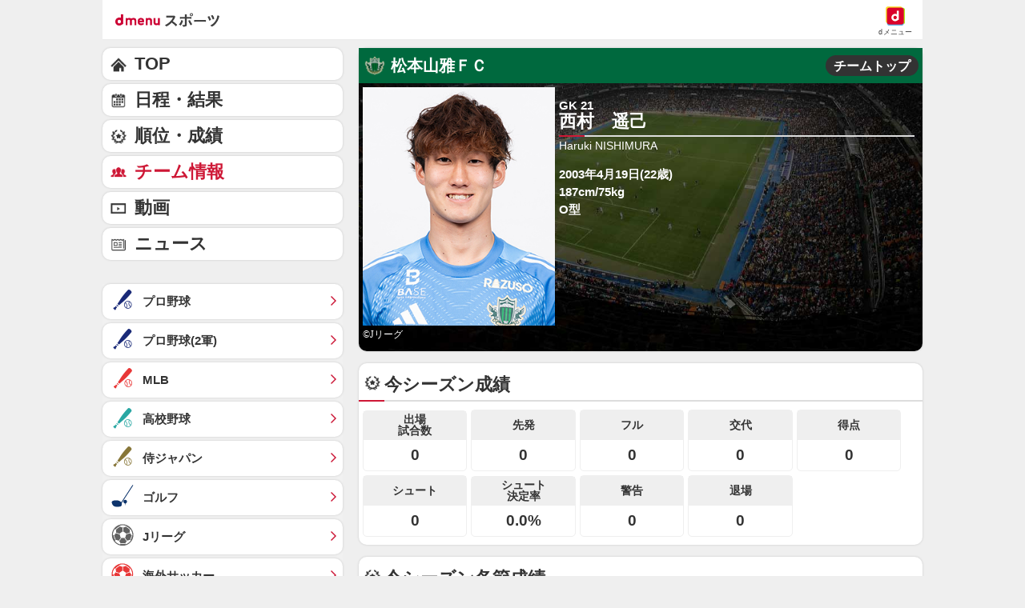

--- FILE ---
content_type: text/javascript;charset=UTF-8
request_url: https://api.topics.smt.docomo.ne.jp/api/articles/sports?callback=createNewsList&fm=soccer&per_page=10&search_query=%2B%E8%A5%BF%E6%9D%91%E9%81%A5%E5%B7%B1
body_size: 596
content:
createNewsList({"articles":[{"url":"https:\/\/topics.smt.docomo.ne.jp\/article\/footballchannel\/sports\/footballchannel-825504","title":"\u5ddd\u5d0e\u30d5\u30ed\u30f3\u30bf\u30fc\u30ec\u3084\u30d9\u30ac\u30eb\u30bf\u4ed9\u53f0\u306a\u3069\u304c\u65b0\u6226\u529b\u3092\u7372\u5f97\u3002\u6e05\u6c34\u30a8\u30b9\u30d1\u30eb\u30b9\u306a\u3069\u306f\u9078\u624b\u306e\u9000\u56e3\u3092\u767a\u8868\u301022\u65e5\u306eJ\u30ea\u30fc\u30b0\u79fb\u7c4d\u60c5\u5831\u307e\u3068\u3081\u3011","genre_name":"\u30b9\u30dd\u30fc\u30c4","ip_id":"footballchannel","ip_name":"\u30d5\u30c3\u30c8\u30dc\u30fc\u30eb\u30c1\u30e3\u30f3\u30cd\u30eb","date":"2025-12-23 11:29:24","image_url":"https:\/\/img.topics.smt.news.goo.ne.jp\/picture\/footballchannel\/s_footballchannel-825504.jpg"}],"pagination":{"next_url":null}});

--- FILE ---
content_type: application/javascript; charset=UTF-8
request_url: https://alxd.addlv.smt.docomo.ne.jp/2.0/w/web.js?cb=d2c.allox.infrastructure.getad[%22xEKtEPSzAW%22]&nocache=1768695421227&p=1189ebe27pfw&t=web_f488cb06-2910-48df-abf7-842a5d79a24d1768695421227&jv=25.4.0-829cc83&bw=1280
body_size: 0
content:
d2c.allox.infrastructure.getad["xEKtEPSzAW"]({"error":"Error : NoAd"}
);

--- FILE ---
content_type: text/javascript
request_url: https://rumcdn.geoedge.be/d51e7e94-2494-4676-9d85-9dc40e298f77/grumi.js
body_size: 113069
content:
var grumiInstance = window.grumiInstance || { q: [] };
(function createInstance (window, document, options = { shouldPostponeSample: false }) {
	!function r(i,o,a){function s(n,e){if(!o[n]){if(!i[n]){var t="function"==typeof require&&require;if(!e&&t)return t(n,!0);if(c)return c(n,!0);throw new Error("Cannot find module '"+n+"'")}e=o[n]={exports:{}};i[n][0].call(e.exports,function(e){var t=i[n][1][e];return s(t||e)},e,e.exports,r,i,o,a)}return o[n].exports}for(var c="function"==typeof require&&require,e=0;e<a.length;e++)s(a[e]);return s}({1:[function(e,t,n){var r=e("./config.js"),i=e("./utils.js");t.exports={didAmazonWin:function(e){var t=e.meta&&e.meta.adv,n=e.preWinningAmazonBid;return n&&(t=t,!i.isEmptyObj(r.amazonAdvIds)&&r.amazonAdvIds[t]||(t=e.tag,e=n.amzniid,t.includes("apstag.renderImp(")&&t.includes(e)))},setAmazonParametersToSession:function(e){var t=e.preWinningAmazonBid;e.pbAdId=void 0,e.hbCid=t.crid||"N/A",e.pbBidder=t.amznp,e.hbCpm=t.amznbid,e.hbVendor="A9",e.hbTag=!0}}},{"./config.js":5,"./utils.js":24}],2:[function(e,t,n){var l=e("./session"),r=e("./urlParser.js"),m=e("./utils.js"),i=e("./domUtils.js").isIframe,f=e("./htmlParser.js"),g=e("./blackList").match,h=e("./ajax.js").sendEvent,o=".amazon-adsystem.com",a="/dtb/admi",s="googleads.g.doubleclick.net",e="/pagead/",c=["/pagead/adfetch",e+"ads"],d=/<iframe[^>]*src=['"]https*:\/\/ads.\w+.criteo.com\/delivery\/r\/.+<\/iframe>/g,u={};var p={adsense:{type:"jsonp",callbackName:"a"+ +new Date,getJsUrl:function(e,t){return e.replace("output=html","output=json_html")+"&callback="+t},getHtml:function(e){e=e[m.keys(e)[0]];return e&&e._html_},shouldRender:function(e){var e=e[m.keys(e)[0]],t=e&&e._html_,n=e&&e._snippet_,e=e&&e._empty_;return n&&t||e&&t}},amazon:{type:"jsonp",callbackName:"apstag.renderImp",getJsUrl:function(e){return e.replace("/admi?","/admj?").replace("&ep=%7B%22ce%22%3A%221%22%7D","")},getHtml:function(e){return e.html},shouldRender:function(e){return e.html}},criteo:{type:"js",getJsHtml:function(e){var t,n=e.match(d);return n&&(t=(t=n[0].replace(/iframe/g,"script")).replace(/afr.php|display.aspx/g,"ajs.php")),e.replace(d,t)},shouldRender:function(e){return"loading"===e.readyState}}};function y(e){var t,n=e.url,e=e.html;return n&&((n=r.parse(n)).hostname===s&&-1<c.indexOf(n.pathname)&&(t="adsense"),-1<n.hostname.indexOf(o))&&-1<n.pathname.indexOf(a)&&(t="amazon"),(t=e&&e.match(d)?"criteo":t)||!1}function v(r,i,o,a){e=i,t=o;var e,t,n,s=function(){e.src=t,h({type:"adfetch-error",meta:JSON.stringify(l.meta)})},c=window,d=r.callbackName,u=function(e){var t,n=r.getHtml(e),e=(l.bustedUrl=o,l.bustedTag=n,r.shouldRender(e));t=n,(t=f.parse(t))&&t.querySelectorAll&&(t=m.map(t.querySelectorAll("[src], [href]"),function(e){return e.src||e.href}),m.find(t,function(e){return g(e).match}))&&h({type:"adfetch",meta:JSON.stringify(l.meta)}),!a(n)&&e?(t=n,"srcdoc"in(e=i)?e.srcdoc=t:((e=e.contentWindow.document).open(),e.write(t),e.close())):s()};for(d=d.split("."),n=0;n<d.length-1;n++)c[d[n]]={},c=c[d[n]];c[d[n]]=u;var u=r.getJsUrl(o,r.callbackName),p=document.createElement("script");p.src=u,p.onerror=s,p.onload=function(){h({type:"adfetch-loaded",meta:JSON.stringify(l.meta)})},document.scripts[0].parentNode.insertBefore(p,null)}t.exports={shouldBust:function(e){var t,n=e.iframe,r=e.url,e=e.html,r=(r&&n&&(t=i(n)&&!u[n.id]&&y({url:r}),u[n.id]=!0),y({html:e}));return t||r},bust:function(e){var t=e.iframe,n=e.url,r=e.html,i=e.doc,o=e.inspectHtml;return"jsonp"===(e=p[y(e)]).type?v(e,t,n,o):"js"===e.type?(t=i,n=r,i=(o=e).getJsHtml(n),l.bustedTag=n,!!o.shouldRender(t)&&(t.write(i),!0)):void 0},checkAndBustFriendlyAmazonFrame:function(e,t){(e=e.defaultView&&e.defaultView.frameElement&&e.defaultView.frameElement.id)&&e.startsWith("apstag")&&(l.bustedTag=t)}}},{"./ajax.js":3,"./blackList":4,"./domUtils.js":8,"./htmlParser.js":13,"./session":21,"./urlParser.js":23,"./utils.js":24}],3:[function(e,t,n){var i=e("./utils.js"),o=e("./config.js"),r=e("./session.js"),a=e("./domUtils.js"),s=e("./jsUtils.js"),c=e("./methodCombinators.js").before,d=e("./tagSelector.js").getTag,u=e("./constants.js"),e=e("./natives.js"),p=e.fetch,l=e.XMLHttpRequest,m=e.Request,f=e.TextEncoder,g=e.postMessage,h=[];function y(e,t){e(t)}function v(t=null){i.forEach(h,function(e){y(e,t)}),h.push=y}function b(e){return e.key=r.key,e.imp=e.imp||r.imp,e.c_ver=o.c_ver,e.w_ver=r.wver,e.w_type=r.wtype,e.b_ver=o.b_ver,e.ver=o.ver,e.loc=location.href,e.ref=document.referrer,e.sp=r.sp||"dfp",e.cust_imp=r.cust_imp,e.cust1=r.meta.cust1,e.cust2=r.meta.cust2,e.cust3=r.meta.cust3,e.caid=r.meta.caid,e.scriptId=r.scriptId,e.crossOrigin=!a.isSameOriginWin(top),e.debug=r.debug,"dfp"===r.sp&&(e.qid=r.meta.qid),e.cdn=o.cdn||void 0,o.accountType!==u.NET&&(e.cid=r.meta&&r.meta.cr||123456,e.li=r.meta.li,e.ord=r.meta.ord,e.ygIds=r.meta.ygIds),e.at=o.accountType.charAt(0),r.hbTag&&(e.hbTag=!0,e.hbVendor=r.hbVendor,e.hbCid=r.hbCid,e.hbAdId=r.pbAdId,e.hbBidder=r.pbBidder,e.hbCpm=r.hbCpm,e.hbCurrency=r.hbCurrency),"boolean"==typeof r.meta.isAfc&&(e.isAfc=r.meta.isAfc,e.isAmp=r.meta.isAmp),r.meta.hasOwnProperty("isEBDA")&&"%"!==r.meta.isEBDA.charAt(0)&&(e.isEBDA=r.meta.isEBDA),r.pimp&&"%_pimp%"!==r.pimp&&(e.pimp=r.pimp),void 0!==r.pl&&(e.preloaded=r.pl),e.site=r.site||a.getTopHostname(),e.site&&-1<e.site.indexOf("safeframe.googlesyndication.com")&&(e.site="safeframe.googlesyndication.com"),e.isc=r.isc,r.adt&&(e.adt=r.adt),r.isCXM&&(e.isCXM=!0),e.ts=+new Date,e.bdTs=o.bdTs,e}function w(t,n){var r=[],e=i.keys(t);return void 0===n&&(n={},i.forEach(e,function(e){void 0!==t[e]&&void 0===n[e]&&r.push(e+"="+encodeURIComponent(t[e]))})),r.join("&")}function E(e){e=i.removeCaspr(e),e=r.doubleWrapperInfo.isDoubleWrapper?i.removeWrapperXMP(e):e;return e=4e5<e.length?e.slice(0,4e5):e}function j(t){return function(){var e=arguments[0];return e.html&&(e.html=E(e.html)),e.tag&&(e.tag=E(e.tag)),t.apply(this,arguments)}}e=c(function(e){var t;e.hasOwnProperty("byRate")&&!e.byRate||(t=a.getAllUrlsFromAllWindows(),"sample"!==e.r&&"sample"!==e.bdmn&&t.push(e.r),e[r.isPAPI&&"imaj"!==r.sp?"vast_content":"tag"]=d(),e.urls=JSON.stringify(t),e.hc=r.hc,e.vastUrls=JSON.stringify(r.vastUrls),delete e.byRate)}),c=c(function(e){e.meta=JSON.stringify(r.meta),e.client_size=r.client_size});function O(e,t){var n=new l;n.open("POST",e),n.setRequestHeader("Content-type","application/x-www-form-urlencoded"),n.send(w(t))}function A(t,e){return o=e,new Promise(function(t,e){var n=(new f).encode(w(o)),r=new CompressionStream("gzip"),i=r.writable.getWriter();i.write(n),i.close(),new Response(r.readable).arrayBuffer().then(function(e){t(e)}).catch(e)}).then(function(e){e=new m(t,{method:"POST",body:e,mode:"no-cors",headers:{"Content-type":"application/x-www-form-urlencoded","Accept-Language":"gzip"}});p(e)});var o}function T(e,t){p&&window.CompressionStream?A(e,t).catch(function(){O(e,t)}):O(e,t)}function _(e,t){r.hasFrameApi&&!r.frameApi?g.call(r.targetWindow,{key:r.key,request:{url:e,data:t}},"*"):T(e,t)}r.frameApi&&r.targetWindow.addEventListener("message",function(e){var t=e.data;t.key===r.key&&t.request&&(T((t=t.request).url,t.data),e.stopImmediatePropagation())});var I,x={};function k(r){return function(n){h.push(function(e){if(e&&e(n),n=b(n),-1!==r.indexOf(o.reportEndpoint,r.length-o.reportEndpoint.length)){var t=r+w(n,{r:!0,html:!0,ts:!0});if(!0===x[t]&&!(n.rbu||n.is||3===n.rdType||n.et))return}x[t]=!0,_(r,n)})}}let S="https:",C=S+o.apiUrl+o.reportEndpoint;t.exports={sendInit:s.once(c(k(S+o.apiUrl+o.initEndpoint))),sendReport:e(j(k(S+o.apiUrl+o.reportEndpoint))),sendError:k(S+o.apiUrl+o.errEndpoint),sendDebug:k(S+o.apiUrl+o.dbgEndpoint),sendStats:k(S+o.apiUrl+(o.statsEndpoint||"stats")),sendEvent:(I=k(S+o.apiUrl+o.evEndpoint),function(e,t){var n=o.rates||{default:.004},t=t||n[e.type]||n.default;Math.random()<=t&&I(e)}),buildRbuReport:e(j(b)),sendRbuReport:_,processQueue:v,processQueueAndResetState:function(){h.push!==y&&v(),h=[]},setReportsEndPointAsFinished:function(){x[C]=!0},setReportsEndPointAsCleared:function(){delete x[C]}}},{"./config.js":5,"./constants.js":6,"./domUtils.js":8,"./jsUtils.js":14,"./methodCombinators.js":16,"./natives.js":17,"./session.js":21,"./tagSelector.js":22,"./utils.js":24}],4:[function(e,t,n){var d=e("./utils.js"),r=e("./config.js"),u=e("./urlParser.js"),i=r.domains,o=r.clkDomains,e=r.bidders,a=r.patterns.wildcards;var s,p={match:!1};function l(e,t,n){return{match:!0,bdmn:e,ver:t,bcid:n}}function m(e){return e.split("").reverse().join("")}function f(n,e){var t,r;return-1<e.indexOf("*")?(t=e.split("*"),r=-1,d.every(t,function(e){var e=n.indexOf(e,r+1),t=r<e;return r=e,t})):-1<n.indexOf(e)}function g(e,t,n){return d.find(e,t)||d.find(e,n)}function h(e){return e&&"1"===e.charAt(0)}function c(c){return function(e){var n,r,i,e=u.parse(e),t=e&&e.hostname,o=e&&[e.pathname,e.search,e.hash].join("");if(t){t=[t].concat((e=(e=t).split("."),d.fluent(e).map(function(e,t,n){return n.shift(),n.join(".")}).val())),e=d.map(t,m),t=d.filter(e,function(e){return void 0!==c[e]});if(t&&t.length){if(e=d.find(t,function(e){return"string"==typeof c[e]}))return l(m(e),c[e]);var a=d.filter(t,function(e){return"object"==typeof c[e]}),s=d.map(a,function(e){return c[e]}),e=d.find(s,function(t,e){return r=g(d.keys(t),function(e){return f(o,e)&&h(t[e])},function(e){return f(o,e)}),n=m(a[e]),""===r&&(e=s[e],i=l(n,e[r])),r});if(e)return l(n,e[r],r);if(i)return i}}return p}}function y(e){e=e.substring(2).split("$");return d.map(e,function(e){return e.split(":")[0]})}t.exports={match:function(e,t){var n=c(i);return t&&"IFRAME"===t.toUpperCase()&&(t=c(o)(e)).match?(t.rdType=2,t):n(e)},matchHB:(s=c(e),function(e){var e=e.split(":"),t=e[0],e=e[1],e="https://"+m(t+".com")+"/"+e,e=s(e);return e.match&&(e.bdmn=t),e}),matchAgainst:c,matchPattern:function(t){var e=g(d.keys(a),function(e){return f(t,e)&&h(a[e])},function(e){return f(t,e)});return e?l("pattern",a[e],e):p},isBlocking:h,getTriggerTypes:y,removeTriggerType:function(e,t){var n,r=(i=y(e.ver)).includes(t),i=1<i.length;return r?i?(e.ver=(n=t,(r=e.ver).length<2||"0"!==r[0]&&"1"!==r[0]||"#"!==r[1]||(i=r.substring(0,2),1===(t=r.substring(2).split("$")).length)?r:0===(r=t.filter(function(e){var t=e.indexOf(":");return-1===t||e.substring(0,t)!==n})).length?i.slice(0,-1):i+r.join("$")),e):p:e}}},{"./config.js":5,"./urlParser.js":23,"./utils.js":24}],5:[function(e,t,n){t.exports={"ver":"0.1","b_ver":"0.5.475","blocking":true,"rbu":0,"silentRbu":0,"signableHosts":[],"onRbu":0,"samplePercent":0,"debug":true,"accountType":"publisher","impSampleRate":0.002,"statRate":0.05,"apiUrl":"//gw.geoedge.be/api/","initEndpoint":"init","reportEndpoint":"report","statsEndpoint":"stats","errEndpoint":"error","dbgEndpoint":"debug","evEndpoint":"event","filteredAdvertisersEndpoint":"v1/config/filtered-advertisers","rdrBlock":true,"ipUrl":"//rumcdn.geoedge.be/grumi-ip.js","altTags":[],"hostFilter":[],"maxHtmlSize":0.4,"reporting":true,"advs":{},"creativeWhitelist":{},"heavyAd":false,"cdn":"cloudfront","domains":{"moc.aidemlatigidytiliga.tsaesu-btr":"1#1:64413","ur.trcpcsd.rc":"1#1:64413","emag.lrb":"1#1:64413","ten.tnorfduolc.5w8s2qxrbvwy1d":"1#1:64413","moc.wonhtlaehrettebeht":"1#1:64413","moc.musuw.ndc":"1#1:64413","moc.btr-mueda.rekcart":"1#1:64413","ofni.htaprider.2su-og":"1#1:64413","ten.tnorfduolc.zjnukhvghq9o2d":"1#1:64413","moc.reverofyllatigidlla":"1#1:64413","moc.elytsyhtlaeheb":"1#1:64413","oi.citamdib.91sda":"1#1:64413","au.777":"1#1:64413","moc.isakebmuinumula.sj":"1#1:64413","pohs.ecnerefertendetroppus":"1#1:64413","yenom.ihciniam":"1#1:64413","kcilc.swenesserp":"1#1:64413","ppa.yfilten.f4df1d4d-60931161106202-taigalp-eralfduolc":"1#1:64413","ten.swodniw.eroc.bew.31z.yradnoces-6110613033e3033e3033e":"1#1:64413","gro.etisehcin.onaimo":"1#1:64413","zyx.sepicernaelctae":"1#1:64413","moc.tiydaerten":"1#1:64413","moc.gniarbowt.emoh":"1#1:64413","ten.swodniw.eroc.bew.31z.iabut4x42asnu":"1#1:64413","ten.swodniw.eroc.bew.91z.evavicinel":"1#1:64413","ten.swodniw.eroc.bew.31z.6ohce3033e10613033e":"1#1:64413","ten.swodniw.eroc.bew.31z.5210613033e3033e3033e":"1#1:64413","moc.won-sseddog-tsul":"1#1:64413","moc.tfosenivgatoodikiw":"1#1:64413","ppa.naecolatigidno.s8ue6-ppa-notknalp":"1#1:64413","moc.111189gv.www":"1#1:64413","moc.ppaukoreh.5a052dd3f3ab-seton-kniletsat":"1#1:64413","pohs.sserotsenilno.sladnas":"1#1:64413","pot.wugqbijfowxbe":"1#1:64413","ten.dleifhtuosstsitned.www":"1#1:64413","ppa.yfilten.62cd35d3-81043161106202-taigalp-eralfduolc":"1#1:64413","ppa.yfilten.5494c3fd-15043161106202-taigalp-eralfduolc":"1#1:64413","moc.ppaukoreh.b1388da132f9-buharoxulf":"1#1:64413","moc.wpretawdliw":"1#1:64413","pohs.gerbewdeidaer":"1#1:64413","moc.tsebsteem":"1#1:64413","su.robrahaedi":"1#1:64413","moc.noyrrackleahcim":"1#1:64413","ppa.yfilten.feb01a12-74152161106202-taigalp-eralfduolc":"1#1:64413","ppa.yfilten.e2ce1ed3-94203161106202-taigalp-eralfduolc":"1#1:64413","ten.swodniw.eroc.bew.31z.4t5p1n9q":"1#1:64413","pot.5k4hi1j2":"1#1:64413","tif.robrahnoitom.62":"1#1:64413","moc.sdnuflatipacmatal":"1#1:64413","moc.nozirohetinu":"1#1:64413","moc.ppaukoreh.6107d31ee46e-seton-dnimlaem":"1#1:64413","moc.osuogooed.nemhenba":"1#1:64413","moc.gnifrus-tsaf.psd":"1#1:64413","ved.tpgyad":"1#1:64413","moc.xugem-tolih.3rt":"1#1:64413","moc.esuohecipscitamora":"1#1:64413","em.yapt.pukool":"1#1:64413","zyx.563ebhfewa":"1#1:64413","gro.eniltnorfhtlaeh":"1#1:64413","moc.300ygolonhcet-gnivres.krt":"1#1:64413","ofni.og7etadpu":"1#1:64413","ecaps.bewpot":"1#1:64413","zyx.tsen-dloh-tfos":"1#1:64413","ikiw.gnitarenil.ojch2":"1#1:64413","evil.evlavdirg.yo":"1#1:64413","ppa.yfilten.bc4d7fd6-42333161106202-taigalp-eralfduolc":"1#1:64413","ecaps.eytsxonreip":"1#1:64413","moc.ppaukoreh.19b5c2c97d65-elbideedamstnemom":"1#1:64413","moc.seohselasscisa.www":"1#1:64413","ppa.yfilten.2d96c980-43544161106202-taigalp-eralfduolc":"1#1:64413","di.zib.xd4rg.www":"1#1:64413","ppa.yfilten.5e7711-ukufiad-yrrem--4e1774c05302c983d545a696":"1#1:64413","ten.swodniw.eroc.bew.31z.t6sstvmacbasj611egassem":"1#1:64413","ten.swodniw.eroc.bew.31z.7ohce3033e10613033e":"1#1:64413","efil.wongniebllewlatnem.ruo":"1#1:64413","moc.rzyxhsup":"1#1:64413","moc.eractenbewdetaicossa.klc":"1#1:64413","moc.ppaukoreh.7a7c36b9c6e0-sepicer-dnelbdoof":"1#1:64413","moc.etysnefed":"1#1:64413","ur.hsylamdas":"1#1:64413","moc.ruolevnosmirc":"1#1:64413","moc.enozkolaidem":"1#1:64413","ten.swodniw.eroc.bolb.gdfbdngfnbdnfnvkfg":"1#1:64413","moc.enoz-topsbuh-weiver":"1#1:64413","moc.edompmujlcitra":"1#1:64413","ppa.yfilten.84f2f1cb-73400161106202-taigalp-eralfduolc":"1#1:64413","ni.oc.skrowegdirboen.0m4adc37ccbuhgi22l5d":"1#1:64413","ten.swodniw.eroc.bew.31z.erotsmoolsydal":"1#1:64413","ppa.yfilten.dc8ece66-53933161106202-taigalp-eralfduolc":"1#1:64413","enilno.retuorciffart.aq":"1#1:64413","moc.worruberalf.ym":"1#1:64413","moc.enozyrevocsiddnadaer.apl":"1#1:64413","su.yliadsucofdnert":"1#1:64413","pot.jjeblyxq":"1#1:64413","ten.swodniw.eroc.bew.31z.6q4n9x1p":"1#1:64413","ten.swodniw.eroc.bew.31z.x6bflaadcbasj611egassem":"1#1:64413","moc.nixoabnl":"1#1:64413","ppa.niwrbb.www":"1#1:64413","moc.uroferacotua":"1#1:64413","evil.sebiv-kokgnab":"1#1:64413","pohs.xnakoyr":"1#1:64413","pohs.33hsochsup":"1#1:64413","etisbew.sohoj":"1#1:64413","ppa.naecolatigidno.dg5yg-ppa-llehsaes":"1#1:64413","ppa.naecolatigidno.db5ps-ppa-hsifrats":"1#1:64413","moc.tiydaerten.www":"1#1:64413","moc.ppaukoreh.2f7f28656552-seton-dnimepicer":"1#1:64413","enilno.tnerooad.www":"1#1:64413","ten.tnorfduolc.hdr30wt8ptlk1d":"1#1:64413","ofni.htaprider.7su-og":"1#1:64413","moc.kcaskcurazile":"1#1:64413","kni.torpkcilc":"1#1:64413","ten.etaberteg.c8ix4":"1#1:64413","evil.eciovamzalp":"1#1:64413","moc.ur.kculagem":"1#1:64413","moc.aidem-sserpxeila.stessa":"1#1:64413","moc.ecarsussap.957965-tsetal":"1#1:64413","moc.ribej-fuloz.3rt":"1#1:64413","moc.aeesud":"1#1:64413","cc.lllla4nuf.yalp":"1#1:64413","ppa.naecolatigidno.57f8z-ppa-notknalp":"1#1:64413","evil.seigodseimot":"1#1:64413","orp.rednefed-jxcm.go1ele37cffanasvnk5d":"1#1:64413","ppa.naecolatigidno.tj8ea-ppa-laes":"1#1:64413","moc.ppaukoreh.fe99e7f22a2b-sepicer-egrofrovalf":"1#1:64413","moc.ppaukoreh.cd87f21835ce-seton-tfihsetsat":"1#1:64413","moc.ppaukoreh.6968c654c306-seton-tfihshsid":"1#1:64413","evil.kuderucestuobacp":"1#1:64413","erots.tekramovehsed.ylebiv":"1#1:64413","moc.sukofreblis":"1#1:64413","ten.swodniw.eroc.bew.31z.5110613033e3033e3033e":"1#1:64413","ten.swodniw.eroc.bew.31z.4210613033e3033e3033e":"1#1:64413","moc.golbotsevol.potneuq":"1#1:64413","moc.yadotomemecnahne":"1#1:64413","ppa.naecolatigidno.uycfl-ppa-hsifdlog":"1#1:64413","ten.swodniw.eroc.bew.02z.dimeiipau":"1#1:64413","ppa.yfilten.c34a380f-02500161106202-taigalp-eralfduolc":"1#1:64413","ppa.yfilten.3812e593-80559061106202-taigalp-eralfduolc":"1#1:64413","pohs.sexobfeeb":"1#1:64413","ppa.yfilten.9d1c94ef-11043161106202-taigalp-eralfduolc":"1#1:64413","ten.swodniw.eroc.bew.31z.9110613033e3033e3033e":"1#1:64413","etis.sniuagom":"1#1:64413","uci.noitceridmia":"1#1:64413","evil.kuserucestuobacp":"1#1:64413","pot.1fzz48j7":"1#1:64413","moc.sepacsenixam":"1#1:64413","ten.swodniw.eroc.bew.41z.zaygwcewdibiqiidsghk3203":"1#1:64413","moc.7777elayorhsac.www":"1#1:64413","ppa.naecolatigidno.ixw8j-ppa-elahw":"1#1:64413","ofni.robrahtnim.neerg":"1#1:64413","pohs.43hsochsup":"1#1:64413","moc.ezhtlaehtif":"1#1:64413","moc.ppaukoreh.189c2ad61850-43352-htrae-ytlas":"1#1:64413","moc.ppaukoreh.212c36d4886e-sepicer-ytfarclaem":"1#1:64413","evil.hctamteb9.trats":"1#1:64413","pohs.wtoudoudip":"1#1:64413","moc.gnifrus-tsaf":"1#1:64413","moc.yrotcafxda.tsaesu-btr":"1#1:64413","moc.sgtvo":"1#1:64413","pot.v6ev31v3":"1#1:64413","moc.swenygoloncet":"1#1:64413","moc.sesulplexip.tsaesu-btr":"1#1:64413","moc.nesbnib.sj":"1#1:64413","ten.eralgda.enigne.3ettemocda":"1#1:64413","zyx.5xi":"1#1:64413","enilno.kcartgma.kcart":"1#1:64413","moc.amenrobsu.sj":"1#1:64413","etis.wolebemwollof":"1#1:64413","moc.yenruofrebmulp":"1#1:64413","ppa.naecolatigidno.kekfx-ppa-hsifnoil":"1#1:64413","uci.hsillub-hsac":"1#1:64413","yadot.b96fb.www":"1#1:64413","ten.taerg-si.potneuq":"1#1:64413","gro.draob-ym.onaimo":"1#1:64413","ten.swodniw.eroc.bew.31z.3210613033e3033e3033e":"1#1:64413","ten.swodniw.eroc.bew.31z.51ohce3033e10613033e":"1#1:64413","cc.44kk55.www":"1#1:64413","moc.worruberalf.citats":"1#1:64413","moc.ppaukoreh.97fbefcd6a2d-52421-egufer-enacra":"1#1:64413","moc.ppaukoreh.10bb82326024-sepicer-tsenkooc":"1#1:64413","moc.ppaukoreh.54b180b8d9e0-ediug-dnimkooc":"1#1:64413","evil.ytirucesbewwenerwoncp":"1#1:64413","ten.swodniw.eroc.bew.31z.yradnoces-3110613033e3033e3033e":"1#1:64413","etis.esaenaelc":"1#1:64413","moc.buhytefasenilnodlrow":"1#1:64413","ten.swodniw.eroc.bew.31z.hsulbxam":"1#1:64413","moc.oooravam":"1#1:64413","moc.fer2kcart.www":"1#1:64413","ppa.yfilten.b2c179-ibelaj-euqseutats--87879e87140260a86770a696":"1#1:64413","moc.secapsnaecolatigid.ndc.1pgs.8424dab099a187ee-od":"1#1:64413","moc.yawetag-puteem.0k67i523fl513sjqnhpsq80w":"1#1:64413","su.peekhsalf":"1#1:64413","ten.swodniw.eroc.bolb.ctgdvdsasdvjha":"1#1:64413","moc.ppaukoreh.298c4186c572-oidutsnoitcefrepdetalp":"1#1:64413","ten.swodniw.eroc.bew.31z.yradnoces-7110613033e3033e3033e":"1#1:64413","moc.clqnw1":"1#1:64413","ni.oc.yfirevnamuh.0ohevc37ccbuh0a8jl5d":"1#1:64413","moc.ksednoisivhcet.apl":"1#1:64413","moc.c888787.www":"1#1:64413","ppa.yfilten.c80d209b-71830161106202-taigalp-eralfduolc":"1#1:64413","gro.draob-ym.potneuq":"1#1:64413","erots.ytuaebzbk":"1#1:64413","ni.oc.kcilctobor.gilsac37ccbuh046tk5d":"1#1:64413","moc.oihtnylaref":"1#1:64413","moc.htlaew-ssenisub":"1#1:64413","ppa.naecolatigidno.itjx8-ppa-eltrut-aes":"1#1:64413","su.elavetinarg":"1#1:64413","uoyc.81swenyraunaj":"1#1:64413","pohs.beedlog":"1#1:64413","moc.ktnikaerbon":"1#1:64413","oi.vdarda.ipa":"1#1:64413","moc.deloac":"1#1:64413","moc.noisufsbup-sda.b-rekcart":"1#1:64413","moc.as.krapsykcul":"1#1:64413","moc.sm-tniopxda.4v-tsaesu-btr":"1#1:64413","oi.citamdib.201sda":"1#1:64413","ofni.htaprider.2ue-og":"1#1:64413","ur.ffoknit.ndc-tenartxe":"1#1:64413","ten.dferuza.10z.qcbcgcqg9dwh0gcd-jsd":"1#1:64413","ved.segap.avatrekcolbda":"1#1:64413","moc.sdaderk":"1#1:64413","gs.pnf":"1#1:64413","ten.tnorfduolc.oemwngu0ijm12d":"1#1:64413","ten.swodniw.eroc.bew.31z.aremiahqhsiaretayirasek":"1#1:64413","enilno.jp-xonmle":"1#1:64413","moc.orpxifinnit":"1#1:64413","moc.slaedrehcuovtnatsni":"1#1:64413","oi.bew24.potneuq":"1#1:64413","ed.tropsrotom-pueh":"1#1:64413","moc.worruberalf.m":"1#1:64413","ppa.naecolatigidno.a5tex-ppa-surlaw":"1#1:64413","moc.latrophcetegdirb.074thc37ccbuh8t47l5d":"1#1:64413","etis.tluavepicer":"1#1:64413","ppa.qhamenic":"1#1:64413","zyx.buh-tram-tsurt":"1#1:64413","ppa.yfilten.11037cef-70620161106202-taigalp-eralfduolc":"1#1:64413","moc.enozkolaidem.apl":"1#1:64413","moc.puorgaisa-sk":"1#1:64413","moc.leehemag":"1#1:64413","ppa.yfilten.f1332706-23933161106202-taigalp-eralfduolc":"1#1:64413","ur.36ixatdem":"1#1:64413","ppa.naecolatigidno.cr746-ppa-nwarp-gnik":"1#1:64413","ppa.yfilten.7c8d1b5a-70533161106202-taigalp-eralfduolc":"1#1:64413","moc.ezauw.potneuq":"1#1:64413","ten.swodniw.eroc.bew.31z.yradnoces-2210613033e3033e3033e":"1#1:64413","moc.tnegaecnarusniva.www":"1#1:64413","ur.tropmitamyorts":"1#1:64413","ten.swodniw.eroc.bew.31z.em3ja9bwcbasj611egassem":"1#1:64413","evil.xaxaerp":"1#1:64413","moc.uroferacotua.og":"1#1:64413","ppa.naecolatigidno.244gz-3-ppa-krahs":"1#1:64413","evil.qhxirtamgis":"1#1:64413","moc.sehcnineveleym":"1#1:64413","ppa.yfilten.b4e85507-04321161106202-taigalp-eralfduolc":"1#1:64413","evil.sdraugbewwenerogcp":"1#1:64413","ten.swodniw.eroc.bew.72z.ruteshsuz":"1#1:64413","ten.swodniw.eroc.bew.31z.yradnoces-1210613033e3033e3033e":"1#1:64413","evil.edytirucesyfitoncp":"1#1:64413","eniw.tropbewlausac":"1#1:64413","moc.6202gninnalpidem":"1#1:64413","moc.buhtsitpab":"1#1:64413","moc.hsilbupdagnitekram":"1#1:64413","enilno.dnimlacigol.4v-tsaesu-btr":"1#1:64413","ofni.htaprider.ue-og":"1#1:64413","moc.ecarsussap.331175-tsetal":"1#1:64413","moc.qqniamodniamod":"1#1:64413","moc.tsez-ocip":"1#1:64413","erots.ounitnocoxulf":"1#1:64413","moc.cllwowstif.yreviled":"1#1:64413","moc.sehcninevelest":"1#1:64413","evil.kuderucesdetroppuscp":"1#1:64413","moc.cllnolasylppusytuaeb.esuoherots":"1#1:64413","etis.snosiarolf":"1#1:64413","ur.46lavirp":"1#1:64413","moc.xrotaercesrev":"1#1:64413","moc.ximroftra":"1#1:64413","moc.ppaukoreh.2549391e3aef-seton-dnelblaem":"1#1:64413","moc.ppaukoreh.a02a2e2bdada-ediug-dnelbkooc":"1#1:64413","ni.oc.kcilctobor.0hfubc37ccbuhgd1vk5d":"1#1:64413","ppa.yfilten.c41bfd1b-51720161106202-taigalp-eralfduolc":"1#1:64413","ten.swodniw.eroc.bew.31z.8x6k1m9r":"1#1:64413","moc.zenozesrev":"1#1:64413","evil.kuserucesecivrescp":"1#1:64413","moc.eripsnitsoob":"1#1:64413","ppa.naecolatigidno.llf3r-ppa-hsifyllej":"1#1:64413","moc.sucofttelracs":"1#1:64413","ppa.yfilten.b2c179-ibelaj-euqseutats--08c5f10e5aa706189be1a696":"1#1:64413","ten.etis-taerg.onaimo":"1#1:64413","ppa.yfilten.bc693c40-11933161106202-taigalp-eralfduolc":"1#1:64413","pohs.secivedbewdeloot":"1#1:64413","moc.etinudnapxe":"1#1:64413","sbs.ysz5rj":"1#1:64413","etis.aropaj":"1#1:64413","evil.esmotsomsar":"1#1:64413","moc.redniflaedretrams.gnidnal":"1#1:64413","moc.tnegaecnarusniva":"1#1:64413","ppa.yfilten.84bc99-ehcoirb-sseltroffe":"1#1:64413","ppa.naecolatigidno.upe8y-ppa-nihcru":"1#1:64413","moc.golbotsevol.onaimo":"1#1:64413","dlrow.oronif":"1#1:64413","ppa.yfilten.086d3ceb-14221161106202-taigalp-eralfduolc":"1#1:64413","ved.segap.5iw.401f2c27":"1#1:64413","moc.rednerno.agoynihsies":"1#1:64413","moc.xdanoev.20-xda":"1#1:64413","moc.gnidemdevlohp":"1#1:64413","moc.a1sm.ndc":"1#1:64413","moc.flaruc.sj":"1#1:64413","moc.321eunevahcnif":"1#1:64413","moc.dnmbs.ue.bi":"1#1:64413","gro.senildaehhtlaeh":"1#1:64413","moc.tnetnoc-xepa":"1#1:64413","moc.xdanoev.10-xda":"1#1:64413","ofni.htaprider.9su-og":"1#1:64413","moc.ufekuin.sj":"1#1:64413","moc.oitesiw.tlasknip":"1#1:64413","ten.hcetiaor.gnikcart":"1#1:64413","moc.3ta3rg-os":"1#1:64413","moc.nolem.2m":"1#1:64413","moc.qbzylm":"1#1:64413","moc.smoordaeraidem.apl":"1#1:64413","ppa.yfilten.b030c968-75321161106202-taigalp-eralfduolc":"1#1:64413","moc.etinuycagel":"1#1:64413","gro.reggolbi.potneuq":"1#1:64413","oi.krtt.bndlh":"1#1:64413","ppa.yfilten.3876d3-ksud-cihc":"1#1:64413","pohs.msitxo":"1#1:64413","ten.swodniw.eroc.bew.31z.2110613033e3033e3033e":"1#1:64413","pohs.aiverec":"1#1:64413","ten.swodniw.eroc.bew.31z.erotspohsyhsulp":"1#1:64413","ten.swodniw.eroc.bew.31z.3ohce3033e10613033e":"1#1:64413","ten.swodniw.eroc.bew.31z.yradnoces-8110613033e3033e3033e":"1#1:64413","moc.2efillatigidhtlaeh":"1#1:64413","moc.pzyxhsup":"1#1:64413","kcilc.xelfobor":"1#1:64413","moc.xifsdnertefiltrams":"1#1:64413","ppa.yfilten.9986a4a2-32643161106202-taigalp-eralfduolc":"1#1:64413","ten.swodniw.eroc.bew.31z.yradnoces-4210613033e3033e3033e":"1#1:64413","etis.aucaosl.www":"1#1:64413","moc.ppaehtga.ws-sbuh":"1#1:64413","moc.latrophcetegdirb.got7uc37ccbuhoemhl5d":"1#1:64413","moc.xevasnkcip.www":"1#1:64413","moc.ybraen-slrig.www":"1#1:64413","enilno.niwrbb.www":"1#1:64413","pohs.ogyaperuces":"1#1:64413","moc.maerdruolev":"1#1:64413","uci.ydrawrofog":"1#1:64413","ppa.yfilten.d2805366-95000161106202-taigalp-eralfduolc":"1#1:64413","ten.swodniw.eroc.bew.91z.1ypldmisakww":"1#1:64413","ppa.yfilten.f1071ca4-55833161106202-taigalp-eralfduolc":"1#1:64413","moc.ereirrakxelf":"1#1:64413","pohs.ovinni":"1#1:64413","ten.levapse":"1#1:64413","pohs.yaperucces":"1#1:64413","su.swenepocsgnidnert":"1#1:64413","ppa.naecolatigidno.dykpc-1-ppa-daehremmah":"1#1:64413","ppa.yfilten.bcf9fbb5-63333161106202-taigalp-eralfduolc":"1#1:64413","ppa.yfilten.6088489e-10533161106202-taigalp-eralfduolc":"1#1:64413","ppa.yfilten.185bffb9-80533161106202-taigalp-eralfduolc":"1#1:64413","ten.swodniw.eroc.bew.31z.yradnoces-4110613033e3033e3033e":"1#1:64413","ten.swodniw.eroc.bew.31z.erotserutinruf":"1#1:64413","ofni.imamevapufiz":"1#1:64413","moc.ppaukoreh.c850202af757-ediug-evrucdoof":"1#1:64413","pot.roz0dnlj":"1#1:64413","ppa.naecolatigidno.dh5yl-ppa-retsbol":"1#1:64413","latigid.deefcbc":"1#1:64413","ppa.yfilten.1b1f45d5-03403161106202-taigalp-eralfduolc":"1#1:64413","ppa.naecolatigidno.e8l39-ppa-elahw":"1#1:64413","ppa.yfilten.68c79aad-02024161106202-taigalp-eralfduolc":"1#1:64413","moc.ppaukoreh.074cacadb51f-buhxroced":"1#1:64413","semoh.3bahagemelif":"1#1:64413","enilno.anoryv":"1#1:64413","pohs.eaxrom":"1#1:64413","moc.xmznel.2s":"1#1:64413","moc.btrtnenitnoctniop":"1#1:64413","moc.enilnosivarts":"1#1:64413","ten.dferuza.10z.2eybzhxerhgbjgca-rle":"1#1:64413","evil.sllawnajortitna":"1#1:64413","moc.secivresgnirlla.citats":"1#1:64413","moc.cisloot.sj":"1#1:64413","moc.oitesiw.nemhenba":"1#1:64413","ecaps.zkzr24vbli":"1#1:64413","pot.zj61b27e":"1#1:64413","moc.perut-nadim.3rt":"1#1:64413","pot.buhrider":"1#1:64413","moc.dib-yoj.ed-pmi-vda":"1#1:64413","moc.ndcsca":"1#1:64413","moc.esecivrestlob.gnikcart":"1#1:64413","ten.tnorfduolc.a7ftfuq9zux42d":"1#1:64413","orp.nufsten.erp":"1#1:64413","zyx.daibompxe":"1#1:64413","ten.swodniw.eroc.bew.31z.0f4vju2wasj511egassem":"1#1:64413","moc.emocni-noznif":"1#1:64413","uci.nigram-hsac":"1#1:64413","moc.ppaukoreh.4480b59969df-sepicer-tsenrovalf":"1#1:64413","moc.ycagelyrrac":"1#1:64413","ten.swodniw.eroc.bew.01z.yradnoces-35yuytuytuyy":"1#1:64413","moc.rerednawtoile":"1#1:64413","moc.ppaukoreh.7089a0e08c58-ediug-evrucecips":"1#1:64413","gro.kcargnidloh":"1#1:64413","ppa.yfilten.5e7711-ukufiad-yrrem--5ff8e811b15b316e0ab4a696":"1#1:64413","moc.mo-muimerpuusub.www":"1#1:64413","ten.swodniw.eroc.bew.31z.yradnoces-9110613033e3033e3033e":"1#1:64413","evil.ajapretsimsey":"1#1:64413","moc.kaerbswenruoy":"1#1:64413","moc.eslupesworbitnegavurt":"1#1:64413","evil.kuytirucesderetsigercp":"1#1:64413","moc.esluphsalfortem":"1#1:64413","moc.xedocssenllewdetavele":"1#1:64413","moc.ppasaveun":"1#1:64413","pot.5ro8ky4u":"1#1:64413","moc.enozakaepngised":"1#1:64413","ppa.yfilten.04546af7-72141161106202-taigalp-eralfduolc":"1#1:64413","evil.oneromxirlab":"1#1:64413","enilno.atsivllacer":"1#1:64413","moc.vg4pfvd":"1#1:64413","kcilc.llorknab-latipac":"1#1:64413","gro.uoysekil.odnalek":"1#1:64413","ppa.yfilten.5e7711-ukufiad-yrrem--bbdec70b5371613ba2b5a696":"1#1:64413","ten.swodniw.eroc.bew.72z.hsulbalit":"1#1:64413","enilno.xepadnim":"1#1:64413","uci.evirdefil":"1#1:64413","gro.uoysekil.potneuq":"1#1:64413","moc.ytilibatsrebycruoy.www":"1#1:64413","moc.elasefafhtroneht.www":"1#1:64413","moc.95rtsadak":"1#1:64413","ten.aidmal.www":"1#1:64413","pot.ta-eataeb-etatpulov":"1#1:64413","ofni.htaprider.rtluv-og":"1#1:64413","moc.dbdeeni.sj":"1#1:64413","moc.sgtke.ndc":"1#1:64413","zyx.c0i":"1#1:64413","moc.erotsyalpmlap.2ndc":"1#1:64413","moc.noitaunitnocgnipoordelttek":"1#1:64413","ten.tnorfduolc.g4pvzepdaeq1d":"1#1:64413","cc.daol-lmth.5":"1#1:64413","moc.oitone":"1#1:64413","moc.6ndcmb.ndc":"1#1:64413","zyx.anklds":"1#1:64413","moc.zkbsda":"1#1:64413","moc.sezirpdnastfigeerf":"1#1:64413","moc.dioees":"1#1:64413","ppa.yfilten.49decf9a-03621161106202-taigalp-eralfduolc":"1#1:64413","enilno.etiahculs":"1#1:64413","moc.ppaukoreh.c27289a0acf6-ediug-egrofecips":"1#1:64413","moc.scitzzub":"1#1:64413","ten.etis-taerg.potneuq":"1#1:64413","moc.evawiryl":"1#1:64413","moc.ppaukoreh.c0a12ba207f1-ediug-dnelbecips":"1#1:64413","uoyc.dd768k.www":"1#1:64413","ten.swodniw.eroc.bew.31z.4x6m2r9u":"1#1:64413","ved.segap.33i.e12392db":"1#1:64413","moc.serutnevdasiol":"1#1:64413","pot.1t2b700e":"1#1:64413","pohs.redraugtenbewdellaw":"1#1:64413","ppa.naecolatigidno.nwh6l-ppa-supotco":"1#1:64413","kcilc.oazucisot":"1#1:64413","moc.sdhvkcr":"1#1:64413","latigid.gnihsilop":"1#1:64413","ofni.ylkiut":"1#1:64413","ppa.yfilten.5e7711-ukufiad-yrrem--a2f25566af5836523024a696":"1#1:64413","moc.tobeucserecived":"1#1:64413","moc.ozyxhsup":"1#1:64413","pohs.duolctendellaw":"1#1:64413","evil.tnatsnislawenercp":"1#1:64413","moc.etinuyawhtap":"1#1:64413","gro.gnippohsevolew":"1#1:64413","ppa.yfilten.8138c2ad-65300161106202-taigalp-eralfduolc":"1#1:64413","evil.42oimdem":"1#1:64413","ppa.yfilten.98ee1959-44323161106202-taigalp-eralfduolc":"1#1:64413","moc.ppaukoreh.0441ddc6836b-seton-mooletsat":"1#1:64413","cc.22kk55.www":"1#1:64413","ten.swodniw.eroc.bew.31z.9ohce3033e10613033e":"1#1:64413","etis.egdirleehw":"1#1:64413","latigid.hksurtuoy":"1#1:64413","ur.bupsur":"1#1:64413","moc.npvnpv.bn":"1#1:64413","enilno.yrdnuofyromem":"1#1:64413","ppa.naecolatigidno.ghmko-ppa-llehsaes":"1#1:64413","uoyc.61swenyraunaj":"1#1:64413","moc.bmopxzylbt":"1#1:64413","ppa.naecolatigidno.e2ojm-ppa-nihplod":"1#1:64413","ppa.yfilten.95ab7778-13333161106202-taigalp-eralfduolc":"1#1:64413","ten.swodniw.eroc.bew.31z.hsulbxela":"1#1:64413","moc.otoitpac":"1#1:64413","moc.42dohtemmils.kcart":"1#1:64413","ten.swodniw.eroc.bew.31z.sgnihtolc":"1#1:64413","ppa.yfilten.4fa32144-10421161106202-taigalp-eralfduolc":"1#1:64413","ppa.naecolatigidno.xv5eb-ppa-hsiats-fiotuortrk":"1#1:64413","ten.swodniw.eroc.bew.31z.8110613033e3033e3033e":"1#1:64413","moc.ailateprion":"1#1:64413","ten.swodniw.eroc.bew.61z.dyytdhhsua":"1#1:64413","moc.btrosdaeuh.4v-tsaesu-btr":"1#1:64413","moc.won-stifenebym":"1#1:64413","moc.gatbm":"1#1:64413","ofni.norfssepsz.op":"1#1:64413","ten.dferuza.10z.xafewf3eed7dxbdd-vic":"1#1:64413","pot.x7n3g3yq":"1#1:64413","moc.oeevo.sda.401sda":"1#1:64413","moc.aidemlatigidytiliga.4v-ue-btr":"1#1:64413","moc.pulod-nesiw.3rt":"1#1:64413","moc.flaruc":"1#1:64413","ofni.htaprider.6su-og":"1#1:64413","moc.ridergnorts":"1#1:64413","ofni.htaprider.4su-og":"1#1:64413","oi.citamdib.711sda":"1#1:64413","moc.sgtke":"1#1:64413","ten.swodniw.eroc.bolb.91xevilduolcisoi621051":"1#1:64413","moc.ytinummocsdnertefiltrams":"1#1:64413","gro.taerg-si.onaimo":"1#1:64413","zzub.dimnikinunaj":"1#1:64413","ni.oc.setagtcennoc.0ji7nc37ccbuh8khbl5d":"1#1:64413","enilno.goosregla":"1#1:64413","ten.swodniw.eroc.bew.31z.yradnoces-0110613033e3033e3033e":"1#1:64413","ten.swodniw.eroc.bew.31z.3110613033e3033e3033e":"1#1:64413","etis.raewstropsnabru":"1#1:64413","kni.lekafa":"1#1:64413","moc.42ynomrahydob.kcart":"1#1:64413","cc.33kk55.www":"1#1:64413","moc.etadstnailllrb.vggabx":"1#1:64413","ppa.naecolatigidno.j4nqw-ppa-krahs":"1#1:64413","moc.eslupdnertnabru":"1#1:64413","ppa.yfilten.0810204c-81743161106202-taigalp-eralfduolc":"1#1:64413","moc.ppaukoreh.07ce116d5a2b-ediug-dnelbrovalf":"1#1:64413","sbs.ysz5rj.www":"1#1:64413","ppa.yfilten.12cde13a-85200161106202-taigalp-eralfduolc":"1#1:64413","evil.kuserucessecivrescp":"1#1:64413","krow.olahegrahc.0zcu2":"1#1:64413","pohs.retroppusbewdeman":"1#1:64413","moc.wonsulpoculg":"1#1:64413","uci.noissimtxen":"1#1:64413","orp.rednefed-jxcm.0kvbif37cffanqbcql5d":"1#1:64413","oc.noitaliecnacerahsemit":"1#1:64413","moc.42yrevocsidhtlaeh.kcart":"1#1:64413","kcilc.iletca":"1#1:64413","kcilc.tuozocul.su":"1#1:64413","orp.tolesruc":"1#1:64413","zyx.serahslatipac":"1#1:64413","moc.knixel":"1#1:64413","ppa.yfilten.d19e91ae-30330161106202-taigalp-eralfduolc":"1#1:64413","ppa.yfilten.26d61de1-11352161106202-taigalp-eralfduolc":"1#1:64413","gro.reggolbi.onaimo":"1#1:64413","ppa.yfilten.b2c179-ibelaj-euqseutats--f9e2adf6a7d7d5f00f91a696":"1#1:64413","moc.gatbm.ndc":"1#1:64413","moc.xinus-lepat.2rt":"1#1:64413","moc.pohscitatseht.t":"1#1:64413","pohs.hcetiaor.ndc":"1#1:64413","zyx.vdaelacs.rkcrt":"1#1:64413","moc.isakebmuinumula":"1#1:64413","moc.neglaic.sj":"1#1:64413","krow.cigamgrebasil.vww":"1#1:64413","moc.danosiof.st":"1#1:64413","moc.snalperacidem5202":"1#1:64413","knil.ppa.ifos":"1#1:64413","moc.sgtvo.ndc":"1#1:64413","lol.axryui.sppa":"1#1:64413","su.mroftalpda.ffrt":"1#1:64413","moc.lessuoreicul":"1#1:64413","pohs.yfitcetorp":"1#1:64413","pot.gxyenndmewvwn":"1#1:64413","ten.taerg-si.onaimo":"1#1:64413","moc.qolixevonraht":"1#1:64413","ten.swodniw.eroc.bew.31z.6110613033e3033e3033e":"1#1:64413","piv.stnuocsidegaggul":"1#1:64413","evil.xelidercareicnanif.krt":"1#1:64413","ten.swodniw.eroc.bew.31z.esmut4x42ajeneaj":"1#1:64413","ten.swodniw.eroc.bew.1z.uedonoyip":"1#1:64413","ten.swodniw.eroc.bew.31z.4110613033e3033e3033e":"1#1:64413","ppa.naecolatigidno.3izum-2-ppa-surlaw":"1#1:64413","pohs.02hsochsup":"1#1:64413","ppa.yfilten.31f13575-82310161106202-taigalp-eralfduolc":"1#1:64413","zzub.ywensytnas":"1#1:64413","ten.sigamvt.ppa":"1#1:64413","ppa.yfilten.f7ae155b-15343161106202-taigalp-eralfduolc":"1#1:64413","ten.swodniw.eroc.bew.31z.7110613033e3033e3033e":"1#1:64413","ppa.yfilten.9b1f54c4-23252161106202-taigalp-eralfduolc":"1#1:64413","moc.hguonaswap.apl":"1#1:64413","moc.063aidemtnetnoc":"1#1:64413","moc.tsacerof-tiforp-drawrof":"1#1:64413","ten.swodniw.eroc.bolb.fvhfdvdnsfvnfd":"1#1:64413","ppa.naecolatigidno.ian2x-ppa-retsbol":"1#1:64413","uci.egapyrtne":"1#1:64413","moc.dnapxekraps":"1#1:64413","enilno.tnayromem":"1#1:64413","moc.ac-eritnaidanac":"1#1:64413","moc.seriwinalletac":"1#1:64413","zyx.ubdstr":"1#1:64413","oi.citamdib.502sda":"1#1:64413","ten.tnorfduolc.64pgc8xmtcuu1d":"1#1:64413","kni.niw2niw":"1#1:64413","moc.ruzah-konib.3rt":"1#1:64413","zyx.urftiforpur":"1#1:64413","moc.xitun-relov.a":"1#1:64413","oi.citamdib.611sda":"1#1:64413","ofni.htaprider.capa-og":"1#1:64413","ofni.htaprider.8su-og":"1#1:64413","moc.tceffedaibom":"1#1:64413","moc.reverofyllatigidlla.citats":"1#1:64413","moc.secivresgnirlla":"1#1:64413","teb.knilynit.ndc.z":"1#1:64413","pot.063htapecart":"1#1:64413","moc.sr1m":"1#1:64413","ofni.htaprider.3su-og":"1#1:64413","moc.sdaderk.ndc":"1#1:64413","moc.lairteerflla.2v":"1#1:64413","moc.krowtenplehtifeneb":"1#1:64413","etis.lativinez":"1#1:64413","zyx.erutnev-hsac":"1#1:64413","ten.swodniw.eroc.bew.31z.dgdfg3gdfg2g2g":"1#1:64413","ten.swodniw.eroc.bew.91z.sohbatomkm":"1#1:64413","ten.swodniw.eroc.bew.31z.41ohce3033e10613033e":"1#1:64413","moc.aedtucartlu":"1#1:64413","moc.kniledonhcet.09h85c37ccbuhgk3ok5d":"1#1:64413","pohs.odtniv":"1#1:64413","ku.oc.dijsamog":"1#1:64413","ten.swodniw.eroc.bew.31z.4ohce3033e10613033e":"1#1:64413","ten.swodniw.eroc.bew.31z.8ohce3033e10613033e":"1#1:64413","ten.semajnerraw":"1#1:64413","moc.dekcipdrawa":"1#1:64413","pot.5kdude9j":"1#1:64413","moc.kcilcnotib":"1#1:64413","kcilc.muidusar.ue":"1#1:64413","ten.swodniw.eroc.bew.72z.hsulbnayr":"1#1:64413","moc.enizagamhtlaehgolb.kcartder":"1#1:64413","moc.smoordaeraidem":"1#1:64413","moc.npvnpv.lo":"1#1:64413","pohs.ariken":"1#1:64413","enilno.trahclak.www":"1#1:64413","pohs.73hsochsup":"1#1:64413","ppa.yfilten.b2c179-ibelaj-euqseutats--b150dfea6a108fb67192a696":"1#1:64413","moc.seohsdnascisa.www":"1#1:64413","ppa.yfilten.a5aa8e61-55843161106202-taigalp-eralfduolc":"1#1:64413","moc.ppaukoreh.ff2dd93fa69d-esuohytsatlager":"1#1:64413","moc.ppaukoreh.047e40cb91ff-worgstoorerehw":"1#1:64413","uoyc.71swenyraunaj":"1#1:64413","ppa.yfilten.8d0bd1c5-95443161106202-taigalp-eralfduolc":"1#1:64413","moc.ppaukoreh.1df503df6d90-seton-sbalepicer":"1#1:64413","ten.swodniw.eroc.bew.31z.0210613033e3033e3033e":"1#1:64413","ppa.naecolatigidno.vpgza-ppa-retsyo":"1#1:64413","su.swenweivraelc":"1#1:64413","enilno.trahclak":"1#1:64413","zzub.sraeynocer":"1#1:64413","ten.swodniw.eroc.bolb.tbuyhkslthbzuynmiyal1303":"1#1:64413","ppa.naecolatigidno.h3qzh-2-ppa-hsifdlog":"1#1:64413","orp.rucsoerroc":"1#1:64413","moc.ezauw.onaimo":"1#1:64413","moc.latrophcetegdirb.ga66pc37ccbuh8q9dl5d":"1#1:64413","moc.krowtendaxes":"0#4:1","moc.psdal.dc":{"/03/944/748/1834155888.gif":"1#1:65588","/03/734/937/4170224250.gif":"1#1:65588","/native-image/00/367/761/6705822121.png":"1#1:65588","/native-image/00/371/356/0757207722.png":"1#1:65588","/native-image/00/372/595/7999135198.jpg":"1#1:65588","/native-image/00/372/596/9881907435.jpg":"1#1:65588","/native-image/00/358/606/2924407085.jpg":"1#1:65588","/03/824/782/4930644700.gif":"1#1:65588","/native-image/00/326/954/1123691249.gif":"1#1:65588","/native-image/00/358/600/0869233170.jpg":"1#1:65588","/native-image/00/333/415/7316486345.gif":"1#1:65588","/native-image/00/368/771/1173220641.jpg":"1#1:65588","/native-image/00/360/275/8680682328.gif":"1#1:65588","/native-image/00/347/036/6583368554.gif":"1#1:65588","/native-image/00/334/389/1720363564.gif":"1#1:65588","/native-image/00/365/625/7854952316.gif":"1#1:65588","/native-image/00/371/360/3537009770.jpg":"1#1:65588","/native-image/00/345/124/6135254478.gif":"1#1:65588","/03/618/684/7291220323.gif":"1#1:65588","/native-image/00/372/594/3003679512.jpg":"1#1:65588$25:55037","/native-image/00/368/591/0452776974.gif":"1#1:65588","/03/734/966/0880455374.gif":"1#1:65588","/native-image/00/372/183/9886786094.jpg":"1#1:65588","/native-image/00/367/764/6320387732.jpg":"1#1:65588","/04/230/413/4752387673.jpg":"1#1:65588","/native-image/00/360/278/5930224594.gif":"1#1:65588","/native-image/00/334/390/9971118669.gif":"1#1:65588","/native-image/00/358/604/5103282621.jpg":"1#1:65588","/native-image/00/360/274/5098222367.gif":"1#1:65588","/native-image/00/358/610/6587817364.jpg":"1#1:65588","/native-image/00/365/626/8421507750.gif":"1#1:65588","/native-image/00/352/820/2141424305.gif":"1#11:55387$25:55037","/native-image/00/373/998/6028768769.gif":"1#11:55387","/04/092/857/3447606379.gif":"1#11:55387","/native-image/00/372/305/0532982500.jpg":"1#11:55387$25:55037","/native-image/00/374/002/5969523285.gif":"1#11:55387","/native-image/00/361/132/1210766419.jpg":"1#11:55387","/native-image/00/369/394/2602085495.jpg":"1#11:55387","/native-image/00/368/790/3265474850.jpg":"1#11:55387","/04/140/428/8056669270.jpg":"1#11:55387","/native-image/00/372/308/6688806745.jpg":"1#11:55387$25:55037","/02/288/718/5143565859.jpg":"1#11:55387","/native-image/00/369/825/0924335031.jpg":"1#11:55387","/native-image/00/370/400/8712990682.gif":"0#12:60324","/04/248/500/0405666659.jpg":"0#15:59196","/native-image/00/358/015/5566272900.jpg":"1#25:55037","/04/126/656/9048541981.jpg":"1#25:55037","/03/032/509/8741173900.jpg":"1#25:55037","/04/210/013/5233177114.jpg":"1#25:55037","/native-image/00/370/004/1761379039.jpg":"1#25:55037","/04/017/428/6424286587.jpg":"1#25:55037","/native-image/00/360/010/1592817311.jpg":"1#25:55037","/04/156/822/6053764654.jpg":"1#25:55037","/native-image/00/370/377/2691367927.jpg":"1#25:55037","/04/238/319/6907958243.jpg":"1#25:55037","/native-image/00/373/606/2025286360.jpg":"1#25:55037","/04/224/094/7940505754.jpg":"1#25:55037","/native-image/00/373/130/6569762417.png":"1#25:55037","/native-image/00/373/085/9489435619.jpg":"1#25:55037","/04/251/968/1983059873.jpg":"1#25:55037","/04/247/971/7137567355.gif":"1#25:55037","/04/253/001/4701847497.jpg":"1#25:55037","/native-image/00/367/502/4820968188.jpg":"1#25:55037$515:27880","/03/844/510/8676196789.jpg":"1#25:55037","/native-image/00/366/475/7439414895.jpg":"1#25:55037","/native-image/00/364/424/2501203440.jpg":"1#25:55037","/native-image/00/366/255/7829296561.jpg":"1#25:55037","/03/713/638/1178438669.jpg":"1#25:55037","/04/210/003/6969462596.jpg":"1#25:55037","/03/700/324/3896874109.jpg":"1#25:55037","/04/045/813/0234939454.jpg":"1#25:55037","/04/186/402/0444131439.gif":"1#25:55037","/native-image/00/323/329/3255943140.jpg":"1#25:55037","/03/804/530/1896580314.gif":"1#25:55037","/native-image/00/373/272/1625856174.jpg":"1#25:55037","/04/138/276/3152994293.png":"1#25:55037","/native-image/00/371/721/3462637375.jpg":"1#25:55037","/03/411/270/3007397466.jpg":"1#25:55037","/native-image/00/347/838/4563337244.gif":"1#25:55037","/03/934/736/5042389923.jpg":"1#25:55037","/04/189/311/6548303515.png":"1#25:55037","/04/192/491/4965331788.jpg":"1#25:55037","/04/184/912/2312891918.jpg":"1#25:55037","/native-image/00/373/103/3385085184.jpg":"1#25:55037","/04/248/213/5350334561.jpg":"1#25:55037","/native-image/00/368/263/5377077765.gif":"1#25:55037","/04/122/233/7260098850.jpg":"1#31:16047","/native-image/00/372/669/7196047681.jpg":"1#515:27880","/native-image/00/346/355/5113796159.jpg":"1#515:27880","/native-image/00/370/568/3501591392.gif":"1#515:27880","/native-image/00/362/671/3493104019.png":"1#515:27880","/native-image/00/364/083/9010440883.jpg":"1#515:27880","/native-image/00/369/296/3972807698.gif":"1#515:27880","/04/239/985/8855122509.png":"1#515:27880","/native-image/00/328/125/6081031354.gif":"1#515:27880","/native-image/00/363/587/9848350390.jpg":"1#515:27880","/native-image/00/371/985/0671078152.jpg":"1#515:27880","/04/137/250/7288268650.png":"1#515:27880","/native-image/00/345/387/4195849251.jpg":"1#515:27880","/native-image/00/369/455/8344900994.jpg":"1#515:27880","/native-image/00/365/739/9329546200.jpg":"1#515:27880","/native-image/00/367/953/9660287172.gif":"1#515:27880","/04/109/391/7584974020.gif":"1#515:27880","/native-image/00/367/226/4127146566.jpg":"1#515:27880","/native-image/00/370/652/1327850846.jpg":"1#515:27880","/04/231/884/1733174743.jpg":"1#515:27880","/native-image/00/373/605/0383651775.jpg":"1#515:27880","/04/229/659/2025559592.gif":"1#515:27880","/04/224/372/3484231353.png":"1#515:27880","/native-image/00/365/548/8336831373.gif":"1#515:27880","/native-image/00/364/275/4957221534.gif":"1#515:27880","/native-image/00/368/929/4599606231.gif":"1#515:27880","/native-image/00/370/970/4499745783.jpg":"1#515:27880","/native-image/00/311/775/9901886243.jpg":"1#515:27880","/03/316/710/3799517229.jpg":"1#515:27880","/native-image/00/361/033/3178528710.png":"1#515:27880","/native-image/00/370/184/6746418044.png":"1#515:27880","/native-image/00/367/501/3459585016.gif":"1#515:27880","/native-image/00/367/187/6966914165.gif":"1#515:27880","/native-image/00/363/943/1496993060.gif":"1#515:27880","/04/137/800/8032096033.jpg":"1#515:27880","/native-image/00/373/463/8314099516.png":"1#515:27880","/native-image/00/369/010/0559725050.gif":"1#515:27880","/04/217/749/9519024573.png":"1#515:27880","/native-image/00/330/422/7704846122.png":"1#515:27880","/native-image/00/318/230/4320341061.gif":"1#515:27880","/native-image/00/363/944/0131446533.gif":"1#515:27880","/native-image/00/372/831/7694396328.jpg":"1#515:27880","/04/040/598/4426669693.gif":"1#515:27880","/native-image/00/373/967/7525030559.png":"1#515:27880","/native-image/00/366/287/7811923516.jpg":"1#515:27880","/native-image/00/372/570/9853762003.gif":"1#515:27880","/native-image/00/372/834/3671220608.jpg":"1#515:27880","/native-image/00/370/581/7919655401.jpg":"1#515:27880","/03/936/466/6465667841.png":"1#515:27880","/native-image/00/364/455/5516405853.gif":"1#515:27880","/04/224/165/2491676274.gif":"1#515:27880","/native-image/00/364/081/6811635677.jpg":"1#515:27880","/03/668/728/4298272465.gif":"1#515:27880","/04/189/202/5487340514.gif":"1#515:27880","/native-image/00/371/484/0738022679.jpg":"1#515:27880","/04/238/339/4461475377.png":"1#515:27880","/native-image/00/365/737/2752518690.jpg":"1#515:27880","/native-image/00/366/420/5058996232.gif":"1#515:27880","/native-image/00/354/549/5863114120.png":"1#515:27880","/native-image/00/364/080/7496500467.jpg":"1#515:27880","/04/249/908/3750588836.jpg":"1#515:27880","/03/936/476/0005805525.png":"1#515:27880","/native-image/00/371/911/8552233579.jpg":"1#515:27880","/native-image/00/369/815/5778967038.jpg":"1#515:27880","/native-image/00/352/925/2219068306.jpg":"1#515:27880","/03/334/598/1167650944.png":"1#515:27880","/native-image/00/274/870/1254669742.jpg":"1#515:27880","/native-image/00/363/847/1726065300.gif":"1#515:27880","/native-image/00/373/369/1787548561.gif":"1#515:27880"},"moc.citambup":{"ucrid=9623646989674347665":"1#1:65588","ucrid=2480302787716907079":"1#1:65588","ucrid=8885016998820457526":"1#1:65588","ucrid=1036211675812313166":"1#1:65588","ucrid=11436622548964685740":"1#1:65588","ucrid=9114203664230155695":"1#1:65588","ucrid=13453456182605028297":"1#1:65588","ucrid=715369783368212492":"1#1:65588","ucrid=16386115638033913177":"1#1:65588","ucrid=5950661774917843476":"1#1:65588","ucrid=5112583874087231110":"1#1:65588","ucrid=14854889125334751578":"1#1:65588","ucrid=16950568932279088231":"1#1:65588","ucrid=6035566567482988490":"1#1:65588","ucrid=589654236897731875":"1#1:65588","ucrid=11208797255217328730":"1#1:65588","ucrid=8186522518032204847":"1#1:65588","ucrid=5955954527940237570":"1#1:65588","ucrid=6849295597561334216":"1#1:65588","ucrid=148820216730987804":"1#1:65588","ucrid=15759417186979887706":"1#1:65588","ucrid=10775221440127284853":"1#1:65588","ucrid=9767195956769535457":"1#1:65588","ucrid=17139406358496993523":"1#1:65588","ucrid=2188347813961336133":"1#1:65588","ucrid=10770435681506352443":"0#4:69707","ucrid=3988684993071100861":"0#10:67482","ucrid=9633314288769181957":"0#10:67482","ucrid=15663671349287575645":"0#10:67482","ucrid=13929770936906105599":"0#10:67482","ucrid=16369418759928264957":"1#11:55387","ucrid=16410163183420076855":"1#11:55387","ucrid=4663329899192939784":"1#11:55387","ucrid=3898931636570848671":"1#11:55387","ucrid=903270002526531895":"1#11:55387","ucrid=12959163800358732084":"1#11:55387","ucrid=4677094082798199592":"1#11:55387","ucrid=15326987730700222509":"1#11:55387","ucrid=823524175106892941":"1#11:55387","ucrid=14665547892069339144":"1#11:55387","ucrid=6385816272265355546":"1#11:55387","ucrid=3873269302687613099":"1#11:55387","ucrid=297453733366043652":"1#11:55387","ucrid=16800164937291871163":"1#11:55387","ucrid=14715956002541612953":"1#11:55387","ucrid=9199018397248325875":"1#11:55387","ucrid=16584248296763295910":"1#11:55387","ucrid=17485099159008058628":"1#11:55387","ucrid=17952597882980299817":"1#11:55387","ucrid=4269180470657329006":"1#11:55387","ucrid=13298936710431590853":"1#11:55387","ucrid=7776808581585328539":"1#11:55387","ucrid=17263395116975428010":"1#11:55387","ucrid=8810290283701959213":"1#11:55387","ucrid=12179656273251910230":"1#11:55387","ucrid=7020277264298712260":"1#11:55387","ucrid=5670193261474394071":"1#11:55387","ucrid=9369160032661442166":"1#11:55387","ucrid=14149025570956242152":"0#12:60324","ucrid=4036608911618490539":"0#12:60324","ucrid=11454835577915368429":"0#12:60324","ucrid=9053079419909698679":"0#12:60324","ucrid=12679033681985049872":"0#12:60324","ucrid=17950188486987642907":"0#15:59196","ucrid=8783304203284837148":"0#15:59196","ucrid=1396805659618183979":"0#15:59196","ucrid=3117399655520452600":"1#25:55037","ucrid=5160841718873984685":"1#25:55037","ucrid=12143746010636276944":"1#25:55037","ucrid=13486413740616061086":"1#25:55037","ucrid=10528897386053797917":"1#25:55037","ucrid=4587576720541749207":"1#25:55037","ucrid=4429205540256354055":"1#25:55037","ucrid=17715417876463370266":"1#25:55037","ucrid=4627609686325873924":"1#25:55037","ucrid=15700570100196813781":"1#25:55037","ucrid=5253084575496295003":"1#25:55037","ucrid=7425772474100665373":"1#25:55037","ucrid=15897628966759858599":"1#25:55037","ucrid=5571284072431338792":"1#25:55037","ucrid=13939881133495482212":"1#25:55037","ucrid=16889733482379643542":"1#25:55037","ucrid=2986946391338206210":"1#25:55037","ucrid=13982743951602824650":"1#25:55037","ucrid=13748740067273139615":"1#25:55037","ucrid=14736449098776373541":"1#25:55037","ucrid=12212153944718605636":"1#25:55037","ucrid=4259635413315755178":"1#25:55037","ucrid=1481381472565613319":"1#25:55037","ucrid=12411287187594788857":"1#25:55037","ucrid=9599184814153973925":"1#25:55037","ucrid=376821212444104512":"1#25:55037","ucrid=15253483929357303052":"1#25:55037","ucrid=10901774125424177918":"1#25:55037","ucrid=12105343084575636843":"1#25:55037","ucrid=9554996011070461810":"1#25:55037","ucrid=9739508646327089631":"1#25:55037","ucrid=18412182734826799579":"1#25:55037","ucrid=9220872823696341879":"1#25:55037","ucrid=12720381294678249628":"1#25:55037","ucrid=1766847242167617005":"1#25:55037","ucrid=5987081692141713286":"1#25:55037","ucrid=14338335345694524691":"1#25:55037","ucrid=15371156443179792917":"1#25:55037","ucrid=6797243741294288543":"1#25:55037","ucrid=9267780320561613336":"1#25:55037","ucrid=2105253130757677078":"1#31:16047","ucrid=2351511303489545653":"1#31:16047"},"ten.ndm2.0s":{"/17578834887582090846/":"1#1:65588","/4580132493075677184/":"1#1:65588","/11920648792378171156/":"0#10:67482","/17813478761303845593/":"0#10:67482","/3503084251853619200/":"0#10:67482","/14026564125821011610":"0#10:67482","/11638864499998011106/":"0#10:67482","/2424453544650506486":"0#10:67482","/16406012060851920455/":"0#10:67482","/14082595995312054588":"0#10:67482","/766064630364338087/":"0#10:67482","/4193715566348891859":"0#10:67482","/5421960138205491432/":"0#10:67482","/16706514452411283563":"0#10:67482","/9423956148183508067/":"0#10:67482","/14666661890131793421/":"0#10:67482","/11425155251904496725/":"0#10:67482","/9505060144993803737/":"0#10:67482","/8840718380322816914":"0#10:67482","/8561772126606286468/":"0#10:67482","/11032317278143629885":"0#12:60324","/11618885198065614413":"0#12:60324","/6641658339550753625":"0#12:60324","/13911796222633830173":"0#12:60324","/18171739220241867345":"0#12:60324","/11377774046118213415":"0#12:60324","/5679925117689325160":"0#12:60324","/6486858255481122217":"0#12:60324","/3921987668134684340":"0#12:60324","/14257419826118194824":"0#12:60324","/941822260817933905":"0#12:60324","/17025994637330566608":"0#12:60324","/3327954759712058677":"0#12:60324","/9401766628760810363":"0#12:60324","/18192627742247072892":"0#12:60324","/15160922704603580721":"0#12:60324","/15315960136299362896":"0#12:60324","/2169357345321986399":"0#12:60324","/8038198227321454657":"0#12:60324","/15153812022154140397":"0#12:60324","/1268569017377760749":"0#12:60324","/13787706698780606156":"0#12:60324","/11668220672139096751":"0#12:60324","/8479388114478278862":"0#12:60324","/597580800605675727":"0#12:60324","/5835221651179806884":"0#12:60324","/2272966567336520178":"0#12:60324","/17925924781436574977":"0#12:60324","/12600645857821200328":"0#12:60324","/12265304730768880106":"0#12:60324","/13421762875431315475":"0#12:60324","/4021866961997326407":"0#12:60324","/5127163698454632404":"0#12:60324","/4641682717278013779":"0#12:60324","/13993076040649525761":"0#12:60324","/9565709271331654228":"0#12:60324","/1053187531515073350":"0#12:60324","/1794562565887488257":"0#12:60324","/3929675542138039937":"0#12:60324","/832636908721236025":"0#12:60324","/591737060881316369":"0#12:60324","/2318815031626334811":"0#12:60324","/10625064692424207711":"0#12:60324","/16188332293141140801":"0#12:60324","/1766507017642728781":"0#12:60324","/8593906091902470259":"0#12:60324","/5171064876794323375":"0#12:60324","/2770458226532452268":"0#12:60324","/2453855447067316681/":"0#23:58335","/8713884750233427472/":"1#25:55037","/simgad/16041082550631642493":"1#1:m","/simgad/7889570235278344221":"1#1:m","/simgad/14118108448877286873":"1#1:m","/simgad/1504039724867421791":"1#1:m","/simgad/17005939825924375193":"1#1:m","sadbundle/*/dv360-*x*/index.html":"0#1:s"},"moc.ocolom.ipa-psd.su-tnftneve":{"campaign_name=jSA1MyotX0yhpSgH":"1#1:65588","campaign_name=SFPpJOsYbQO1jGtP":"1#1:65588","campaign_name=yG6cUOLpvZTppH9v":"1#1:65588","campaign_name=fild0IM0OygqWWXk":"1#1:65588","campaign_name=xI48jERWdJ3Kuf0T":"1#1:65588","campaign_name=uFSr3vJ55cgvQNwT":"1#1:65588","campaign_name=QaItzyZdUyXcVwpp":"1#1:65588","campaign_name=P8WUL6q5HAVgkTFs":"1#1:65588","campaign_name=Jik1Dqnqqsgz8zhn":"1#1:65588"},"moc.elgnuv.sda.stneve":{"cid=64c165a37c1dd00011cb65f1_459862":"1#1:65588","cid=5bc0e10e25c7d7796ebe8fc0_bKjyo5Zskm6QmwsR":"1#1:65588","cid=5bc0e10e25c7d7796ebe8fc0_btrZuZByJrXRQQzF":"1#1:65588","cid=5bc0e10e25c7d7796ebe8fc0_eWqds3xrM8ZUERUa":"1#1:65588","cid=5bc0e10e25c7d7796ebe8fc0_fild0IM0OygqWWXk":"1#1:65588","cid=64c165a37c1dd00011cb65f1_508751":"1#1:65588","cid=5bc0e10e25c7d7796ebe8fc0_bhjWWHIyLhwrlf4B":"1#1:65588","cid=64c165a37c1dd00011cb65f1_477138":"1#1:65588","cid=5bc0e10e25c7d7796ebe8fc0_jt2OEV78ynPfR4zt":"1#1:65588","cid=64c165a37c1dd00011cb65f1_197985":"1#1:65588","cid=64c165a37c1dd00011cb65f1_508748":"1#1:65588","cid=5bc0e10e25c7d7796ebe8fc0_SFPpJOsYbQO1jGtP":"1#1:65588","cid=64c165a37c1dd00011cb65f1_508750":"1#1:65588","cid=5bc0e10e25c7d7796ebe8fc0_P8WUL6q5HAVgkTFs":"1#1:65588","cid=5bc0e10e25c7d7796ebe8fc0_UPbDKPRm3ZgkDiLl":"1#1:65588","cid=64c165a37c1dd00011cb65f1_510879":"1#1:65588","cid=5caf77f1e04ca66a2d4bcd7c_1854381674972562":"1#1:65588","cid=64c165a37c1dd00011cb65f1_360284":"1#1:65588","cid=64c165a37c1dd00011cb65f1_459861":"1#1:65588","cid=64c165a37c1dd00011cb65f1_503432":"1#1:65588","cid=5bc0e10e25c7d7796ebe8fc0_yG6cUOLpvZTppH9v":"1#1:65588","cid=5bc0e10e25c7d7796ebe8fc0_aCXcRV6ezSZg8b4Q":"1#1:65588","cid=5bc0e10e25c7d7796ebe8fc0_MCRu00dQOYgJcyLx":"1#1:65588","cid=5bc0e10e25c7d7796ebe8fc0_ovdrVOI1U0y2szuA":"1#1:65588","cid=5bc0e10e25c7d7796ebe8fc0_AMidOIWIpOiVvbuZ":"1#1:65588","cid=5bc0e10e25c7d7796ebe8fc0_PEywjcovhnd53eVU":"1#1:65588","cid=64c165a37c1dd00011cb65f1_512528":"1#1:65588","cid=5bc0e10e25c7d7796ebe8fc0_PHzjqZI0nW60Ws3d":"1#1:65588","cid=5bc0e10e25c7d7796ebe8fc0_Desn35zAa3tjIGr9":"1#1:65588","cid=64c165a37c1dd00011cb65f1_496328":"1#1:65588","cid=5caf77f1e04ca66a2d4bcd7c_1854182330570834":"1#1:65588","cid=64c165a37c1dd00011cb65f1_506459":"1#1:65588","cid=64c165a37c1dd00011cb65f1_435004":"1#1:65588","cid=5bc0e10e25c7d7796ebe8fc0_jKyIpxZfVCtezJQN":"1#1:65588","cid=64c165a37c1dd00011cb65f1_360286":"1#1:65588","cid=5bc0e10e25c7d7796ebe8fc0_tW3YzjE4oBY8hout":"1#1:65588","cid=64c165a37c1dd00011cb65f1_431868":"1#1:65588","cid=5bc0e10e25c7d7796ebe8fc0_b6qHRb1gPS1wgqmw":"1#1:65588","cid=5bc0e10e25c7d7796ebe8fc0_E6i9PGrwwPfOtEjx":"1#1:65588","cid=5bc0e10e25c7d7796ebe8fc0_Y8b5qZoyGzt7jqnM":"1#1:65588","cid=64c165a37c1dd00011cb65f1_513085":"1#1:65588","cid=5bc0e10e25c7d7796ebe8fc0_nINlB7KSTejLPG1I":"1#1:65588","cid=5bc0e10e25c7d7796ebe8fc0_lBdny6kS7IKjdTVI":"1#1:65588","cid=64c165a37c1dd00011cb65f1_508754":"1#1:65588","cid=64c165a37c1dd00011cb65f1_510883":"1#1:65588","cid=64c165a37c1dd00011cb65f1_513084":"1#1:65588","cid=64c165a37c1dd00011cb65f1_459832":"1#1:65588","cid=5bc0e10e25c7d7796ebe8fc0_Tj0YiwqDgnycJzCx":"1#1:65588","cid=5bc0e10e25c7d7796ebe8fc0_J4gijuk04yCAm8RR":"1#1:65588","cid=5bc0e10e25c7d7796ebe8fc0_KldhCHyQlKbolDbJ":"1#1:65588","cid=64c165a37c1dd00011cb65f1_513066":"1#1:65588","cid=64c165a37c1dd00011cb65f1_506460":"1#1:65588","cid=5caf77f1e04ca66a2d4bcd7c_1854187359341746":"1#1:65588","cid=5caf77f1e04ca66a2d4bcd7c_1854188842593585":"1#1:65588","cid=64c165a37c1dd00011cb65f1_495746":"1#1:65588","cid=64c165a37c1dd00011cb65f1_448445":"1#1:65588","cid=5bc0e10e25c7d7796ebe8fc0_Jik1Dqnqqsgz8zhn":"1#1:65588","cid=5bc0e10e25c7d7796ebe8fc0_OlU5Zgl1XzB3d4Ad":"1#1:65588","cid=5bc0e10e25c7d7796ebe8fc0_WVaea7xgvuBt0z1X":"1#1:65588","cid=64c165a37c1dd00011cb65f1_507546":"1#1:65588","cid=64c165a37c1dd00011cb65f1_477139":"1#1:65588","cid=64c165a37c1dd00011cb65f1_507625":"1#1:65588","cid=64c165a37c1dd00011cb65f1_406918":"1#1:65588","cid=5f6413c9612b1a0015099993_233829":"1#1:65588","cid=64c165a37c1dd00011cb65f1_360283":"1#1:65588","cid=5bc0e10e25c7d7796ebe8fc0_zBvbHi19LO4kH2Te":"1#1:65588","cid=64c165a37c1dd00011cb65f1_508755":"1#1:65588","cid=5f6413c9612b1a0015099993_231033":"1#1:65588","cid=5bc0e10e25c7d7796ebe8fc0_zevAeTscNFgBkRTX":"1#1:65588","cid=5bc0e10e25c7d7796ebe8fc0_IZIF6kvGSdsMzyOe":"1#1:65588","cid=64c165a37c1dd00011cb65f1_462377":"1#1:65588","cid=64c165a37c1dd00011cb65f1_378439":"1#1:65588","cid=64c165a37c1dd00011cb65f1_462420":"1#1:65588","cid=5f6413c9612b1a0015099993_220252":"1#1:65588","cid=5bc0e10e25c7d7796ebe8fc0_qn1VWAdlgamwCIjl":"1#1:65588","cid=64c165a37c1dd00011cb65f1_503436":"1#1:65588","cid=64c165a37c1dd00011cb65f1_457307":"1#1:65588","cid=64c165a37c1dd00011cb65f1_493932":"0#10:67482"},"moc.noitacidnyselgoog.cpt":{"10751230484159183309":"1#1:65588","6062465044638733536":"1#1:65588","9828889631420031740":"1#1:65588","15574016488927523079":"1#1:65588","10782506858790119928":"1#1:65588","13797851114332214240":"1#1:65588","4766203278105774757":"1#1:65588","rs=AOga4qnHdUSnIiO1j1dQeB3rDUjiR9ysbQ":"1#1:65588","rs=AOga4qlhIjmGy5K1Q":"1#1:65588","17765334720386815955":"1#1:65588","9336454857040328157":"1#1:65588","13610719993938193262":"1#1:65588","rs=AOga4qnE7":"1#1:65588","13588215813597620206":"1#1:65588","13929583979340307953":"1#1:65588","rs=AOga4qkbsgDw9z_6hOH3apeS0jpbv04GVw":"1#1:65588","581401948830401201":"1#1:65588","12427714918015402405":"1#1:65588","10641080181627502213":"1#1:65588","1438967506107042086":"1#1:65588","17253412223990369305":"1#1:65588","17481965011792125059":"1#1:65588","6190203579454705306":"1#1:65588","7137589684389295820":"1#1:65588","1571192766200360378":"1#1:65588","11348037542519446910":"1#1:65588","1649526870493543721":"1#1:65588","8886333533258069642":"1#1:65588","3406140789612819030":"1#1:65588","6269392255245176193":"1#1:65588","18242561875063697739":"1#1:65588","9081598082678181237":"1#1:65588","3948981841502613453":"1#1:65588","7904347849211006811":"1#1:65588","6248214393459370811":"1#1:65588","13055249952039860182":"1#1:65588","15678043015550362371":"1#1:65588","7635147174095332250":"1#1:65588","14138164603494678775":"1#1:65588","5036304008942527558":"1#1:65588","3252569074794987254":"1#1:65588","14808511063776603621":"1#1:65588","16151044341466995125":"1#1:65588","4222622026416897451":"1#1:65588","rs=AOga4qklBCr2":"1#1:65588","15816750648342359118":"1#1:65588","rs=AOga4qk976o_WhqP0RbhMKjj6q9oXcqCVw":"1#1:65588","3074390967179171061":"1#1:65588","4588891950000911997":"1#1:65588","15444789218295316976":"1#1:65588","17014255458542297539":"1#1:65588","6866350215397561066":"1#1:65588","4195221418870030003":"1#1:65588","10307742097076437718":"1#1:65588","13303053792030226244":"1#1:65588","1095680922113429894":"1#1:65588","rs=AOga4qlsIiGjOGnTmcj44Q77c3hrERZSRg":"1#1:65588","rs=AOga4qkoxgZmQ7vqQoY5fh6VnwdtpKA0Bw":"1#1:65588","rs=AOga4qngS_RAJjmIw3GofcVurd2wWAmNpQ":"1#1:65588","15083648499444556463":"1#1:65588","2832604682080949934":"1#1:65588","5351666539853099302":"0#4:69707","8111503400130500074":"0#4:69707","/simgad/12129884765889481701/14763004658117789537":"0#4:69707","1398466798551640781":"0#4:69707","6011995384211722056":"0#10:67482","rs=AOga4qmM84fs0ug1jjycmBAKOIO1V54r6Q":"0#10:67482","/simgad/9012427427189885274":"0#10:67482","/simgad/16996345140663273411/14763004658117789537":"0#10:67482","6410931071662551085":"0#10:67482","rs=AOga4qk_C44":"0#10:67482","/simgad/128684572425728694/14763004658117789537":"0#10:67482","9337897971070822705":"0#10:67482","103108209720718545":"0#10:67482","2165741332277829736":"0#10:67482","/simgad/1584593111853660255/14763004658117789537":"0#10:67482","10221066203408843210":"0#10:67482","11329337242571254189":"0#10:67482","3121141738943022727":"0#10:67482","337693206907992974":"0#10:67482","13482721766009150199":"0#10:67482","18302001066405792339":"0#10:67482","16104393591735011176":"0#10:67482","7790656443404390144":"0#10:67482","8130442199876828793":"0#10:67482","4623544327537087420":"0#10:67482","rs=AOga4qm7j6slLxiqPr0awfwivDolxKnGsg":"0#12:60324","rs=AOga4qnko":"0#12:60324","rs=AOga4qkWUdj3L5e_fSVfJnEK9eBWw1azQQ":"0#12:60324","rs=AOga4qk01HxlDaMmhMkZh9Q3e4Old6su_Q":"0#12:60324","/simgad/11520851237908203491":"0#12:60324","/simgad/3057791505036663071":"0#12:60324","/simgad/1775909911104965395":"0#12:60324","rs=AOga4qmAFiB1W_zHjqEB8A5viSdHgHP2Mg":"0#12:60324","10744727710137083384":"0#12:60324","/simgad/8058685024022796126/14763004658117789537":"0#12:60324","5753382062347088985":"0#12:60324","6065623450894489087":"0#12:60324","12061727474265802974":"0#12:60324","6723437722841299428":"0#12:60324","/simgad/9622543763518441566":"0#12:60324","/simgad/1738998764359402503":"0#12:60324","/simgad/14260972879624450703":"0#12:60324","/simgad/629696979800971202":"0#12:60324","/simgad/7100471787788043118":"0#12:60324","/simgad/7770325115068098352/14763004658117789537":"0#12:60324","854700793552562020":"0#12:60324","/simgad/1808390112844337379":"0#12:60324","rs=AOga4qnxzbCSuyKFY47GNTo0X36Lz75rmg":"0#12:60324","rs=AOga4qk83ikMtGNgPRia5ngbYiyl00zBow":"0#12:60324","/simgad/9968750626451876514":"0#12:60324","9317688708476070167":"0#12:60324","/simgad/10393635688309186067/14763004658117789537":"1#25:55037","/simgad/889480265068352112/14763004658117789537":"1#25:55037","/simgad/7149044556492374513/downsize_200k_v1":"1#31:16047","/simgad/3940341240421388669/downsize_200k_v1":"1#31:16047","/simgad/18367346169476315517/downsize_200k_v1":"1#31:16047","rs=AOga4qlEKbYOmJDhVoidPsatUXOBqX6s_w":"1#515:27880","/simgad/11188957750599115108/14763004658117789537":"1#515:27880","rs=AOga4qmbNx4IgYZF_B0EZ3mAPu3pLT8bYw":"1#515:27880","5061852238012081812":"1#515:27880","rs=AOga4qlaon4CZMIrWvYAOeGYa4UQLG40":"1#515:27880","rs=AOga4qk8NLqnA04kpxFctQgLpzSyBY4qGQ":"1#515:27880","rs=AOga4qlo0ao7Yplb2NaoQRfi0JuW_1I5_g":"1#515:27880","rs=AOga4qne2iCJZLCJE9J_UOCZuMKp9TloUw":"1#515:27880","/simgad/14054136394903833366/14763004658117789537":"1#515:27880","/simgad/6676063225507333767/14763004658117789537":"1#515:27880","3714431453002974962":"1#515:27880","rs=AOga4qk8rJwy7gLtCoj0wy8GlckYsv4lSA":"1#515:27880","rs=AOga4qkhcu":"1#515:27880","/gpa_images/simgad/7044713485141840256":"1#515:27880","rs=AOga4qnlLlxsHAU3XFdqZh90oPHimcBAow":"1#515:27880","rs=AOga4qmoHXe3V6j4tKTuwo4O5x5zd48wrg":"1#515:27880","rs=AOga4qn_Cbx2lUA5Sv3DuEskb7_7riUh8w":"1#515:27880","/simgad/2159842298043803953/14763004658117789537":"1#515:27880","rs=AOga4qlnSwvLLgZ2fFmApWiJWC1HzarOtw":"1#515:27880","7812264104202562305":"1#515:27880","16740852800550909846":"1#515:27880","12331478684768098718":"1#515:27880","7928628547256962056":"1#515:27880","rs=AOga4qlXeqGjJZ3APL2C8VvtE9aqBqSQjQ":"1#515:27880","rs=AOga4qk0qyQZX7K95YhxLpDOyQMy1KctXA":"1#515:27880","rs=AOga4qnc0Vg1cBifuKtUSZJODh2r_s8SUg":"1#515:27880","rs=AOga4qnewF9o1Qpo3LbRuKb8FMBAVPv":"1#515:27880","/simgad/9792541733944065991/14763004658117789537":"1#515:27880","rs=AOga4qmRj2J6plsUdqxZ2EY2rJSBToYRFw":"1#515:27880","17652157846079925451":"1#515:27880","1720080346064131889":"1#515:27880","rs=AOga4qkmmsBDdbGwG63tDN7AgjTR0s":"1#515:27880","rs=AOga4qmmOzIw":"1#515:27880","8603123175181118478":"1#515:27880","rs=AOga4qlB0tWiL211Xu":"1#515:27880","rs=AOga4qnTsDMiaotMRVufvyN3qMlkmqqOkQ":"1#515:27880","rs=AOga4qkPEW75Xs0dnjo6yyGYMTfua9s72w":"1#515:27880","17932150017404127884":"1#515:27880","rs=AOga4qkzHxAa8QN":"1#515:27880","rs=AOga4qlPKueVjTxT5E8vznXfAZUFwSvllQ":"1#515:27880","rs=AOga4qmXztVNdb2A_DaTPDpyuq34p2DZ_Q":"1#515:27880","/simgad/13787950557078254518/14763004658117789537":"1#515:27880","8332725371211174689":"1#515:27880","rs=AOga4qmZz8nxX6VBgTd9y6tslAApz1hYGA":"1#515:27880","rs=AOga4qktsaQpERi7":"1#515:27880","rs=AOga4qkr5kOz3kqZTqQtwODteW0e42EJTw":"1#515:27880","rs=AOga4qkq6lDquACg4UafC_uqF3XC3GrjwA":"1#515:27880","rs=AOga4qlKYUOZBrAo8AMIUxOPW27Zz":"1#515:27880","14170557978562853048":"1#515:27880","rs=AOga4qm1FUolRQLa4hKtkzZMXbyFE2_WqQ":"1#515:27880","rs=AOga4qnw04H7MUxh0ZzQf8NzlwwzheS":"1#515:27880","rs=AOga4qlGLbATXGaGEa1AQSUtJB6afyRv_g":"1#515:27880","16858161426324498319":"1#515:27880","rs=AOga4qlA0EaiWJ8RuW":"1#515:27880","/simgad/18180779802779302175/14763004658117789537":"1#515:27880","rs=AOga4qnDgxnDKCAzuHcHPYW_0TsxW2aB_A":"1#515:27880","15619337853279367485":"1#515:27880","rs=AOga4qm1nPbL7VI99v2m6JIsjwCS2BylmQ":"1#515:27880","4815121515174983912":"1#515:27880","4377849625200684652":"1#515:27880","rs=AOga4qngltzS5LLnS6WUcXWDCisjXZdvOw":"1#515:27880","/simgad/2406757456292845191/14763004658117789537":"1#515:27880","11931633195787692265":"1#515:27880","4937521570173897986":"1#515:27880","14583985721525624093":"1#515:27880","rs=AOga4qnztnoHNwP1_JqE3gGUYe8HWwtcyA":"1#515:27880","rs=AOga4qkHxrO1AcVqUfuQQ9pzxE19l9i_Sw":"1#515:27880","rs=AOga4qnKKNF05BA":"1#515:27880","13942493593186237355":"1#515:27880","rs=AOga4qndNURcjOp8QTktgsNROcdHMEe1GQ":"1#515:27880","rs=AOga4qlQs0kDOSLJNKFBIIZ99keOU7aGmQ":"1#515:27880","rs=AOga4qnyh9EY6NKyJTqCfL4XeiHLfz6ykQ":"1#515:27880","4406961498485062301":"1#515:27880","/simgad/4106798642166949077/14763004658117789537":"1#515:27880","/simgad/495816749083084061/14763004658117789537":"1#515:27880","rs=AOga4qkN57SEJpDoe_dJfohvVhbcBJqkGQ":"1#515:27880","17180258587138765606":"1#515:27880","rs=AOga4qnPhEx":"1#515:27880","rs=AOga4qlJhXE9hGoR1RQKmITsmd9kWTUyvQ":"1#515:27880","rs=AOga4qlCg03l6KswZ9VGkS":"1#515:27880","rs=AOga4qmbxGmR9N1DocG5ELMSkQzP5GKI8w":"1#515:27880","rs=AOga4qlaWpnW_gL1BBVmi1dkaJja26Qrng":"1#515:27880","rs=AOga4qkEjJ0Ae5YCrvUKV5fjHtVyOvl2Jw":"1#515:27880","rs=AOga4qnwqgs9zXKIAfniKVknXEyL5C6h_Q":"1#515:27880","/simgad/1193556763120679300/14763004658117789537":"1#515:27880","/simgad/12713923090299683901/14763004658117789537":"1#515:27880","rs=AOga4qn4HCylQ7w7UrCDF8r1QkFvknO7Ew":"1#515:27880","rs=AOga4qmyS2h9a3AQu5_yiWAXiJyanWiCSw":"1#515:27880","3755359141604529778":"1#515:27880","15208730665798407700":"1#515:27880","/simgad/5946411480586494563/14763004658117789537":"1#515:27880","9872301904537730702":"1#515:27880","rs=AOga4qlVSKwhS":"1#515:27880","rs=AOga4qnIdc0JT48Mmwrb51DurgZuVPsYmA":"1#515:27880","rs=AOga4qm1JeIYIx2I5V5YuOm35fx0ZRBkLw":"1#515:27880","rs=AOga4ql0n_T4EOPOEPsrltY_VpSd_T_d8w":"1#515:27880","4594546846312329945":"1#515:27880","rs=AOga4qm20iS33lLtcF4pb__iMTkbUcmiMw":"1#515:27880","rs=AOga4qmXArqhLdezcB36QH9OAFVHczLSDw":"1#515:27880","rs=AOga4qkqqlwysQ":"1#515:27880","rs=AOga4qljhmKM":"1#515:27880","rs=AOga4qkkiJuxzn3SGq1tEqDVn0":"1#515:27880","rs=AOga4qnPebGv":"1#515:27880","9600917973859153454":"1#515:27880","rs=AOga4qnxSvJ3YVhCAoT0uDQ5JQa0dmIuuA":"1#515:27880","/simgad/4515328206121057685/14763004658117789537":"1#515:27880","rs=AOga4qnXRsrxB1EjMSbHcBX9":"1#515:27880","rs=AOga4qnz62QVGY1yXtEcmB4A7voUoGrh2w":"1#515:27880","rs=AOga4qlgJFrtQnFc1TOUtyDUOAUT6a7INg":"1#515:27880","/simgad/10639613850866738614/14763004658117789537":"1#515:27880","rs=AOga4qnaFBsiP3EpKN6Kkuzt8uFuuK8kHw":"1#515:27880","rs=AOga4qnenDpG5_iwKpJcBHLDeQBpw0xsvA":"1#515:27880","11409304188284815606":"1#515:27880","/simgad/12204615596731487633/14763004658117789537":"1#515:27880","rs=AOga4qkwvqCNTcSstoHQRhDiE5E8wrVjqg":"1#515:27880","11394323068954846288":"1#515:27880","17625556013013565588":"1#515:27880","rs=AOga4qlcHI8tWcyHS0oeQT_PrG5l8agMDw":"1#515:27880","rs=AOga4qnzJ0Tii2Kc6PNjndt5qp2dOZ65AQ":"1#515:27880","rs=AOga4qn3f2dsadktttQoEuDndmk4arFwHg":"1#515:27880","8056179170498374012":"1#515:27880","rs=AOga4qklSEbaL3pMMJ0cM_wKVZYWeUavqg":"1#515:27880","rs=AOga4qkbWFlB6z94ogUT":"1#515:27880","/simgad/11068377587574615476/14763004658117789537":"1#515:27880","rs=AOga4qlWC6RJjuoBKhRjIJfenb0ajeAwNQ":"1#515:27880","rs=AOga4qkngtZQJ93IT1ksyk6DBx5YDivHLw":"1#515:27880","/simgad/1300069736397492695/14763004658117789537":"1#515:27880","rs=AOga4qmr143ACnDIpNzIWMP9OZYUmXguzA":"1#515:27880","/simgad/1159382758592437420":"1#515:27880","rs=AOga4qkeaQoDXOouyZ9r9NbGlh0Iu0742g":"1#515:27880","rs=AOga4qmF2oBG1_jLspgkZ6vV7u9":"1#515:27880","/simgad/5375233373272816026/14763004658117789537":"1#515:27880","/simgad/17319197214164144015/14763004658117789537":"1#515:27880","rs=AOga4qk9u38oGw32XPl7JLVJi":"1#515:27880","/simgad/11773115322500122792/14763004658117789537":"1#515:27880","602799275823113486":"1#515:27880","rs=AOga4qnCT2474eV":"1#515:27880","/simgad/11582156345195262910/14763004658117789537":"1#515:27880","rs=AOga4qlOFCUC6v9D04RDdx1aEoriC0PoFA":"1#515:27880","rs=AOga4qmwGpE_HYCouWDRPx30Mr7wIxt5hQ":"1#515:27880","rs=AOga4qmeF1Rj7Q":"1#515:27880","rs=AOga4qmtdkB3GM3ep9VQ3dTqqwN":"1#515:27880","rs=AOga4qkPXp8tbijKWvdM2mi76IbgNGdSrA":"1#515:27880","/simgad/17872309235430284768/14763004658117789537":"1#515:27880","3131724256896787572":"1#515:27880","rs=AOga4qnOFEY1mxIHjEV9E307x5HnSPYS8Q":"1#515:27880","rs=AOga4qlvC037mDmZkV_nPrkQlrOKg4hfug":"1#515:27880","/simgad/7144819535973957800/14763004658117789537":"1#515:27880","rs=AOga4qkZk8Rx_ucEBEjFrVxZKuyXJcwwUQ":"1#515:27880","456649823708472085":"1#515:27880","rs=AOga4ql4ZYqTof2JCcaH0YY3lBB":"1#515:27880","rs=AOga4qmKABWnF6Eyc2dytfcS2ObJ5yK70A":"1#515:27880","rs=AOga4qlIdLvCtScX4BmxxdDB0WTkr_H46g":"1#515:27880","rs=AOga4qlERRkhUTwmxy3pNmy_e7mQVdpdtw":"1#515:27880","rs=AOga4qnXIt7deG6":"1#515:27880","rs=AOga4qkF9da9sLWLx0PLr":"1#515:27880","rs=AOga4qkujxp55z7AL01yr0FzLDXmdF":"1#515:27880","12351599683374070790":"1#515:27880","/gpa_images/simgad/11999526456950267401":"1#515:27880","rs=AOga4qmGIGmDcRVPg":"1#515:27880","rs=AOga4qlr4r0DTrHj5RwCNEfreeky37tNqg":"1#515:27880","rs=AOga4qnPGBCIpUuSoENS_9jLxRsis6r0eg":"1#515:27880","5140783209602264050":"1#515:27880","rs=AOga4qklKfbjJV2vqfGzwSfGxUuMY_w9Vg":"1#515:27880","rs=AOga4qmwbMzKXGZ2pqFmWrB_Q8mX9dV74Q":"1#515:27880","rs=AOga4qntuiHTeZMpk0GGBFvssGifRfzjMg":"1#515:27880","rs=AOga4qlXR_geZ25rh1gK0clmiPzvN8XSKQ":"1#515:27880","rs=AOga4qnmguSI71dPuc1uExyBgYVNFsf5sg":"1#515:27880","rs=AOga4qktwHDBkw":"1#515:27880","rs=AOga4qm49Q_6H3TV5Pq_yQfTuI7H2nHyrw":"1#515:27880","8704628035923686147":"1#515:27880","17345701243870767822":"1#515:27880","rs=AOga4qkwWOe939_y4_fY2bxTP7R1V":"1#515:27880","/simgad/208519866749917350/14763004658117789537":"1#515:27880","18404085473992566464":"1#515:27880","711856757075279081":"1#515:27880","/simgad/11658371110186312090/14763004658117789537":"1#515:27880","rs=AOga4qlDbnzqK5AepQgr95liIX":"1#515:27880","rs=AOga4qmZXgNOM_vqYybtTJU51ZCwQgeC0A":"1#515:27880","rs=AOga4qmw1jJDnUHwNNl2rzuctQckI4vX1A":"1#515:27880","rs=AOga4qkYbdtYKeh5k":"1#515:27880","/simgad/14156395025583330916/14763004658117789537":"1#515:27880","/simgad/10317455973084599243/14763004658117789537":"1#515:27880","rs=AOga4qkPiAapr32h1DVXCmTwYEb3Zl__Gw":"1#515:27880","13296972453066596570":"1#515:27880","13338826897042411703":"1#515:27880","/simgad/7613226948356605349/14763004658117789537":"1#515:27880","rs=AOga4qmH4nS7x6Ln1UH11YaJ04fljEq_LQ":"1#515:27880","sadbundle/2109805873983021465/":"1#1:m","sadbundle/227226887160210481":"1#1:m","sadbundle/11750163399381307387":"1#1:m","/sadbundle/9863964717764243717/js/tkoc.js":"1#1:m","/sadbundle/*/pdr.js":"1#1:m","/sadbundle/12874340433168135390/s.js":"1#1:m","/sadbundle/4542794366485401206/qs.js":"1#1:m","/sadbundle/18243659378127392815/s.js":"1#1:m","/sadbundle/9921497575423413833/s.js":"1#1:m","/sadbundle/18174257625470281172/qs.js":"1#1:m","/sadbundle/3406766898685847415/nb.js":"1#1:m","/sadbundle/*/qs.js":"0#1:s","/sadbundle/*/nb.js":"0#1:s","/sadbundle/*/tkoc.js":"0#1:s","/sadbundle/*/ssaeb.js":"0#1:s","/sadbundle/*/s.js":"0#1:s","/sadbundle/3594245045408795/qcc.js":"1#1:m"},"oi.sevitaerc-ffotfil.ndc":{"1704*987400":"1#1:65588","1465*1185071":"1#1:65588","1704*1163024":"1#1:65588","1704*1166989":"1#1:65588","1465*1138741":"1#1:65588","3057*1191284":"1#1:65588","2046*626787":"1#1:65588","3057*1191281":"1#1:65588","2046*865684":"1#1:65588","1465*1185083":"1#1:65588","3057*1191282":"1#1:65588","3057*1191279":"1#1:65588","1465*1146740":"1#1:65588","1949*1184017":"1#1:65588","1465*1130150":"1#1:65588","1949*1184009":"1#1:65588","1465*1135259":"1#1:65588","1465*1160918":"1#1:65588","1465*1130318":"1#1:65588","1465*1032461":"1#1:65588","1465*1091956":"1#1:65588","1465*1183012":"1#1:65588","1465*1146741":"1#1:65588"},"moc.secivresdaelgoog.www":{"c4dfu0-6i.myshopify.com":"1#1:65588","samarpanyoga.com":"1#1:65588","rqjffh-zp.myshopify.com":"1#1:65588","smallbatchcoffeeroasters.info":"1#1:65588","jpykie.myshopify.com":"1#1:65588","jptoyama.myshopify.com":"1#1:65588","jpbrandooff.myshopify.com":"1#1:65588","everluxuria.myshopify.com":"1#1:65588","utina-mun.myshopify.com":"1#1:65588","muftyb-hb.myshopify.com":"1#1:65588","seishinyogaclass.com":"1#1:65588","innivo.shop":"1#1:65588","23232310721.gpts-apps.com":"1#1:65588","jiakangkangfu.com":"1#1:65588","quick-c.org":"1#1:65588","octopus-app-l6hwn.ondigitalocean.app":"1#1:65588","lobster-app-ly5hd.ondigitalocean.app":"1#1:65588","goldfish-app-2-hzq3h.ondigitalocean.app":"1#1:65588","oyster-app-azgpv.ondigitalocean.app":"1#1:65588","starfish-app-sp5bd.ondigitalocean.app":"1#1:65588","jellyfish-app-r3fll.ondigitalocean.app":"1#1:65588","walrus-app-xet5a.ondigitalocean.app":"1#1:65588","shark-app-3-zg442.ondigitalocean.app":"1#1:65588","weathy.app":"1#1:65588","zenleatherbags-jp.com":"1#1:65588","veryfast.io":"1#1:65588","graxia.jp":"0#4:69707","www.san-ai.com":"0#4:69707","6699.jp":"0#4:69707","www.simons.ca":"0#10:67482","hellobuki.com":"0#10:67482","www.kaihouduke.jp":"0#10:67482","regaltastyhouse-d96af39dd2ff.herokuapp.com":"0#10:67482","www.garrettpopcorn.com":"0#10:67482","marshalcars.net":"0#10:67482","flavornest-recipes-fd96995b0844.herokuapp.com":"0#10:67482","fathomless-springs-87173-362fa0ea21fb.herokuapp.com":"0#10:67482","decorxhub-f15bdacac470.herokuapp.com":"0#10:67482","ad.games.dmm.com":"0#10:67482$12:60324","f45training.com":"0#10:67482","ufa.com":"0#10:67482","whererootsgrow-ff19bc04e740.herokuapp.com":"0#10:67482","fluxorahub-9f231ad8831b.herokuapp.com":"0#10:67482","baseball.epicsports.com":"0#10:67482","shop.nishikawa1566.com":"0#10:67482","www.cityhunters007.com":"0#12:60324","mechacomic.jp":"0#12:60324","23461898382.applinkin.com":"0#15:59196","23344951343.applinkin.com":"0#15:59196","shop.valx.jp":"0#21:59138","cp.wellvenus.co.jp":"0#21:59138","www.myprotein.jp":"0#21:59138","www.kotohogi.co.jp":"0#21:59138","sb.cosme-choice.com":"1#25:55037","sb.under-bamboo.com":"1#25:55037"},"moc.tnetnocresuelgoog.5hl":{"xz03QDIun6DFWzZhWsq8uYe4Tl29u2Zbb6pbOc08mWLg4E-N3i25WcVxqktMSFpNJCduiu249A8EFtDqvMlP9zqaLVa9763uTKD8Ei6ugIOiiiwFBANjlKQC_M7_NBxEEpLs_5L38zdiuXnoy1ThCyHmbzbhAKx1rGjP0M1PtDL2CTZ5Vkt-GQuZNimr24U":"1#1:65588","1H_UHs_1TxXF4Voz6xIa6aCaY70nx3E0bfWLlpj-D7ytJ5P7S-KYqwKgSlBPggV-SUgdAbZ9NcSn3rjpdZL8AWWtBOAw2eXYd0d2z05e_z2PIzGMFL8uE11CnZcfV-xIFKHlyvUdaRGdeHBu2IIAFxUthX1HF2R1a0h4FVyOVnWrz7Jh5BHxgXK3p9QRfA":"1#1:65588","4TmmqfqxCRMESHNwd5nvB9FmLeWxOQDp_Yf8bd3cYVbey-Bzxa8d3tEegR7Wb_JxAuBRpA4cDcTdbXhq5dGh0zqL48XYvGnFYsMiinz7QFD-PknfjaMOwlD8JgMSyjAwWpukD6vPbWkpnlr-Utia6DjxkMZIQcNPkxPdvEfbrDa72GR3UTeYTvAblIsXJEw":"1#1:65588","kWSUZUDryGtLUhw6XYNq3ccjZnizQPsxpY41DyEQyDQUaGsZcEHwJ6SOGVhsbwsKBQjyGre7U24UqniGWN4TW3nwBndTtfSQDnV7iTLye1lkFO0aK0loUjuU806yaPUnp2rFr0PrtNoe8gn5Ca-d-YP3MBMbkWNh5411VZDskxV63t7zunloYwtKZaBpxRk":"1#1:65588","21k3zezPZoytoMprBO9b8mAjLueLyTtZA07crCeSFR4wcx440_97XHNXI9_zkUl-OQ2GfoIuYo5QuW5z84eoZ3N6ZtCFgTMTA_gv-tHDW-DEYPYRW5DceQTID1M-VvPaFzEGsHvvx6sO0s1WIuQ5DvCHxZLinylKQYMjX_18xGuDPlQ":"1#1:65588","E3obs3-B3sr9pLO9tfFc3s8CxES_9wkAZuxIlB_fg-akLjsMfGwiumFOLXfYHDSzVDU4KR8yzjoYU0W6X1e-jgwBkbGekHJ2Fag4ZsX8LOF0MWNb1GIh6noy3NI_Pan714o":"0#10:67482","4shuo-yIHlk869m9j2C3TefRMlEf7oVAdx76wvpm0P_V5YR0LzeLEwx55MbOM-zM_whPY9Zz9rCXdi_Xccbls61sd3Yc92quVw7MIdCSc-yOThx7krmUH69vyVvBRdpXmSlQ":"0#10:67482"},"moc.aesrevoetyb.da-61v":{"/oQL2fADwCvrDfFbtS89dfggGAQcAClLIXwwLE1/":"1#1:65588","/oEfpioNcDRDKfosE39FTrIwPBuHhEgBpPQQQxA/":"1#1:65588","/osIUpAtNeAgLgIIJBpLeMKApeeqTQAQ9tNGbZf/":"1#1:65588","/oQ2pX7wEi5BAto4iODAdp0363LEAmBQNIOabfU/":"1#1:65588","/oonAI4kYAzNbAQCoSMIYjmLpGfDxgmeNCggwGe/":"1#1:65588","/ok0QoKpw5AGIOAim6AmEvapQLtBUwTftt63Bio/":"1#1:65588","/oQSdgDLjhCmQeAFbuDXIPaegYyG2Adfzzq1DEO/":"1#1:65588","/oMnAZCQ7QfMQbfAUwZGvXsfD8ggBJSiGgzAvGK/":"1#1:65588","/ooxGDfelOATbD7JEQieEAICg6DyFItMLSWsvG5/":"1#1:65588","/o4QDoljeE9KgI2FgpqUAhUFf5M5NBxDYgQB20M/":"1#1:65588","/ogAwDG3SgIXQHbnEbf2eCLWbsGM5yLIePlIvOA/":"1#1:65588","/owgQny8ErdIfMBypAQQENvUFkfQiLkDQBDNBgd/":"1#1:65588","/ok9IQEHAgA2KBt7GNif0RpBBiBQqEiD8cUIeQB/":"1#1:65588","/ocB1BYiG6A0E6gBAiUUUkIaYcABQLECv7IzjC/":"1#1:65588","/owACzyaBi95xyBA1BooQLaAIMYEvcTibUYEBy/":"1#1:65588","/oUEmio0ARIUjpOcKBAIrMpipkKQAqwf5iMBaBU/":"0#10:67482"},"ten.kcilcelbuod.g.kcilcda":{"seishinyogaclass.com":"1#1:65588","everluxuria.myshopify.com":"1#1:65588","rqjffh-zp.myshopify.com":"1#1:65588","c4dfu0-6i.myshopify.com":"1#1:65588","samarpanyoga.com":"1#1:65588","seishinyoga-arh0fkd7duceeseq.z01.azurefd.net":"1#1:65588","lnbaoxin.com":"1#1:65588","jpykie.myshopify.com":"1#1:65588","muftyb-hb.myshopify.com":"1#1:65588","eastend-garage.com":"1#1:65588","quick-c.org":"1#1:65588","hopeplayeaux.com":"1#1:65588","jiakangkangfu.com":"1#1:65588","goldfish-app-2-hzq3h.ondigitalocean.app":"1#1:65588","shark-app-3-zg442.ondigitalocean.app":"1#1:65588","starfish-app-sp5bd.ondigitalocean.app":"1#1:65588","smallbatchcoffeeroasters.info":"1#1:65588","secureshome.net":"1#1:65588","zenleatherbags-jp.com":"1#1:65588","toolstoreuk.live":"1#1:65588","www.mchose.store":"1#1:65588","g-zone-collection.com":"0#10:67482","tsmile.net":"0#10:67482","jp.tao.co":"0#14:59142","s.mxtv.jp":"0#15:59196","jp.iqos.com":"0#23:58335"},"moc.enozqehc.sbo":{"199440993*googleadx":"1#1:65588","199441014*pubmatic":"1#1:65588","199240434*googleadx":"1#1:65588","200784871*googleadx":"1#1:65588","199440984*googleadx":"1#1:65588","199441011*googleadx":"1#1:65588","199440979*pubmatic":"1#1:65588","199440978*smart":"1#1:65588","199440976*smart":"1#1:65588","200784878*googleadx":"1#1:65588","199440976*googleadx":"1#1:65588","197365138*seedtag":"0#10:67482"},"moc.tsujda.weiv":{"campaign=RY_IPout_Bans_R8":"1#1:65588","campaign=RLCP1_iOSout_SB":"1#1:65588","campaign=TELASA_IPout_install_SB":"1#1:65588","campaign=App_Install_Android":"1#31:16047","campaign=GMOTownWiFi":"1#31:16047","campaign=InMobi_AF_002_iOS":"1#31:16047"},"moc.tnetnocresuelgoog.4hl":{"nuFIL8AJm2OJ1_3ujL1k1-_DilTgdSgNF39tmr5SoCvBKEn-ltrXhTYdFtZgHGsLauNwufv8V4GmMs5MwPaSl0_6d-LfAryFQFkBeGErsZPHii2aDZA67rEFSuhDZqiZROGrrOb4j9M_RC3LW0zBMtB1tk9Q-NWzl-64pzd3JYJVxY5g8IUxwJu0Xk9ruQ":"1#1:65588","HwHUGqxDflL1VZBZ3ZLmqvDlJLh0ZfagoNhZsKAm-D-tq-kvMP_AGLZvXO1m5v6TpPKuPtdOrdyWoojJ4Qrk_VI7ionJA5kB0xUQkZH4KgERo_-KR109iO_T_TYgd6qt3geHWHwGv9vFE4XWeiasr-YDdLsOiASpCqqwhviyE-_90JPpuZymo0X3fAdSDkA":"1#1:65588","amdBQynP61U_CQSv8LCBhhTLNyVFC8TL1gPg4MRZWK306gAuz5p70A663u2D8k-3SA_CTm5DJIiQKlWdwA4gq1KTUxD6JvJYvTaPWyfwSvx9M63uN9I3WqL9NhHdDeZLb0btjlhT-CxWF-_AnB4lwUB4O-S77TVhfCXWviIxen6WZWWtAftvWjqbnvVdHA":"1#1:65588","yGKAvmsfbfQvss_M7Kq5CzS2ERQR1bqZJKO0s-fKlr_thqqKaAB62060qmzXEoczfHk3AbTLGh8eULa3kL9tBW8kQnw0CVQKnlvpo-In4UpvsGbZNULTeNYTG2Zxfg9z7fsF1AAR6phPM6KZR43koq4_JFIh7dfe4pYNtFUpker_zf8":"1#1:65588","iAB6ei42Hsollvxpe89pNhNOeehVzz95eDLZPZqC0Z7Gd9ftvnslw9q_cKGCjGayzF3ZL0_-FcMNv931rNdm10Bwsac0mW8Vdsh8_FqHXm3ezJ1EexECgydm1jkjrbt6Hss":"0#10:67482","WE2_Q9PwwvM2LKRcZLrufbroMPyljCg8igVwu-v-WBwSvPIkPIIhkh7W33lzsNlcFrCXEF8nBVEwfRRiDU4dH2lnTjwC8T5S5ucqMJOM7P_fKckP7sCEUClBNHetHdGIFCNJ6dEURJtMUHpl05ODnMDFHFC1Ise0_X7rVBJ0wgbbnhXcGwf8NHx8aKsCfNY":"0#10:67482","dUw-DnaE5gxxfm22DGc55s56VTVL635JmlNnymeDgr0YSAtifhfUTRTdBp5bcedvuWJweHK9YVvF2AQJOvN87b0piCVm0gGmeYOAX7JJvS2RxqJbQyo8BHXYCbBUl2s3yiM":"0#10:67482","jiloMpKMgV6pIAfrW3Ew_irKBd0p0Ix0tjhIvQdTkUNuD2ydyLK0cWDcg7pLI_yiL9vWoYpE3xZhKleOHh1sZBX1uxybyS_L6-zxnwa-9VKDRXZ5hgH9AkTxHK1RijzE5-EPbFlIhYhkxUkPu94uq8LbMcCHGXASDSy3JkRnxODmm3OaLFG8fJHd1CutX9M":"0#10:67482","ZNJFZswjykWLfOTZmjIpTD2Er9vgtVFml19dYSNxmKeZZtlIJIULajB7JvCFVfHpl_90Fdxd5GsbUfjjXgmsVBLKBubLtiEL0VFRPILN9jfOgbvr192ZqinKNntQ":"1#515:27880"},"moc.tnetnocresuelgoog.6hl":{"qtchtslEAnSCmlYIir9HYtbokcezRC1D49jdE08br6dSv4JfzqIKolk5RMGffb0HM7o1jtTLCVCSeAOwn2bER5VBGXBt3XDbbvw38uqGQM-_UP7357p6FzJTOYQUZqljGDMMN7Abb49cSuWe2L63sa52HmKGYJLlLiN8Ma2_EWPJZjrdwNe0VgYJP-8l-_w":"1#1:65588","0TRa65yIdOm0tjmyBdqsHT3WUlylz8qpNgyyKUg-5LyLpi1Z1dVrgC_54z9I7TDea8OgNd8754zK6gWVsZKVTniCCDQXXDMlqShb4I4-qXheT-X2vPxfBZyZkybgR2RFdChupDUyYTZ9z6LPspsx30j2KAa5FNVi2LztKNX4_VrXHzC-8ZjVV8jBs9Gnz8k":"1#1:65588","X15rjji2yZqDMxOcwcOnyS7osLY6gJt9ZJqrJ4hJgdi2nPv40dTrU3tBL9WrsJtdGsmgZjPl9utWF8Jz-nUMNcuCmU2_GEwcRWpFlu1qlHoEHV_hVnUE6e4SMIbA4otGGB6dVbDPa4c1n1BDoSixXoT41GFfM3vIUTIO-f_jQjk5BV71FyK5QXe0xUlYJP0":"1#1:65588","04Ayr3Ap-QaaEKgIaqMf0-M1riJkOKKYd8t24BEAPxI6whniAqbsanLIZkNDULabZfrrNBA61Ncecfd9zNlwrO2iSRsS0ny-vNEQjq_6CxMAQEZTVpXKTMe5N5wzpDvp_eqs":"0#10:67482","[base64]":"1#515:27880","H5J2UZNzm_L7BKhFy5qDz5SdrqsHe7-cmIPq4NCxuBbAdRrOdI8jsI6ofo3iXhrQDjCTtPX4vflB-T46-ZMiIwBZnC2oPGwGs8loGB1H8CnjdKP0A8STnCG71WPdyCZzSMsoDuX57XWIU3eWEdEK7yMEtQE7Ah1gl5fvC_FiPNMVQQASH5QJyGyX6PcOA45Z-YW20Qs":"1#515:27880","p_4-rLc22tYFBFV7svW6bc23AjFN7rAYsHkne3ojDWVJx8Xd_qo1lsJAMXI8GykGhbWITu8biBeDRqrnvodnaCOfD0UvkSiiuxy9ZbCIcA_ioSPKooj_0NKzOqh-jVwWi5mZMrRXby4xj3mHbvO19jlfWdclL2fD-_gcbHglWgexy7kcFexB_8xGBBnV4BNz-6f8mnY":"1#515:27880"},"moc.wwxedni.etadpu.s":{"cr=9758000":"1#1:65588","cr=4918582":"1#1:65588","cr=62920186":"1#1:65588","cr=62945311":"1#11:55387","cr=45464533":"1#11:55387","cr=62249522":"1#11:55387","cr=62875290":"1#25:55037","cr=27237324":"1#25:55037"},"moc.oetirc.su.5su.tac":{"fanlyfun.com%2Fland%2Fsp%2Ff3a0da21":"1#1:65588","baseball.epicsports.com%2Frd":"0#10:67482"},"ten.kcilcelbuod.g.sdaelgoog":{"lnbaoxin.com":"1#1:65588","innivo.shop":"1#1:65588","seishinyogaclass.com":"1#1:65588","ds-160usa.com":"1#1:65588","samarpanyoga.com":"1#1:65588","jiakangkangfu.com":"1#1:65588","shark-app-3-zg442.ondigitalocean.app":"1#1:65588","dolphin-app-mjo2e.ondigitalocean.app":"1#1:65588","oyster-app-azgpv.ondigitalocean.app":"1#1:65588","octopus-app-l6hwn.ondigitalocean.app":"1#1:65588","jellyfish-app-r3fll.ondigitalocean.app":"1#1:65588","seahorse-app-ul5qb.ondigitalocean.app":"1#1:65588","walrus-app-xet5a.ondigitalocean.app":"1#1:65588","lobster-app-ly5hd.ondigitalocean.app":"1#1:65588","starfish-app-sp5bd.ondigitalocean.app":"1#1:65588","goldfish-app-2-hzq3h.ondigitalocean.app":"1#1:65588","weathy.app":"1#1:65588","seishinyoga-arh0fkd7duceeseq.z01.azurefd.net":"1#1:65588","www.cebupacificair.com":"0#10:67482","yokotate.co.jp":"0#10:67482","knowthedangers.com":"0#10:67482","ufa.com":"0#10:67482","marshalcars.net":"0#10:67482","members.tohogas.co.jp":"0#10:67482","www.jscamper.com":"0#10:67482","ad.games.dmm.com":"0#10:67482$12:60324","www.cmoa.jp":"0#12:60324","sb.cosme-choice.com":"1#25:55037"},"moc.reylfsppa.noisserpmi":{"af_c_id=9305E2D55E56945DDC":"1#1:65588","af_c_id=12683":"1#31:16047","af_c_id=ed63bcd05c6b5a98198d2f7e38c5c3a4":"1#515:27880","af_c_id=31848438":"1#515:27880","af_c_id=1049":"1#515:27880"},"pj.gmiy.c.mi":{"1002727701*19778282*1fdaa3a6c5382e40c5c665058a9a9123.jpg":"1#1:65588","1002533058*18062801*dcec5fbfaa618c16ca36db7684e4a119.jpg":"1#1:65588","1001865044*19815246*80d67a1630ec197f5ce9915d8be8ee6c.jpg":"1#1:65588","1002692602*19387499*1a35c3e02bf4b25d607bcf65f032063d.jpg":"1#1:65588","1002504474*19715661*687b011f71cf36833a32b95bbb3c242f.jpg":"1#1:65588","1002410225*19650525*0e101be8f2a85e1ee7783444f79d786b.jpg":"1#1:65588","1002684842*15979725*e952632ffb04237f4a81ba417805f2fa.jpg":"1#1:65588","1001828249*13930264*59493ad0928a3c30f94f58be90ae0c52.jpg":"1#1:65588","1002700916*17041396*21d7c3786ea9dfc880dd00422406d29b.jpg":"1#1:65588","1001774897*19674228*7ccaebe3b36dba93f4e2c4d2993f98bf.jpg":"1#1:65588","1002752472*18757903*26428207da1872bc56686150d587c4e2.jpg":"1#1:65588","1002772564*19725628*812c6ecbe3b2a2f14db1406e57874d97.jpg":"1#1:65588","1002755435*19803538*2ee339e9961d3062f637f821eefe48f8.jpg":"1#1:65588","1002684386*19534207*de18c17e2fcdd2bc2a06d7588bc6e51a.jpg":"1#1:65588","1002767188*19376520*9f43d613d72164d29e9dd557063c1a85.jpg":"1#1:65588","1002684386*18383189*23985e9dc0166fa44c65f2957e6fc79f.jpg":"1#1:65588","1002397097*17675326*2b3ff4c33c0d305e4f50afd0ff20d95b.jpg":"1#1:65588","1002702300*19631933*52b2377bdfe57e97142a8a4f2c9a581b.jpg":"1#1:65588","1002731776*18868969*33e3cb74fe9c29b1f146e4d76304fed2.jpg":"1#1:65588","1002747702*19462836*372b24d842d4438300c27b7002b48db9.jpg":"1#1:65588","1002547177*18004639*5d92d41271abb153eb7df8db8b2ed2d8.jpg":"1#1:65588","1002718039*19395540*495f4e044253bb25468e9eb8b0a7938f.jpg":"1#1:65588","1002458598*7730738*27b34f249adff2e92c5a697cb5c82a3f.png":"0#10:67482","1002458598*7730735*3d4ba236c381a3cb430d24a186cbb97d.png":"0#10:67482","1002458832*7732801*27b34f249adff2e92c5a697cb5c82a3f.png":"0#10:67482","1002464594*7832966*966b40912977cfc2743be6c2000d3190.png":"0#10:67482","1001863299*6410139*f87fb331381f8c105ff898251848b9fa.png":"0#10:67482","1002464355*7831386*966b40912977cfc2743be6c2000d3190.png":"0#10:67482","1002451862*7618983*966b40912977cfc2743be6c2000d3190.png":"0#10:67482","1002591435*11663072*966b40912977cfc2743be6c2000d3190.png":"0#10:67482","1002464001*7829172*3d4ba236c381a3cb430d24a186cbb97d.png":"0#10:67482","1001863299*10219653*93c57ff6a1df341826783ee2dd495da5.jpg":"0#10:67482","1002547337*10151430*27b34f249adff2e92c5a697cb5c82a3f.png":"0#10:67482","1002557527*10481818*966b40912977cfc2743be6c2000d3190.png":"0#10:67482","1002464001*7829178*27b34f249adff2e92c5a697cb5c82a3f.png":"0#10:67482","1002450682*7583526*966b40912977cfc2743be6c2000d3190.png":"0#10:67482","1002458832*7732799*3d4ba236c381a3cb430d24a186cbb97d.png":"0#10:67482","1002694072*19703483*8482c141952c423d83ca405ff30739ff.jpg":"0#10:67482","1002463641*7826262*27b34f249adff2e92c5a697cb5c82a3f.png":"0#10:67482","1002547337*10151429*966b40912977cfc2743be6c2000d3190.png":"0#10:67482","1002463115*7820846*966b40912977cfc2743be6c2000d3190.png":"0#10:67482","1002557527*10481819*27b34f249adff2e92c5a697cb5c82a3f.png":"0#10:67482","1002547337*10151428*3d4ba236c381a3cb430d24a186cbb97d.png":"0#10:67482","1002453300*7648334*966b40912977cfc2743be6c2000d3190.png":"0#10:67482","1001768062*15704654*3793c01d173d79306ee940989a1aa741.jpg":"0#10:67482","1001768062*4003452*36c3ca5b391c91e2b7d97221ad1dd4a3.jpg":"0#10:67482","1001863299*15962944*0bd86109a2a1a8d5ab787dea65657594.jpg":"0#10:67482","1002458832*7732800*966b40912977cfc2743be6c2000d3190.png":"0#10:67482","1001768062*14147326*7495f4e58c62f789466c77f148f46a47.jpg":"0#10:67482","1002453826*7657458*966b40912977cfc2743be6c2000d3190.png":"0#10:67482","1002451869*7619017*3d4ba236c381a3cb430d24a186cbb97d.png":"0#10:67482","1001768062*12105626*f8ee75684c062fe1ee7ebc3bce3f36cd.png":"0#10:67482","1001863299*13909178*9ec6abbbe7fd01fcfea6b285cb7da632.jpg":"0#10:67482","1002463641*7826260*3d4ba236c381a3cb430d24a186cbb97d.png":"0#10:67482","1001863299*12290526*fe05d6b21fbcdf045e53e5ef972b69f1.png":"0#10:67482","1002451869*7619025*27b34f249adff2e92c5a697cb5c82a3f.png":"0#10:67482","1002458598*7730736*966b40912977cfc2743be6c2000d3190.png":"0#10:67482","1002456985*7714958*966b40912977cfc2743be6c2000d3190.png":"0#10:67482","1002557527*10481817*3d4ba236c381a3cb430d24a186cbb97d.png":"0#10:67482","1002453402*7648970*966b40912977cfc2743be6c2000d3190.png":"0#10:67482","1002613431*14777925*a440e5f955051f7345d688176fa9441d.jpg":"0#10:67482","1002571118*10874452*c067b115501475fb7d1553a474aa01a8.jpg":"1#11:55387","1002647371*16660292*c1f99453d2c01c81863b7d7698214b65.jpg":"1#11:55387","1002414611*11130595*5c80e6753324e068b7f08f4f355ff80d.jpg":"1#11:55387","1002692265*17560919*7fff860ab5ce7c1e4eaf1bf1ae902cfb.jpg":"1#11:55387","1002607766*18239291*8655864808df7fb8b8694827d8cc95ae.mp4":"1#11:55387","1001743792*19369149*884d32132b13439533db6fc48394539e.jpg":"1#11:55387","1002632753*18533800*3c750263062ffbdf63a27b9a492311ad.jpg":"1#11:55387","1002692427*17184009*210249e92ac14995f191d7d0f41d0358.jpg":"1#11:55387","1001196079*18543977*c22dc52064ea7f264f669520e8deac5a.jpg":"1#11:55387","1002647268*19631119*ea00b36ff57b7b2c77a4825a2b0364c2.jpg":"1#11:55387","1002661906*15819919*623d095ce3ce2a485c53ada6b227cd4c.jpg":"1#11:55387","1001687993*17296685*9d47a540fa3eaba8600f33c5fe0594cc.png":"1#11:55387","1002669250*19586145*27fcb231de8a9ffd91f44a1bf5db2b71.mp4":"1#11:55387","1002727696*19743981*f6e473802953a25f365c2d41caf7ae00.jpg":"1#11:55387","1001748252*6549329*215e79d43fffb1dc71e32fb51035a295.jpg":"1#11:55387","1002622096*18045424*a25f8f23b401805e49162b0f2cadb311.png":"1#11:55387","1002754957*19766575*5dc5811ff5719073eea2a5a9e93184f2.jpg":"1#11:55387","1002688109*19017542*0fae60f36bc15cb1fb4f4c7831c4459d.jpg":"1#11:55387","1002669154*19792654*09714c2fac35e71a85d2b708b199c029.jpg":"1#11:55387","1001328214*14637127*f6f067f7ea6fbbb4f380ecbc8efa1d81.jpg":"1#11:55387","1001874071*7638271*1b61618ad4c0502cc8f0482ec2299e84.jpg":"1#11:55387","1002621680*18302758*f159c723834f868c4b8b1ad288fa7ff3.jpg":"1#11:55387","1002734601*18928115*630fe92e1a4cae853233678bf023b542.jpg":"1#11:55387","1002762834*19795243*c23138763071484278e4087537e2c295.jpg":"1#11:55387","1002500617*16464948*348b9152016ea0bdd4a8cb088f0c87f4.jpg":"1#11:55387","1002622096*17817401*8bb4b43fc17988a467c2b2f7db15fd10.png":"1#11:55387","1002664255*18894420*5c5055d7ce021b575139219f48b727bd.jpg":"1#11:55387","1002644199*14528913*8e85a26c8f9c5dbad4b82a149a12f689.jpg":"1#11:55387","1000771540*6520489*8bde0abfd386ba9279d0a219d7d2e53f.jpg":"1#11:55387","1002647268*19631103*b27fc7f152c90e178100ccd09a597bdd.jpg":"1#11:55387","1001714468*19554293*2878f571df25460ba0ba6013519b80a6.jpg":"1#11:55387","1002642628*18852460*3638b94e74102906814c99bbb674194c.png":"1#11:55387","1002755627*19811700*27f90ac4f8d698136a6848a90cd07cd2.jpg":"1#11:55387","1002689321*17487617*adce77f0f6434b89bc153235e8509dba.jpg":"1#11:55387","1002404027*18892385*092ac420433b76ed8f9098801216cc5d.jpg":"1#11:55387","1002751815*19638937*c8ab15f74fd6a2386da76774cac94d46.jpg":"1#11:55387","1002669154*19792645*1743a8b7fdc9ccdb987c4a986c0d9aab.mp4":"1#11:55387","1002664255*18894416*4582827c3ed23a74bfb6d5a1943bd16c.mp4":"1#11:55387","1002766524*19765646*86b2e58ac101f7f4612e1d20c6925273.jpg":"1#11:55387","1002692265*17428492*209ff97664f7bb9d048ade61e70bec23.jpg":"1#11:55387","1002767446*19653297*d1d5e4b105bbad360e7aa6dbd96ccdf1.jpg":"1#11:55387","1002647371*16660276*0e6c397fa8e323e3f3bd432a360d05a4.jpg":"1#11:55387","1002692427*18992674*807327b9013f08ce23d3782491a30556.jpg":"1#11:55387","1001771253*19479385*3a001e694de3fd09b9dde1b54440ffcd.jpg":"1#11:55387","1001318536*19560660*b01952bf72ce60a0377da30364206b45.jpg":"1#11:55387","1002763180*19109890*42b9b2a21ad33df02d2eaf1e97015d56.jpg":"1#11:55387$25:55037","1002497361*18126185*6a84f4453706af5194a2b93be8191595.jpg":"1#11:55387","1002647268*19819568*24ed11c53b6240b2973022ce59b9eb35.jpg":"1#11:55387","1002646099*18160150*063c565709389e6d39028634024d2fb5.jpg":"1#11:55387","1002650971*18125816*678365da866f46dd5239ba8014e2c782.jpg":"1#11:55387","1001171892*17965238*1fb4f4e10bdfb235064d71603d282033.png":"1#11:55387","1000503558*2693554*72ceb207f877a06a0aa046cf1a41c01d.png":"1#11:55387","1002727679*19738174*d966aa647c2922e22ac1ef70efb1dd2a.jpg":"1#11:55387","1002632753*17216387*2e55266395311507d3d8735559d4e2c4.jpg":"1#11:55387","1002500617*18678574*b8da238ac985ad3e2750c184e30e8683.jpg":"1#11:55387","1002692265*19437924*a4759c34b9492455e6e59747c7470190.jpg":"1#11:55387","1001755724*19444746*be199f4626c00a002c311849ceebd770.jpg":"1#11:55387","1001754704*19608021*4b6f793836fcb3527518a347b993b913.jpg":"1#11:55387","1002500617*18326857*db737c8e786149b81d2e88eab803953b.jpg":"1#11:55387","1002755743*18692394*7a4e6af6cd94fce4de5b9859eaec94c0.jpg":"1#11:55387","1002689321*17668223*2c430364f1656b48df971e285438191f.jpg":"1#11:55387","1002403197*18695274*3fb89afa66c6968be065c3130a088067.png":"1#11:55387","1002478819*19374948*40ef0fcd9142e38172a766e5710bbd02.jpg":"1#11:55387","1002647371*15918692*3a61bf75b9d1bc76c3bc3eae5a848d16.jpg":"1#11:55387","1002730192*18874785*6b1f4ccdb858a9831ac3e0b52850fc80.jpg":"1#11:55387","1002397097*19800010*b1d0403266a4df9c4ee95c13246d1596.jpg":"1#11:55387","1001318536*19261679*da6f4e12bb4a5475672be2b8302da658.jpg":"1#11:55387","1002388641*19701779*277ab2af55172bddce4ca737c3bd4891.jpg":"1#11:55387","1001754704*19426472*8b2a62853551d0d04dbb088d037440af.jpg":"1#11:55387","1001517531*14433755*83b16eea3111da42854b0320dfb01d45.jpg":"1#11:55387","1002632753*13481925*12ff799c32a46c5672e575f7bbbbf7c0.jpg":"1#11:55387","1001686050*12623442*730a70e7d140027fd0ade7957f1840b7.jpg":"1#11:55387","1002404027*19372149*b0622344413eafb897ecf7f6fc97c2b4.jpg":"1#11:55387","1001275389*18069726*4b3978280f1bff9e46ac0b460a3358da.jpg":"1#11:55387","1001241288*8374368*5440db47e25ba5464054c258f6b492f2.jpg":"1#11:55387","1002692265*19437991*be2e2563fff1f841512526652cde10fb.jpg":"1#11:55387","1001487931*3573799*87ebef4e0b2c18b303b10558ad3612dd.jpg":"1#11:55387","1002771160*19692222*1f362c21fb4bb37dc48b0008a966afd4.jpg":"1#11:55387","1002730192*17476924*cd66f3ac8415463cea4cd320e7547244.jpg":"1#11:55387","1001860004*19677977*e35dca903b0716d3cca9dcdb9486311e.jpg":"1#11:55387","1001771253*18254410*ca10e6dc03592ee9292234c8a0b6fa4f.jpg":"1#11:55387","1002647268*19819571*61194868173f7015dff9df7d862643ba.jpg":"1#11:55387","1002758491*19693733*7b7d4b81bd4fb1b9f726e4fca0111a34.jpg":"1#11:55387","1002647371*17768670*add10ea9e5de2b591848ca398fb253c1.jpg":"1#11:55387","1002550247*16851979*0b847fcbb628157c33ba560edd46e3d5.jpg":"1#11:55387","1002692265*19356793*96ea60b126a2796f4cd7cea373b634f4.jpg":"1#11:55387","1002752337*19494326*1044ffc0299cbd74068ebc9e84d35896.jpg":"1#11:55387","1002751634*19347814*2690ccffbbf1ea69916e92a51b37dbbf.jpg":"1#11:55387$12:60324","1002632753*18533795*35a09ce2b9ac5f40944c243a275de36b.jpg":"1#11:55387","1002647268*19819579*f7735913a09618f02d8d6ee2d0778d1c.jpg":"1#11:55387","1002622096*16647864*89ff7176f10cf897a5141b1f4fc0cd72.jpg":"1#11:55387","1000771540*3111299*20ee6c0bd00214bc21ec986dbb789948.jpg":"1#11:55387","1002767403*19393691*92ae1d5e047ad87907740a4c28b94bae.jpg":"1#11:55387$25:55037","1002684787*19408147*ba2c8c70dd1a8223402a23725fd28d67.jpg":"1#11:55387","1002454694*15119147*7795891254195f52889a5384e3ad0e24.jpg":"1#11:55387","1002676941*19425774*04c2533dfa0053dbc65ea75d817f35f1.jpg":"1#11:55387$15:59196","1001828438*18091199*a49d98b108b734c3edf230dcc9b5ff18.jpg":"1#11:55387","1002576324*17530906*4fdd40c72ae6b6e666102c442c4bf20c.jpg":"1#11:55387$25:55037","1002647268*19819576*0a94c2b1d2cf2791813f2d8f16037b58.jpg":"1#11:55387","1002591871*16888740*02e770dba88d1adf89dbed0144f15f9c.png":"1#11:55387","1002723515*19527534*f83fe1683b869e7d09b95578200cc7f6.mp4":"1#11:55387","1001489764*6071376*d9e18068bb4d4a583b8961d2b6d218d9.png":"1#11:55387","1002694930*19471429*78bb49ae0232d37e117d9b8f25955088.jpg":"1#11:55387","1002454694*17442184*b4694b0fd577d86f97f69b07d2e02f31.jpg":"1#11:55387","1002607766*18241030*bf03da1938e694f33d464d13f31c6f5e.jpg":"1#11:55387","1001506860*19059864*32deb79be38f4a317eea9783576b7320.mp4":"0#12:60324","1001506860*19476839*e831dd64f77f45b29a8b7d48f7be9449.mp4":"0#12:60324","1001506860*18244181*d0dc78310ef41db038332900d80363c2.jpg":"0#12:60324","1002672569*14959119*a490f8e5ff5896d653ddf7730aaf984f.jpg":"0#12:60324","1001718934*19659157*ba46f59db3614292515b997bed278f5c.jpg":"0#12:60324","1002672569*14959115*9838eddc04621416bc47c7a670672472.jpg":"0#12:60324","1002672569*14959123*fecf912173febd973534efbddb1772e8.jpg":"0#12:60324","1001709414*19471604*2f04e5a92b25fc04d0df928ea59c9210.jpg":"0#12:60324","1002672569*14959122*eb4de4258b241d5f5952f2238d150830.jpg":"1#12:60324$25:55037","1002608540*12702878*fc0aa82ac63219b7bab0cfc8479416ee.jpg":"0#12:60324","1001266185*11661761*ed9949ba513e26031946f03ea1bada41.jpg":"0#12:60324","1001709414*19725237*6b6930bfaaaefb7194ee3400b97c9e91.jpg":"0#12:60324","1002672569*14959112*32551584cdda912564dcc80622ceb00f.jpg":"0#12:60324","1001718934*19659148*bbef93fa11fbff34b3610ae7bba4da05.jpg":"1#12:60324$25:55037","1001506860*18777104*fcf19f26f948e9132dbf7b09ad1dc6bc.jpg":"0#12:60324","1001718934*19314940*21fd90f9eb863b5d1ae428b0f904cdf2.jpg":"0#12:60324","1001718934*19659153*eaa87347d86970da22ddc5d1e456ddfb.jpg":"1#12:60324$25:55037","1002564026*18778333*ab34d793e05febe48d357476cceace7c.png":"0#12:60324","1001718934*19314933*52bf6b0c5bd1910bf564b51c9fd7b4aa.jpg":"0#12:60324","1001711917*19719158*348a76b8abcd5c00489b2aea85ff85df.jpg":"0#12:60324","1001506860*19059864*7f214179e6f4faeeed7709b1244b5a8f.mp4":"0#12:60324","1002755435*19633533*3e7a7c196e87bbb56068ed8caf4072c9.jpg":"0#12:60324","1002504474*19720386*646d2e0787e32b893d70062811e4fcc6.jpg":"0#12:60324","1002672569*14959105*d0a965941811bd2075beaddc4c9b8c69.jpg":"0#12:60324","1002553827*13129704*ca2c041d114e032ebdd28eab9d4cbed4.jpg":"0#12:60324","1002504474*19717575*81740852addfc9f4cd63d8adc2a83f38.jpg":"0#12:60324","1001709414*19699394*3222703031e94ec9474f6e4d499e63ad.jpg":"1#12:60324$25:55037","1002672569*14959117*a3b5ecc72d3f7fbd8a8ec0f601891fa5.jpg":"0#12:60324","1002672569*14959121*bc1996cf4c09eedd74ece3b87032cc61.jpg":"0#12:60324","1001506860*19104532*8db6a67a50f67c86104c6afdc59010f3.jpg":"0#12:60324","1002762327*19043204*4093bea7775b4ed4525f39fc739571ad.png":"0#12:60324","1002672569*14959114*8525a2c662b4a931c4097d4f32e8a6a3.jpg":"0#12:60324","1002729801*19226130*75cdf765e635841aeda92c57f59aa88d.jpg":"0#15:59196","1001845944*19411533*73a1e94cac8b73ae867d3bd509056946.jpg":"0#15:59196","1002681923*19194306*cb69453617c5f6a009a7de60d0041ed8.jpg":"0#15:59196","1001481159*19687013*b52f2300233b7a45cd3d21c4f8a173b9.jpg":"0#15:59196","1001673966*19594912*69f3eade83f91fdff7cee279c0b0c091.jpg":"0#15:59196","1002732263*19646528*99864b7564f9e9eecc37362d53d45749.jpg":"0#15:59196","1001649679*17026007*fc55ff15c94e0186b33c2e7e517c827e.jpg":"0#15:59196","1002740000*19553058*9670b449ab1d933a9019324f035dea10.jpg":"0#15:59196","1002681923*19194305*62503e4e8ceef962f4c130736507f3b5.jpg":"0#15:59196","1002681923*19787016*107b13ca4d3929593a3d25a7095c2af0.jpg":"0#15:59196","1002681923*16983644*8623abefaaf9aa59df1f6ded3e75588e.png":"0#15:59196","1002686790*18945036*379d08616388917e9ede25513caa900b.jpg":"0#15:59196","1002681923*19787015*2e766c9cc6a04d8c5b95930c1256e413.jpg":"0#15:59196","1002768920*19734053*d23efa2afe36052060cded2bdad7f5c2.png":"0#21:59138","1001818160*16778995*e2737e9af6bc87a567018e2de487144a.jpg":"0#21:59138","1001267592*18503030*15073d7126aeac1664e7873b04c0c3d6.jpg":"0#21:59138","1001689239*19226573*eb95ea0e2255b4ef3144c0eb8872efb8.jpg":"0#22:58877","1002768824*19616945*a769292a9a61b90a504c88d94e645d75.jpg":"1#25:55037","1002744896*19686763*c9a9b4d1a07de4269870c83e570b1538.jpg":"1#25:55037","1002678849*18621794*fa6624d784ae64e898d439bd7de16d51.jpg":"1#25:55037","1001808501*16997537*33da2121d44dc8d3cfcfcf96b4f323e3.jpg":"1#25:55037","1001764132*19100224*e05d5e07e57dd8e645c5f95c1dae96e5.jpg":"1#25:55037","1002587939*19562501*9195b8c6f42584164ac38a4ffc0281c2.jpg":"1#25:55037","1001815961*19726594*a628ab2a6fbf631296b3c1e970689549.jpg":"1#25:55037","1002612020*18240228*9207bedcdb4a5df9a3733ff68068e5ca.jpg":"1#25:55037","1001833507*19555900*2386a8b1590206a0cff6739929608c67.jpg":"1#25:55037","1002449817*19261706*e59f64f8648c908fd0dd62c4d21990ac.png":"1#25:55037","1002622914*19694235*79788c2ede4a194a0ec0380ae81a6e1d.jpg":"1#25:55037","1002727701*19777580*489bf743c73ccb881c5cd6bfb0e72e0a.jpg":"1#25:55037","1002752446*19437651*eba03c51f352807da18ce76e28dcc725.jpg":"1#25:55037","1002576324*19527420*abf4ee8ae43ad2d8f1465d4f1a4e8170.jpg":"1#25:55037","1002744896*19686764*6fbee9589c14cf1854c9bb2a93d4c0b3.jpg":"1#25:55037","1001266185*12975501*31fc0c1ff95c09d9a777938778dc1b7f.jpg":"1#25:55037","1001501801*5121065*6bb2bae5bdae4942f8b7bb7f603457e8.jpg":"1#25:55037","1001772039*18663203*a50f598c2efc39a217713f6d9807c9ec.jpg":"1#25:55037","1002727702*19771831*377e64c0bdc755cad27accc7b15aaec7.jpg":"1#25:55037","1002508000*18093178*8e694819d64add129a44f13b1e5b6b13.jpg":"1#25:55037","1002727018*19801143*aa29b0febeaeca204bc452f4ea9f8bcc.jpg":"1#25:55037","1001838608*19701849*d0239d42e98567e2755ec511275c4178.jpg":"1#25:55037","1001451190*17234986*76af55916a7d9db268e29ae81616e6fb.png":"1#25:55037","1002565717*19605895*b34f138b80b861c9528d776319b2952d.jpg":"1#25:55037","1001863822*11763896*f461c194f58f35fa4883f98733869548.png":"1#25:55037","1001388284*19040237*739256601ff78a2239f1e4b06593a5ac.jpg":"1#25:55037","1002591180*19499210*069356256bccf39cce5cb269fe421488.jpg":"1#25:55037","1001816273*19359571*4fe6489e3675670f07479698dca10d2b.jpg":"1#25:55037","1002751171*19574484*10d6a4faa8d2129e8c164182ef759800.jpg":"1#25:55037","1002580992*13239293*c86aca9740d6250afe440304076701f5.jpg":"1#25:55037","1002479267*19803994*b25db70638ff1b5a0bf3f1ccf2e7a91e.png":"1#25:55037","1001774897*19325233*8030233ffda32840025438a3eabe4b2e.jpg":"1#25:55037","1001711917*19719161*e47e56585dd02293f90c5a9f43e7353e.jpg":"1#25:55037","1001756531*19317095*3362d8f8c7a2996acd6113b6e242cca9.jpg":"1#25:55037","1002742147*19266187*ee17028f016b69e667ae5ef9f6c5d19a.jpg":"1#25:55037","1001833507*19788280*93c4d769fcdd56a2d93701415d2a1684.jpg":"1#25:55037","1002403197*19598496*e5d28af1668785e9d590f247d4795581.jpg":"1#25:55037","1001760115*19282171*cca2080002b3b6ef4f04f23338906f37.jpg":"1#25:55037","1001732114*19576824*ad76a3c122383067031214b5f4a2b743.jpg":"1#25:55037","1002767211*19638568*3186bfa740c466a70fcad9fd27ca96a6.jpg":"1#25:55037","1002755435*19814246*cd45bca4d6a8a9d4930a252bb956d3eb.jpg":"1#25:55037","1001701658*19638147*b7506f2e291c4682e50c84f0b6de585b.jpg":"1#25:55037","1002475750*18054605*313581d7bf3f0956c97f8e741a1e1dbe.jpg":"1#25:55037","1001197917*17197380*48b4b851dbd44680a46bf6b0030ea137.jpg":"1#25:55037","1001722475*3141618*008430af43095e13aa19596d7362c1ed.jpg":"1#25:55037","1002727698*19751866*f011760c26324b4224af9e29587ada22.jpg":"1#25:55037","1001862733*6288245*404714d1d07576f970364461d55640b7.jpg":"1#25:55037","1002716445*18887268*9b441badeb3df9e585c17fdced56fede.jpg":"1#25:55037","1002405627*16527230*3d71fa8fdb2a2241a15f095430d4e776.jpg":"1#25:55037","1001348324*19541583*2d2bab22958d0887f2f1da10b28d9a84.jpg":"1#25:55037","1001849056*8700934*ff2e37e544591990bf0f0f0e363db2ea.jpg":"1#25:55037","1001543775*16623897*106e6e3693cdd68e304d3625ee129d8d.jpg":"1#25:55037","1002726078*19341468*33ca7ed00bbec36c1bf65cb816b5088c.jpg":"1#25:55037","1001182351*16715348*9476a1e98bd2e6dc89037e463af911ac.jpg":"1#25:55037","1000504344*17689916*0d527b7923f7ef0d989ee0048543a55a.jpg":"1#25:55037","1002744896*19471432*31ab2bc2f318f2035cfaade560d5a7b4.jpg":"1#25:55037","1001243442*10177861*87bafa96fc880f1a7c37b80736f12b0d.jpg":"1#25:55037","1002681700*19027613*8cec27e7f37dc9f27ff4942437323d21.jpg":"1#25:55037","1002500617*18807306*73d6cf2ff27c5e813763cd401f2f22a8.jpg":"1#25:55037","1002727701*19777688*5431cce86620159aa4df2e1d44ba561f.jpg":"1#25:55037","1002523688*19560813*31fcc943ce6af1f0de740f0ffab1f51e.jpg":"1#25:55037","1001174298*5426342*69f15c38e6afddc8a37ddad9c08ca347.jpg":"1#25:55037","1002508000*15947925*9249b1a70d2c3271e8e5576b658010ea.jpg":"1#25:55037","1002761040*19509642*a027e0dff501a7fd8361cca302b82775.jpg":"1#25:55037","1001321197*12799349*4739bf2d034546a1a024d6bec80f1b04.jpg":"1#25:55037","1002751633*19726475*b45f946560d73c9cbe8a80bf0a69197e.jpg":"1#25:55037","1002727701*19778023*097ab41581388cc40d44170146645728.jpg":"1#25:55037","1002697213*19588761*794bd2b28d86fe9b6bc78feda70202f2.jpg":"1#25:55037","1002674690*19622610*6e71f289748017bdbf257d396afa8531.jpg":"1#25:55037","1001812672*18524640*b838ef11564b796715ecf390e692c525.jpg":"1#25:55037","1002498047*11742699*a721c49202666a78a59cd65c598f64fe.jpg":"1#25:55037","1002670531*19623485*e88bc6549e8870619b3caa5abbd6d0db.jpg":"1#25:55037","1001860660*19746497*67f842ac0467f9eccce846f7a77c4fc5.jpg":"1#25:55037","1001427343*5677117*717ae85ff06503d195409f24d7608843.jpg":"1#25:55037","1002591208*15830448*dec40de0807f04624c1a7946f6d0995f.jpg":"1#25:55037","1002736648*19412024*46ba93a14a0d127dd5f70d1dc5be56ad.jpg":"1#25:55037","1001320127*2900691*a796aa9ec79c18d982cf874f30ecaf90.jpg":"1#25:55037","1001851880*19733784*083b9e6377ee3beaa605b6b2a3af2877.jpg":"1#25:55037","1001727761*16229865*841513f4f01e8d8094ca8d3bf4b869bb.png":"1#25:55037","1002442691*15311090*52c8363226f1f97ba59e3fcb94193958.jpg":"1#25:55037","1001864437*6380875*06a32f55db33d2d06f685959e66484cd.png":"1#25:55037","1001724072*11907916*4c799b85ecd9391db8da08d9997d5ec9.jpg":"1#25:55037","1001698364*16685896*b62e65cc4225379603d4980a6c51b886.jpg":"1#25:55037","1001385044*2102774*43c44784593950d696d149833a30f244.png":"1#25:55037","1001736388*19719300*cbf52f41b4396844f78cd27ac1ce8a13.jpg":"1#25:55037","1002716445*17653215*328c1ad322604554749cb2b8ebdbc078.jpg":"1#25:55037","1001843112*19699512*65447dbea7d041f30234487edd951cc8.jpg":"1#25:55037","1001297577*18635860*0a824e291993f5a63277e3cf8f4aa9c4.jpg":"1#25:55037","1001836207*19556722*6babe482d890bda672ef3d56ca7cd8bc.png":"1#25:55037","1002738928*19721944*9b3ca5c842c3999644a9c6e80cfbf73c.jpg":"1#25:55037","1001663333*13536358*02f3a0296566548b0efb1778bd5fe77e.jpg":"1#25:55037","1002614696*18886586*f0d03ac95b307da253d1cb92de314023.jpg":"1#25:55037","1002740000*18608135*21634a4fef646796fcbbd875eddc110f.jpg":"1#25:55037","1002670465*19395517*4aa5a670ef815241ad258cd022ebf34a.jpg":"1#25:55037","1001860660*19746495*b90155ba1a8906cc5511cde41a3f5095.jpg":"1#25:55037","1001830305*13328059*5722114cd8f6a36d7602d425933b61f5.jpg":"1#25:55037","1001318536*19680763*9d8ef490459a278c9f24fb5970b1234d.jpg":"1#25:55037","1002474731*16279258*7011efcefaa88e30454519a02e2f3d96.jpg":"1#25:55037","1002628499*19659958*40e0c6dfac8d214ab4058a4aac385949.jpg":"1#25:55037","1002751634*19043551*4b3a18b14d5a530a7e718ad31b8f0e54.jpg":"1#25:55037","1002767426*19687826*b9d85054448652ec740899f5b46fa596.jpg":"1#25:55037","1000505605*19140801*ddf9a0194b163243b807639cec35de7a.jpg":"1#25:55037","1001714999*19528899*d44f9c84654d2f772605c96859c64293.jpg":"1#25:55037","1002648555*15223051*39b93c4880b6d15b3785f2643ea025d0.jpg":"1#25:55037","1001854972*17891608*c0eeabd5987cce879cdca4142e4ad86b.jpg":"1#25:55037","1002708652*18829441*5423d213de32fe368270ac47ab7059ce.jpg":"1#25:55037","1002751634*19809794*e1e3dced3f5a94fd5c9ab13ce5af90c8.jpg":"1#25:55037","1002537419*19716026*58f464afd2426351b944d2f132ad75d6.jpg":"1#25:55037","1002540563*19643271*c432f8759f3925c52ab0d852fcc06d79.jpg":"1#25:55037","1002636549*17898659*c990579e0862267cdee202ccb3725bb3.jpg":"1#25:55037","1002476796*17384574*4be2822e7fbdc69905f7f3fa576f60bb.jpg":"1#25:55037","1002753832*19532936*a78c6d2987c877432adc186b1e932b2c.jpg":"1#25:55037","1002760276*18917061*78261fcbf1df8049c4291bc2b848cdf1.jpg":"1#25:55037","1001820722*17662415*0631be0da31b210cb6553f08e66d1f90.jpg":"1#25:55037","1002754126*19784546*611270a89d15b905d1c10baad22b25a6.jpg":"1#25:55037","1000501939*19676291*98096914692d5ddbcd3b8aa8aab88402.jpg":"1#25:55037","1002576324*13790438*35ac9fec22919e0bcd4291192b68c221.jpg":"1#25:55037","1002750045*18700143*0f8c3f88d7512063ef65ee840a9593a1.jpg":"1#25:55037","1001754704*19452165*3856e953cfd4c2be9f680eca920df812.jpg":"1#25:55037","1002400098*16951617*d69cced6157d18101b7e023aa2d5f777.jpg":"1#25:55037","1002750189*19715889*67b389fc447d3991ea72c4f162b276f5.jpg":"1#25:55037","1000718511*19329194*381eb9add747eaaa996e0f136acfa3ae.jpg":"1#25:55037","1001540006*19489820*021cfe7854b841b8be4999f329f56678.jpg":"1#25:55037","1002647111*14816927*1eaa884fc151009cefeafb2ffd682cca.jpg":"1#25:55037","1002636311*18783105*7ddddbdfeefee9519cec33811f6aee74.jpg":"1#25:55037","1001158700*19513346*ca9cc6a6131d01c1c496f80126ce8e38.jpg":"1#25:55037","1002763181*19708917*9ff2dc21b8f0626611bfa62aec36d196.jpg":"1#25:55037","1001321197*16584731*4aa4c75f43731c0c42f8ec1d525b6b31.jpg":"1#25:55037","1002576324*11655970*ae26e15b2de9f05cfaf3c310bcf491cd.jpg":"1#25:55037","1001702828*19564594*192dd0291730a63fb55f4fd58e5e180b.jpg":"1#25:55037","1002400098*17682012*b7b2e948d66418519601a65a9d4b8e62.jpg":"1#25:55037","1002764915*19607285*e29ab42eb0740e2ca180952359d4ca1a.jpg":"1#25:55037","1002470067*12601948*6fd4b162722c2ee33ec6bd8e3a62b3e2.jpg":"1#25:55037","1002751634*19024436*f8fa73a0d5f0faa514cb5c53fe7e7b8b.jpg":"1#25:55037","1002630887*19596538*a8c624d113bfbe26c4df853499d10b5c.jpg":"1#25:55037","1002688363*15594683*a8e81b4db8ffa147505c4950a44ae4f1.jpg":"1#25:55037","1002720310*19532711*7274298b3a3960c429fbe051b344e060.jpg":"1#25:55037","1001851668*19638911*792687be49a72c038a33e2346f153d0c.png":"1#25:55037","1002763181*19708925*f13a154d38466ce6e3e08d23f82bf7f5.jpg":"1#25:55037","1002459954*17455461*b273b96445f97e92b916f42a519ac5b3.jpg":"1#25:55037","1002753675*18814461*66a06086ebff1d6252606b67b9a3e659.png":"1#25:55037","1002596866*19602759*cbfbaba2e7714715bfc658628207dcfd.jpg":"1#25:55037","1002650752*19077442*9ad6a513bc1d4e47593e715d7c578764.jpg":"1#25:55037","1002720525*19192551*f2bfb99e0bece0c15be96da044e0ec90.jpg":"1#25:55037","1002757022*19682387*70462ed8b7a1c741eee21f957f8ad272.jpg":"1#25:55037","1002727701*19777827*145e0e6cda069ddf4c98af4f7eb6736b.jpg":"1#25:55037","1002400098*16951622*4fe710f5a6a73e4e2909c0adaef8109c.jpg":"1#25:55037","1001834291*19807849*3ecdceeb02c4d4a1dc9311ed2dfd7f34.jpg":"1#25:55037","1001714468*18429722*990832716d44b88f052a6a80b9695daf.jpg":"1#25:55037","1001854234*12880212*e624cba4d632374c625f2a3454fc5acb.jpg":"1#25:55037","1002566276*18529012*880bedd4c25fa83b26f847498ee6eeed.jpg":"1#25:55037","1002402897*19802910*9bb7a979e1b85d1e2f3039bb17f42f37.jpg":"1#25:55037","1002735601*17658747*6d34a96f0ff77c2b80477da87f507f15.jpg":"1#25:55037","1002735679*19786185*3af2bb6dda4b69873120013cd0029dbc.jpg":"1#25:55037","1001501801*4667698*05b355f70c881044868091a8071c8ac8.jpg":"1#25:55037","1001734715*14245809*8587906780794d391566f0989c4698f0.jpg":"1#25:55037","1002679496*19631523*d6a0d2b709e856367ba87f29daaca3c6.jpg":"1#25:55037","1002508000*19554373*4c79076a593418580344c77a673970c5.jpg":"1#25:55037","1001822325*17704223*cb03c86cfeb8c849f498f021d797e059.jpg":"1#25:55037","1001850946*18237064*587f8901038e904330687f6deb70ca9c.jpg":"1#25:55037","1002765665*19436601*6393abf2c465098eb32aa5a32dee4003.jpg":"1#25:55037","1001754733*18878525*9421ac657dcbca4342a41c220b6d8db4.png":"1#25:55037","1002595538*19695596*eea8f746728393ee75383a71cfb95402.jpg":"1#25:55037","1001846213*15936276*3bcf43e5bc2c9ed5c5c5b6f6e95d44fa.jpg":"1#25:55037","1002727699*19758832*86dd649d67bee3f3407e91596c98a643.jpg":"1#25:55037","1002733324*17570600*12c11c9d1521992c7a890729ef6aee5e.jpg":"1#25:55037","1002678969*15305032*fe29558e1011b37471c3ad20ed648a39.jpg":"1#25:55037","1002540831*19552425*f65b3398bbcfae24986c773a43a6745b.jpg":"1#25:55037","1002751992*18576520*7287e5f4125f9789737219d5bfc16cab.jpg":"1#25:55037","1001840900*19632833*bdefc40a2870faaae728f86ed56b29f9.jpg":"1#25:55037","1002401628*19432048*0201c2d3509e433e27cb16b1cf10a193.png":"1#25:55037","1002674640*19715297*2ebaf6fc8030021bc0e1477034ed599f.jpg":"1#25:55037","1002722226*17038958*cb542f069b51216d7693b3471be482e1.jpg":"1#25:55037","1002735313*19687612*f69bbb3db4da2e61ec780a0d91e3b521.png":"1#25:55037","1002489010*8554015*f5933e4d82496af7e80f7b1d97894457.jpg":"1#25:55037","1002578404*19622439*9199269ffcd15ea10bcdbff691ce1613.jpg":"1#25:55037","1001392378*10994347*af58ba524aa73b28aa1041dd141de672.jpg":"1#25:55037","1001754704*19317131*5f451cac307c32c0db15c345c9aea4d2.jpg":"1#25:55037","1002708961*18009972*726dcebe8a6f4c4c0484205364bb360a.jpg":"1#25:55037","1001442477*19762432*145693f7fbb49ccc7f3ad9ad1d86c4c3.png":"1#25:55037","1002592449*15101493*2af03916903370d39d61f66042edc99a.jpg":"1#25:55037","1001840900*19423244*5649f59d8783fef45da09d1288d53a8b.jpg":"1#25:55037","1002689067*18650524*3c3cd395a2a0b32187ac75dc19bb94ec.png":"1#25:55037","1001754636*4035974*cbc5f2217ec244a3a8e9e564488b1d56.jpg":"1#25:55037","1001848192*16308922*aef4cb5db6712df9eb8aed9c5b63cda7.jpg":"1#25:55037","1002758291*19720197*e857160f1ae8ade2b3276415c536adf3.jpg":"1#25:55037","1002674793*19106502*cb0533d192c46983bd3c6befd21c39e9.jpg":"1#25:55037","1002727696*19744706*76b37b12cd36c17a41db89b4438a11e4.jpg":"1#25:55037","1002736107*19617224*2012d7dac4b58685356ff98567a5fa38.jpg":"1#25:55037","1002766732*19602430*2409a271ca79a2d88412884edb556590.jpg":"1#25:55037","1002727696*19744764*d0d1fb752cdaed99e5ea29ee36a80a1a.jpg":"1#25:55037","1002744896*19686762*b40500f555cec1c25116f9cb4de9180e.jpg":"1#25:55037","1002724911*19342379*a0c39a3353a24c13d67a1bf6c910d17c.jpg":"1#25:55037","1002726802*17392621*4b61cde2ca610ec4089bbfee772f568f.jpg":"1#25:55037","1002400098*16951614*e61c77b741afe28075dca12dc1e98282.jpg":"1#25:55037","1002722836*16971905*be3e5652f390f4e2fdf65dfef0c5acee.jpg":"1#25:55037","1001834291*19380894*34cd0ca1079399a9501d4ad02ce598f4.jpg":"1#25:55037","1001854972*19725087*4a0d2f5dc19cc1fcbec5b375d70ca173.jpg":"1#25:55037","1002749210*19467055*099cda91aa33a98c13af08ff790477d5.jpg":"1#25:55037","1002640766*13687171*340cadbba10ec67514b44a7b48009274.jpg":"1#25:55037","1002730416*19538145*dec22f68cf78cb2e9ee12d654ab2922e.jpg":"1#25:55037","1002767323*19765277*670f268c29e7150f1d829cf76f80be77.jpg":"1#25:55037","1002732364*19646356*781d730d9973f1e7969da38cd023b5fb.jpg":"1#25:55037","1001631913*17106885*d8624b560d2d97fc026268a62ade7a90.jpg":"1#25:55037","1002751633*19329354*0d4b068533688b7373fb9abfde1daf22.jpg":"1#25:55037","1002766732*19447199*99f70c0a61c019aa51b69a0829dacf61.jpg":"1#25:55037","1002744896*19820333*f8bb417c7d46322d72fd3bc448e06307.jpg":"1#25:55037","1001529782*19593376*2fe9873e097a08e83db2823d734ab49e.jpg":"1#25:55037","1002751809*18466452*128a8395f1bc00da3399966b328ae297.jpg":"1#25:55037","1001259485*19031942*3a5a281349a769b306d9d05289fdf92d.jpg":"1#25:55037","1002556779*17748559*264ac3477f086d539a2e1c389cf53c93.png":"1#25:55037","1002634247*18340978*d74f04d805683f10a68e6e915e92439b.jpg":"1#25:55037","1001247284*18591259*fd7dbfff2d2d64367026944ef869f325.jpg":"1#25:55037","1001797658*15838717*b222a0f7a2b89f671e29af5557678e67.jpg":"1#25:55037","1002547177*18004616*c85121b1a701616f7f7c7309db8fe295.jpg":"1#25:55037","1001503775*12627638*78801ec91db17b407247ffb042e5f240.jpg":"1#25:55037","1001834581*16106322*be46162be59db31fabd3ad96fbc3260e.jpg":"1#25:55037","1002669738*18319332*66e1e80b21dafedfabadac42f415dac6.jpg":"1#25:55037","1000504344*16008405*2e2c4a9c36ba7dd24f5e05c438cbcef0.jpg":"1#25:55037","1002732364*19344827*24c17771211e15491987e0bdec1cd1a1.jpg":"1#25:55037","1001867383*19786211*a7a14745b7ad00e0f25264a50ae34d75.jpg":"1#25:55037","1002664525*16939230*4e1297aa8bd03dbbe16d9e7ecb8c9a1b.jpg":"1#25:55037","1002748708*19605359*35fa7028c1afb150db49cf60030541d4.jpg":"1#25:55037","1002727018*19801093*cc95698665f4fa375dbf3d107f626e1f.jpg":"1#25:55037","1002650932*19787958*661445c6131bb31a631196c768890d22.jpg":"1#25:55037","1002635590*13581220*84ba4717aa2ea311acb8806ea950b3bd.jpg":"1#25:55037","1001171892*19604461*4cb3458f6b6ebe30b99590506c4e0b26.jpg":"1#25:55037","1002571980*18843587*70a413f30f60b12d0439e028768e884e.png":"1#25:55037","1002392843*10801427*6c3c7dc9ca1133662d530cfb3b6aa610.jpg":"1#25:55037","1002760276*18917058*a0454cbad821e28b17d8a6a8f1e0dc5a.jpg":"1#25:55037","1002757706*19275035*264ac0b279fdedca1d16e971f36f959a.jpg":"1#25:55037","1002755435*19745207*ceb0e7317ba06474ebfb8076dee68ea8.jpg":"1#25:55037","1001836207*19556242*e93d1decdf32f311e664f154feb860ce.jpg":"1#25:55037","1002744896*19583060*45ae9040d6934fa373f6105358aae277.jpg":"1#25:55037","1000505605*16802957*5c51e877bbea78d66a01708ef3036a0d.jpg":"1#25:55037","1002741429*19654291*efcd579a441571587463d42826313474.jpg":"1#25:55037","1002727018*18845378*08aaf84cf6a9dc20c6f97ebfe74d8eaf.jpg":"1#25:55037","1002740989*19406724*2c6509cb4c9bd1f55d4ef56280500408.png":"1#25:55037","1001757556*18149240*f2a0d502ed36d7b498363fd059fd2cc2.jpg":"1#25:55037","1002727696*19743553*bb2e647251c801dbe1fdc8420f958168.jpg":"1#25:55037","1002665897*18225087*2dfaa4f55d6f59c580eb1c91d972639f.jpg":"1#25:55037","1001808198*16115000*183873d16380cd194c64f03b0c6fb0bd.jpg":"1#25:55037","1001848127*6606818*a63eab5988071c6cd4e56e80093edbee.jpg":"1#25:55037","1002763430*19686063*bf61324d315cb8ee1bf19d1d9a1062ee.jpg":"1#25:55037","1002720751*19792345*17e564a9d8f7b7d966003e9727958c3e.jpg":"1#25:55037","1002740000*18778803*f828623a74f9ea4532350686e14c6234.jpg":"1#25:55037","1002751634*19809813*61bf5782d3cc23253b2d3ffd6ce92bd4.jpg":"1#25:55037","1001818891*17123615*73fe58a8e7b9dbb633a3aaae4586a1ab.jpg":"1#25:55037","1002410225*18742526*db51e256dbb42ad1d350b572b5051677.jpg":"1#25:55037","1001820722*12575165*ef5943de547e169ea23b6071693a5fdf.jpg":"1#25:55037","1002740233*19696978*e27ff3fd122f2cc1aa067c6b915b6ceb.jpg":"1#25:55037","1002500617*18680065*3a7d47f417b9c825c082cc689c2deed2.jpg":"1#25:55037","1002631123*18929327*818251ce2c750e62bc47fdb8cb18212e.jpg":"1#25:55037","1002713937*19371528*f0bfd1d207c9db0cbc57b5a1f22fa1a6.jpg":"1#25:55037","1002768046*19599632*a637faf3fac12b0e7d6d419fe6cdfbe0.jpg":"1#25:55037","1002692195*16680989*29fae5b327f7534c6ab5f1d81630ad35.jpg":"1#25:55037","1002707010*19715691*909e0a7e78ee5b8248a2f954320d202c.jpg":"1#25:55037","1001830305*18264240*bbbb01633b7716955c4c2f4283a7fb4c.jpg":"1#25:55037","1000548496*18906768*d5e74834e4c173b4104e1bd27e6a2a36.jpg":"1#25:55037","1001649679*14741008*f94606b49a196340f87155fd058af4bb.jpg":"1#25:55037","1002763020*19215920*406205237b15407ac773e0b861ff159e.png":"1#25:55037","1002475199*19274905*a84c77b63bddfdec1992b69f7de25456.jpg":"1#25:55037","1001309837*13983816*6defe767827c028390a1064e6d88d05d.jpg":"1#25:55037","1002648831*19749400*eab1672024900356bac6de74afb00cf9.jpg":"1#25:55037","1002692068*19408122*2991aec06a909a2113bbcfd3748f05b7.jpg":"1#25:55037","1002571118*16473438*94efc9292dd6263af40483f831c357c5.jpg":"1#25:55037","1002508000*18677361*6610fa222d0c926d08fb87e160265665.jpg":"1#25:55037","1002744896*19820329*b6143d6b08411516a35920589336067a.jpg":"1#25:55037","1001764132*19100230*3df3f632bee82aacba6550a3333e2145.jpg":"1#25:55037","1002592449*19291839*feca5372078e11c8b15f56e583bb2cb2.jpg":"1#25:55037","1002610641*18169182*9c8a02b673cdb3e0259933663b9e8279.jpg":"1#25:55037","1002655461*18746474*1392070feacc4a8d4473478991cf805e.jpg":"1#25:55037","1001204742*19800497*f34d7324f085e01b3e1ea5c6233090b5.jpg":"1#25:55037","1001833507*19788648*d18e5f8cd72606ff309dd5e613726f48.jpg":"1#25:55037","1001850946*18941405*6061c64fc98eab82296073c0ff9d891e.jpg":"1#25:55037","1002751634*19809815*32a8742c300c94564bc502d7fb4997f4.jpg":"1#25:55037","1001834291*19651938*f0ad7bf9756d39f7080cc68250c2d890.png":"1#25:55037","1001442477*19741312*dcbf2175563f5ad10b83d2ca31f10135.png":"1#25:55037","1001833507*19205333*64afceeb6d091b1dfb87b829b5f64f4a.jpg":"1#25:55037","1001205857*16745656*48de062ce026ddcaf3a09e5c8782ff39.jpg":"1#25:55037","1001699979*19670728*3e1f108731086847f283f40a236f97b0.jpg":"1#25:55037","1002744896*19012539*500c85859691a8260baaeeb571a6139c.jpg":"1#25:55037","1002611779*19325183*f7278e0ed35d539e7b2d097c2e7bbfc4.jpg":"1#25:55037","1001382493*18239323*529ab44ad155eaf4fdbe59221f53a2f2.jpg":"1#25:55037","1002727699*19758634*dff9793dfd47bc3caac677cb6cc94c85.jpg":"1#25:55037","1002707934*19677796*9e6de826732b813a52ed2a21c9f74a56.jpg":"1#25:55037","1002650298*18945463*92acd207dbb5213e3dba37b4eafa65a3.jpg":"1#25:55037","1001830305*18264236*00aa23469fc3969413a3e4cae184fb75.jpg":"1#25:55037","1002401628*19544787*2ec9b0e376b400f402e444aaf8adb83d.png":"1#25:55037","1001818891*16874555*0a73dafd83d168d3cf409aa5d5df3acf.jpg":"1#25:55037","1002556779*17103526*8c81b3291078d42671ba92d3c93d6869.jpg":"1#25:55037","1002758787*18869334*33e3cb74fe9c29b1f146e4d76304fed2.jpg":"1#25:55037","1001205857*16745653*6a616ee957df95f54a5d669840ba1470.jpg":"1#25:55037","1002443771*19598095*feb77d52a4a72826bee3270f7ff2553a.jpg":"1#25:55037","1002746055*18195533*ebba3e0a0d1201daa70315312687ae85.jpg":"1#25:55037","1002442691*18838408*20c6a919ec89eec121456804156db102.jpg":"1#25:55037","1002530047*14927681*5f889a6e602d400ba393ab2a6b7886d0.jpg":"1#25:55037","1001171892*19604355*ceb7bf0de5aa0c106eac1fea1d3e369d.jpg":"1#25:55037","1002633038*18244450*32bcac3f67d94ef797ddaef759dd10d9.jpg":"1#25:55037","1001174104*12910394*dff6c7219f39e89714535e045cc24348.jpg":"1#25:55037","1001850946*18237066*8c03246c199e9c5ec464e693d29994f4.jpg":"1#25:55037","1002593080*19603253*8865dcce0b6bae99034a3e37318649d8.jpg":"1#25:55037","1002744896*19012548*338b4285a703a7d8ca946a99985bc0aa.jpg":"1#25:55037","1002689080*19275898*2c6f64ea814200f663e427dbabe4458b.jpg":"1#25:55037","1002725064*19691587*a2d90e66687a24740d23e4c7be5e222d.jpg":"1#25:55037","1002660823*16695233*99f456943687108dc24a1813da2accc9.png":"1#25:55037","1002677406*16961787*8cbe029502a8fcdd09bc6bc3957a2509.jpg":"1#25:55037","1002632521*19719638*3d2ef829e16d96766a62b841553a1dc3.jpg":"1#25:55037","1000501939*19676289*66efff69b5ca73d8a9cb9b1cb96dcf28.jpg":"1#25:55037","1000805175*19692663*78d3dd2351bc94054dafdbdbe39c22cd.jpg":"1#25:55037","1002720751*19792350*d63eed8ff60a36db4160e28175cc9c56.jpg":"1#25:55037","1001722475*14428361*2e491ccde48fee55264731c9fefbc66c.jpg":"1#25:55037","1002763496*19243660*83ab00ddc4f4d8461f2b3a48f61aa962.jpg":"1#25:55037","1001429809*19292479*303c9d2b33d5320e47c18b3d79ceb205.jpg":"1#25:55037","1001732003*19601792*899f6cb024018b6b5c4edd3bebf56877.jpg":"1#25:55037","1001364251*13018516*32b34ac8092be17e7b89c05a574d8861.jpg":"1#25:55037","1001801967*18770735*1085afff1c4c29e6747c8ba09708b1a2.jpg":"1#25:55037","1002547708*19794552*9c87bdb8f35ab6cbc85c1af7f23c23cc.png":"1#25:55037","1002696648*17910222*2214b9399b21c30881b9b7c1b3977dca.jpg":"1#25:55037","1002620509*19622475*6b495eaaa4db8b106218d5d0b9933e5b.jpg":"1#25:55037","1002755345*19606866*0434713297e049aea195c578f82bdb58.jpg":"1#25:55037","1002711822*19550239*c6084df9ad248432382059b6915102a8.jpg":"1#25:55037","1002716445*17918672*d609b34068392c8cb92284f38d221e37.jpg":"1#25:55037","1002727702*19771357*0d24fe2b086332a9c55950ea9f1ede82.jpg":"1#25:55037","1002700086*19786865*0dabf470bbc3ddab1dc3cdcc23d8a3c6.jpg":"1#25:55037","1001698364*10800103*72c3ad235e19be1f843393cb51499328.jpg":"1#25:55037","1002488517*19305888*93ed9ec726c87ca9a00fc66ccb1ce4a5.jpg":"1#25:55037","1002659199*19750951*7c35510c3ec5f6e786fe07ab2e3fd1c3.jpg":"1#25:55037","1002647111*18799221*50834b8c56e6b81924a11cb35c57a9f9.jpg":"1#25:55037","1001742308*18148736*b4de1307c46e4dd1d4f79134abcc1d65.jpg":"1#25:55037","1002712504*19724869*671c1dfdcea28912c31bd6ea8a3cf0fd.jpg":"1#25:55037","1002578404*17990463*5aa54a424f863c6445e1d58c45af7675.jpg":"1#25:55037","1001171892*19604270*d23bfa4bdc79b6db376cbe1a0ca8e111.jpg":"1#25:55037","1002500617*18807290*d45ecf9c0aebff00061d129cd8da8222.jpg":"1#25:55037","1002632521*19622480*6b495eaaa4db8b106218d5d0b9933e5b.jpg":"1#25:55037","1002744896*18659754*6663f37be0f5931ec013e36a791488e0.jpg":"1#25:55037","1002533639*9941756*c062df56d746537836fb8caf6d96bf66.jpg":"1#25:55037","1002730416*19314191*575c88d64efd26053b5e3e571b433da4.jpg":"1#25:55037","1001468927*19580003*0f57b8e9db1f1a2438ee4bc3a0e0ab2b.jpg":"1#25:55037","1001638765*16767430*9a61e476b9e8b592fa3554d630c83d9d.png":"1#25:55037","1002614649*13248037*cf970c68530b5e6b6108ecc47512fc68.jpg":"1#25:55037","1002718528*19677745*814dcf2041573624edb06e1107354071.jpg":"1#25:55037","1001544776*16701815*ffe9e3987d96c33899bfeba2d7c8f555.jpg":"1#25:55037","1002655361*19459504*d35b4849a9b5123b8744b3b2df118d57.jpg":"1#25:55037","1002763182*19415918*ae81c8249f241dc2fbe7e1ef5c96a22a.jpg":"1#25:55037","1001700844*19259487*57aac11c5e327d35e7d24b51e5ac2b52.jpg":"1#25:55037","1002666389*19372440*e738b3e526b0e2b2810eeb406f5697c4.jpg":"1#25:55037","1001772039*18663201*2692303574730076c424f9a0b0b9b4d2.jpg":"1#25:55037","1002660229*16141168*c40f3be2e19cc2cece2cd444e76378b6.jpg":"1#25:55037","1002468507*19594867*c7431b330ed07e2fe6778f5654cd60c8.jpg":"1#25:55037","1001851150*19345133*e72360416cd5062d47d562edf96a2652.jpg":"1#25:55037","1002645654*18115858*450325a58aca90d5b4d2df6719316ae9.jpg":"1#25:55037","1001468927*19582820*06c43ed90db7fc210af0b71d783bed29.jpg":"1#25:55037","1002527608*12855409*d88a21304da18766106dfd296083c5d8.jpg":"1#25:55037","1002752522*19684576*4bb5e50329b03c64f0322fccec68c43e.jpg":"1#25:55037","1002687378*15541432*b45b43efead1cf7a97b468d94f8f5a15.jpg":"1#25:55037","1002561678*19686787*3283e6d6b9cd88d89b96f4e6ba8d41af.jpg":"1#25:55037","1002668188*19699236*20614168ed84730766bb0f6ab4bb1ef4.png":"1#25:55037","1001851318*19289311*73bcce5641fa0fd9089cd8f0dae12388.jpg":"1#25:55037","1002724911*19700678*6beec5b7ade3b013f21ad059b3a3475b.jpg":"1#25:55037","1001823623*12394105*5272dac69e046ac28974b09be5c75a7a.jpg":"1#25:55037","1001211594*18560206*6f48c53ec5900dfa15f846ed0125206f.jpg":"1#25:55037","1002677406*16914900*958d56d1dd9d5a3385e1d474c352286c.jpg":"1#25:55037","1002769578*19617627*fd3378bee6f0e4fcb8dabb1c7424e526.jpg":"1#25:55037","1002577903*18984242*087f84d8b453857f65cb1a69a133e250.jpg":"1#25:55037","1001253899*14084210*bf3700e29f84a644ec1e132da5899832.jpg":"1#25:55037","1001732003*18335613*9cc9e73e068f378b3a54dbad0f0000c3.jpg":"1#25:55037","1001762001*16562357*c0d7b4899d9a0064cd0b4a2f81a0a77d.jpg":"1#25:55037","1002727700*19771914*902b4aed5f208ddbc09e4f5526d25909.jpg":"1#25:55037","1002508650*9396114*e5425967d05ff279c5ec34c5790f0f74.jpg":"1#25:55037","1001832205*19478488*34355712eab97ecaf1765e740a3de322.jpg":"1#25:55037","1002548254*19798238*4a339a81587e542f1bddb805ffcbd6a2.jpg":"1#25:55037","1001833769*9989414*4cdea667ba797ec756a2b253abe305eb.jpg":"1#25:55037","1001755724*18051470*2a2cf9dc147b6d0198abb7d9dd620d2b.png":"1#25:55037","1002688109*19499699*15a8aae7d88699b318f5b87c394f10e1.jpg":"1#25:55037","1001537662*19239947*0a6ea577f159518e0bda0df68043c883.jpg":"1#25:55037","1002677297*18692188*53bf444c25724c15fa6f5635c5452a5a.jpg":"1#25:55037","1002394540*16978964*b71f6b599c20173001e67d6a768f5e37.jpg":"1#25:55037","1002771710*19674351*fc927cad4819c96530fbf80b496a1661.jpg":"1#25:55037","1002751634*19726934*71c0d9020539b81a67ef97e48024e908.jpg":"1#25:55037","1001838440*19575202*3852a4628d5688b7b0670b8b453b7ae7.jpg":"1#25:55037","1000736747*19208114*cdc0953d0859a5311d96255c453c2b8c.jpg":"1#25:55037","1002740233*19812700*cd89107dbf19f0b0f60bd452ba941ce0.jpg":"1#25:55037","1001818895*19581708*7e1dc0ddc289848ace7c628f85345fd2.jpg":"1#25:55037","1002573403*19716419*36e097a337fecedd51756e5a13a3daf4.jpg":"1#25:55037","1002753832*19498302*914cd7a04c8ac642b2254624e84d2797.jpg":"1#25:55037","1002708417*18961660*ee028eafc852a73e54a282961fd62ab8.jpg":"1#25:55037","1002702863*16259655*55203fbb06ae3760882ea4347d0b9a99.jpg":"1#25:55037","1002628260*19465500*16681da6a32922c320a277b2b5403e43.jpg":"1#25:55037","1002727702*19771924*ed465548af1250f459729a6b9ef59b7d.jpg":"1#25:55037","1002647034*19569662*9dbcd6c90a2450544c7bd90f3385f9a7.jpg":"1#25:55037","1002617593*16107310*234ad6765179703ebc6852ce92783440.jpg":"1#25:55037","1002755435*19798094*47f864db80755424b785c941a4ddf3bb.jpg":"1#25:55037","1002748897*18832442*23876bddcee3ab2bd2d6e751b52cf4de.jpg":"1#25:55037","1002674572*16052306*2049d8ff410595dfec85064300ea6d1b.jpg":"1#25:55037","1002766732*19776061*b083bd21af2cced58cd01c120ec833c2.jpg":"1#25:55037","1001701658*19317126*6aa719230de6ec0a4b384a862f55612b.jpg":"1#25:55037","1001253899*1687936*fac7242e09cba9226a01d3c7b8bac554.jpg":"1#25:55037","1002659755*17241054*7df1dbef544cfa1141c8aeaaad520dc2.jpg":"1#25:55037","1002450298*15982276*4bddc557dc5f53f8939604dd247d96e4.jpg":"1#25:55037","1001392378*16806114*bcd37e2dc0df87d1b47207f0fbcabc86.jpg":"1#25:55037","1002631238*17125348*90f18521f7d78d09d01e62bedb60e8d5.jpg":"1#25:55037","1002465758*18172000*07037d06606c515805960560d364eeb9.jpg":"1#25:55037","1002546626*18152008*bdcc5c66f013b698e8eb54d4f7b50921.jpg":"1#25:55037","1001671307*5709361*ad5678ab23ebd161d50dd820b5a9ad4f.jpg":"1#25:55037","1002688675*19796133*97d3331e550a4a5f703e3f35aefe2844.jpg":"1#25:55037","1002708417*19689629*be6529eeef6efea9f94d3c414730f3fc.jpg":"1#25:55037","1002767097*19594438*d2ea9353d62a440f05e53476996e74cd.jpg":"1#25:55037","1001845944*17014637*08df51bb89233ed2eb57296a3178707c.jpg":"1#25:55037","1001442477*11337265*ddd4b93e8a7d18cc1c21e3f1aeb22f7f.jpg":"1#25:55037","1002752913*19259764*df91d03f20d9f76c648816ddfb208864.jpg":"1#25:55037","1001526621*19470354*dfc15c34fdb07c592a975ffb0389f2b6.jpg":"1#25:55037","1002476871*18566857*1784a438559ea1c86905033aaf9e1cee.jpg":"1#25:55037","1002401628*19544950*c7c09c1009e27d9998714f056ae3c33c.png":"1#25:55037","1002524537*15652323*3a9c1f3f403a3125d31e7f312d5479e2.jpg":"1#25:55037","1001543775*13739939*d03ea36baa9cfc7d27a4032b79d94602.jpg":"1#25:55037","1000769445*18461467*f7b66c180cb4794e0cc46874a4071797.png":"1#25:55037","1001754733*18878537*030b362fdfcf5a263a9d59fffc53aff0.png":"1#25:55037","1002449817*19261709*2cff32b4d41823306244a47bd51a386f.png":"1#25:55037","1001860660*19746483*877667ec3988a8f49faf2be8e00d05b1.jpg":"1#25:55037","1002767751*19503473*bb4f464561a43fcaae7455060df3735d.jpg":"1#25:55037","1002760276*18917046*16c2d346a7a65e820a6cd52eb0eaa165.jpg":"1#25:55037","1001772039*19063096*391129b63257a28251139cfb478d65d3.jpg":"1#25:55037","1001844805*13024765*d4d09cbf373f45d49181bf1b9c881bef.png":"1#25:55037","1002526447*16424719*e805cdddf38ad1863e189adb699528bc.jpg":"1#25:55037","1002620539*18771563*3d04be2efc7d288190812596472a139e.jpg":"1#25:55037","1002721682*18937756*0c939c89fa2f547ad3cab665661d9545.jpg":"1#25:55037","1002649693*17580247*1a651e326d621243dd20e2c0b7729ada.jpg":"1#25:55037","1001306411*15370272*ac8f4d0233bc3cae39c0a244c29d9a7d.jpg":"1#25:55037","1002594441*19796294*a121eadd9f9dcc8042ba9dbd695d918b.jpg":"1#25:55037","1001838440*19349095*62d0fe364590dd4f106ec751c094a109.jpg":"1#25:55037","1001709414*19804506*1ca91d55273d8fc76f056fd25599cdbb.jpg":"1#25:55037","1002597859*19705315*bc28898acb3c41942e8df0d84497e4b6.jpg":"1#25:55037","1002618410*12855752*38c307f7f78df427d4d7f70036ee6fb7.jpg":"1#25:55037","1002468045*19807569*4cb585af6edf4338542be600abdd036a.jpg":"1#25:55037","1002744896*19820318*7e8d426c1556e8c6b6f67435d4a4b2a6.jpg":"1#25:55037","1002413372*18951881*b845299b19c6272d77b5bbfc088cce5d.jpg":"1#25:55037","1000510902*19611141*9320feef12dd5f3be2892b3a2e2885bf.jpg":"1#25:55037","1001838777*18582805*417babe80846ce943d208300e27d45b2.png":"1#25:55037","1002766978*19539666*877c61693ac787e824b623664fc64a5a.jpg":"1#25:55037","1002634247*17984812*442c88c33b119d3b86d6e149330d4cf9.jpg":"1#25:55037","1002751130*18782730*2103619f8d36619a06ac215dcfa379e2.jpg":"1#25:55037","1001809123*14390999*9a16e5f275aaef0b74619f962ea0d8cb.jpg":"1#25:55037","1001397890*18237876*bc544044e1dba0ab1715615ff0ae9a50.jpg":"1#25:55037","1001238785*19718940*7107e90599c6d7980de2d3b3d6908e2d.jpg":"1#25:55037","1002624935*19709263*337c439cc55706cb4ad5665e3568fa27.jpg":"1#25:55037","1002576324*12389430*02f017d3aec087ac30c5e49c57a80ee7.jpg":"1#25:55037","1002720751*19792340*902ca47a64ed580be7c91860f84a0dde.jpg":"1#25:55037","1002727679*19738488*7b27bfa568362d3f7ed4e6418820d690.jpg":"1#25:55037","1001754704*19675445*6393637b177761717334b8f7cff8f442.jpg":"1#25:55037","1001619736*13224128*74f27e15de44ab636b72dd15c6fce83e.jpg":"1#25:55037","1002634238*19719685*e5242cfd4d1a8385f46a87a4aa740ac9.jpg":"1#25:55037","1002530047*18711532*ed8867a20373e1e070019308fe520562.jpg":"1#25:55037","1001266185*10931083*68429732ad8eecf1fde2a705d66c8a84.jpg":"1#25:55037","1002565917*19709147*0f638b785c4dedad15fd9ade3cc0df4e.jpg":"1#25:55037","1001836207*18952983*9cd29da78a1bf09391b205ff8a2802f1.jpg":"1#25:55037","1000805175*16648782*c495c8768256780e819ae47ac7e443f2.jpg":"1#25:55037","1002751632*19113022*8d2350ee15c73f56a6fda14796020659.jpg":"1#25:55037","1002634243*17968081*c1b8fc38c16f6f96843c57ee60f9b6f0.jpg":"1#25:55037","1002727702*19770842*3e5419c2ddfba8490abab9e2619f8a9d.jpg":"1#25:55037","1001854972*14018834*5926c7abc9fcb139d0c7a378a2f1ddae.jpg":"1#25:55037","1001543775*15974550*4294e7b3f96ec699981211e511d3c774.jpg":"1#25:55037","1002730745*17775705*61fd648aca78eb03070a2411f20fd9cf.jpg":"1#25:55037","1002471780*14435689*23852cb3a45744b26a0f106b6d8ae0d0.jpg":"1#25:55037","1001685347*19100874*589b8548c2e5e701011271e472518a99.jpg":"1#25:55037","1002648555*15223050*371a1bb1e9832d3c9989510cfb959fe8.jpg":"1#25:55037","1002659629*19115787*3a9f2789499054298800ded49c687430.jpg":"1#25:55037","1001848664*19174417*c7cff702773a64ed60193bf29448ae5c.jpg":"1#25:55037","1001764132*19100215*3cd620699e079b6365d56ba1cde36a44.jpg":"1#25:55037","1002547177*18004578*d734e94a1929dcb27c105499059d08bb.jpg":"1#25:55037","1002626706*13219552*8876e7f6bc1ec72751a4f03f6863a631.jpg":"1#25:55037","1002624935*19024069*6336bc6bfe2ad50142ad781e29eda62b.jpg":"1#25:55037","1001378207*11636481*8e9d8e2e35e118fb850e72c39e93e8b2.jpg":"1#25:55037","1001496951*19030764*be8b6be0b9c8e13edc880ec92605b308.jpg":"1#25:55037","1001709555*19414289*62bf6e576cf369c895c0b3b88b69cd5b.jpg":"1#25:55037","1001954032*19666378*072d2134c100c3e1a3d4c1f414e6c5b7.jpg":"1#25:55037","1001281233*19441805*3116c3ba52f1a787f11b25d14d490e22.jpg":"1#25:55037","1001863797*19716963*c4a2d65300eaf60e3c2d6916f55c5798.jpg":"1#25:55037","1002732363*17968137*c1b8fc38c16f6f96843c57ee60f9b6f0.jpg":"1#25:55037","1002720751*19792348*64e4fb8a23bf1f94d05937a1c01e35ad.jpg":"1#25:55037","1001645442*14270270*e3eec4f9478a7aafa27af590cec9a497.jpg":"1#25:55037","1002682712*18901882*ed49b7578e7be5ba05cd8741c0efdaef.jpg":"1#25:55037","1001754704*19208701*fb2f268769320f904574b2b1752e56a6.jpg":"1#25:55037","1002400098*17682016*1423519894f974f28441a52758dce9c0.jpg":"1#25:55037","1002703365*18861868*dd03e365157916f055a46f5c54a305c3.jpg":"1#25:55037","1002755435*19671352*22d64b676e5728200ad82e882746e120.jpg":"1#25:55037","1001757556*18149242*59dd5d3cf7214cbeb3f9235eb454a875.jpg":"1#25:55037","1002744896*18873840*071c2cad8f9990d608c8dfada178bd38.jpg":"1#25:55037","1002650298*18666521*890f2772d3def6d56cd28aac0afd8d9e.jpg":"1#25:55037","1001378207*19549973*731bc6ac376e8ae4d49d66b06db5ca97.jpg":"1#25:55037","1002539552*18226041*7b6bd9fc1272b6a4b061ff5fa52f06d5.jpg":"1#25:55037","1001313869*6814398*e0f523bffa437540468d9e040f7af3f4.jpg":"1#25:55037","1001712717*19184590*fb06f5b2c572471330eea9d66b6f83e6.jpg":"1#25:55037","1001838608*19423638*8edaed4dcc7d34f70e15c3c4a089c2b6.jpg":"1#25:55037","1002751130*19325035*d81f4cde9a461948458e746dd6084fa3.jpg":"1#25:55037","1002575221*19796900*f941b946aebc3ab99717350af0ddd0e7.jpg":"1#25:55037","1001430029*19500026*7233840445e7d5ba39821c261a4caac1.jpg":"1#25:55037","1002403197*19443794*c1285a4607edf8a415d055488679325d.jpg":"1#25:55037","1002500617*18349479*8812601b208e0215a78ff59b34a45355.jpg":"1#25:55037","1002727676*19734762*297e9fbd297f81ff5adc4889394ee862.jpg":"1#25:55037","1002614649*13248051*a4a4d2bb59b4b8c81f15cce40a0e725c.jpg":"1#25:55037","1002727701*19777785*3d09a13506a6edadaf44cefdf7a25331.jpg":"1#25:55037","1002499438*18965376*c9c73432cc6aa33ce4c39b679642ddc1.jpg":"1#25:55037","1001727761*16229911*5dc17a1fcf83b4c18a6c661dc88e6933.png":"1#25:55037","1000758271*19360896*bdaf2db0e6463c7de542e9814e1afd9b.jpg":"1#25:55037","1002731933*19441108*96e092f944f1aa69bd952fadc0dc60c7.jpg":"1#25:55037","1002715077*17438361*3c462f5749053caa6fe9188b3df8cce8.jpg":"1#25:55037","1002742339*19449236*08b1bf7ffb47ff0595d58ba9429d68f9.jpg":"1#25:55037","1000691892*19596784*fcf11de975fac6ad47e17cda745a2a67.jpg":"1#25:55037","1001756531*19021583*daea30242cf5bea27958e3f9c987fafe.jpg":"1#25:55037","1002727702*19771257*14f5867390e8acc8fee6ba7eaff5cba6.jpg":"1#25:55037","1002632824*15126782*e4da18143495f96785a08e28722bee34.jpg":"1#25:55037","1001828438*19365018*3f616e21ad00dd34ab04e190b9dda16f.jpg":"1#25:55037","1002744896*19686765*e8e85361ca6bd752c6f956ce5af9079a.jpg":"1#25:55037","1002744896*18873859*0e23b6c7cfea7508b8d04f4f61a0a46f.jpg":"1#25:55037","1001831740*19447137*b4e2219e468f36dad9c162f8eddf5a07.jpg":"1#25:55037","1002631111*18537379*ca398ded03409a9b60021569e8f65543.jpg":"1#25:55037","1002628031*18888187*15e1984500307cf6eb381ebc123f07c9.jpg":"1#25:55037","1001848664*19174424*ed42db7d32234c542a02faeb4b64efc7.jpg":"1#25:55037","1001660639*10930932*60e5df57191f7e999e508df7e27378b9.jpg":"1#25:55037","1001254371*7082257*fec1d42b5e5aa63f7fc876d348aae24b.jpg":"1#25:55037","1002650971*18125822*aa754c044705838f4da555fc092e07a9.jpg":"1#25:55037","1002738928*19723535*419c1b99b80456e412bed2fbe872b754.png":"1#25:55037","1002744896*19820330*230b4b7e00146d0a2cbfbe76cc9a7122.jpg":"1#25:55037","1001171579*18885532*089499ec4838791b5e90e57430367ad0.png":"1#25:55037","1001196079*18534837*2ab89b6615c5f9bfeb74a35e749c7b53.jpg":"1#25:55037","1002262111*19280319*a6fb2885285a1458ae53a2f73d735684.png":"1#25:55037","1002744896*18374643*e1732aa4f81a8835f01baaa65d3e27b5.png":"1#25:55037","1002503651*15356338*2d01b3069656c02111eb0e1890bfa300.jpg":"1#25:55037","1002607043*19679019*c2fa75924facad2421a380dff6cba91b.jpg":"1#25:55037","1002503651*15356343*5b86ce3f3b0b4d5470315e3b1f6388f4.jpg":"1#25:55037","1002751632*19813077*6b0608898ddd9335c6dbadaba43def49.jpg":"1#25:55037","1001266185*19226445*c662f1b733b25349ac2a0700db0ffcb0.jpg":"1#25:55037","1002565717*18813402*09f38898b93771fe58e7e7a587b6ed05.jpg":"1#25:55037","1001200816*19527511*00450bf2d578f861cfd59b323ac68d81.jpg":"1#25:55037","1002511593*19620080*c1ea77e37ee941768ed3e780b8402c4e.png":"1#25:55037","1002401628*19432060*0877904b0c26abddfd7c8cae24c73f78.png":"1#25:55037","1001718934*18554787*9e05ed9b719696c66548dc4acef51049.jpg":"1#25:55037","1002739223*18050814*6fe359008b463668af54842bcc64bf00.jpg":"1#25:55037","1002725951*17703560*1bbcd6e7d8e347f50730f988a9f3f342.jpg":"1#25:55037","1002473763*19394659*702522fc85ca7c526056e7b4562beb2a.jpg":"1#25:55037","1002403197*19442401*ceb387445eae15a026c63b732ed8efd6.png":"1#25:55037","1002399733*18554441*9ce9b56347eb0a2e2b24222e158d5c3c.png":"1#25:55037","1002679783*16250658*af4016018fc800c6b22869969e30483d.jpg":"1#25:55037","1002488188*19701452*7c9a167d592e51fc0487a570fee3c7e2.jpg":"1#25:55037","1001755724*14221633*fee040efe66040112a9534f0442d5936.jpg":"1#25:55037","1002732363*19646335*4300617328b2cd64c0ef0dc1c8680dd4.jpg":"1#25:55037","1002688679*19798864*dd903e05d2d0de35bd58654c08b1a665.jpg":"1#25:55037","1002727702*19775585*567f6c0812eac3ad9ffafcc376f9839e.jpg":"1#25:55037","1001714423*19114096*5770c79dcd13f68abe042d7efd30b44d.jpg":"1#25:55037","1001700844*17374201*691285910f50e2b04afae15cb25500cf.jpg":"1#25:55037","1002566276*17927969*6d9b8f67ceab1bda00c6bbd0128a9069.jpg":"1#25:55037","1002760250*19010278*03af63a4300f185cf1d4fe9a1cd45c1f.png":"1#25:55037","1002721369*17016344*39d8a71e3cae4a9b5374552c33d06fdb.jpg":"1#25:55037","1002468507*19594872*f3b5a30970969d825bcff2e32e3694f2.jpg":"1#25:55037","1001270829*5636724*08d1c45eb78716e86ab92111f301b8a6.jpg":"1#25:55037","1001366628*9690324*340ba328d0fc0fcfb003756f5d882d73.jpg":"1#25:55037","1001305433*15727581*ac13dfb926ceb8c87e7b564eeb81bef1.png":"1#25:55037","1002745693*18699855*10f9f6ed3f570d00614215e01041ad39.jpg":"1#25:55037","1002771295*19686909*21ea8d358da81b35bd8da2e9cf167278.jpg":"1#25:55037","1002709411*19352066*931cbd7e50b8e90ec673078478a0d350.jpg":"1#25:55037","1001223688*1252266*245a21aad373102daaf3b675eb36103e.jpg":"1#25:55037","1002388342*10112998*fd6484da70c433dd4927b4a5493bb2b3.jpg":"1#25:55037","1002648082*19621957*442bce6e1ff9dbbfefe77031b97f197b.jpg":"1#25:55037","1002767585*19427556*272ef3fc3675b30f2a62242528e8c26d.jpg":"1#25:55037","1002468507*19594871*58728b5feb07cc7cbcf91a01c2f820c4.jpg":"1#25:55037","1002703611*16139976*658a2cd1be83f1e5fe8c4ea487e41a04.png":"1#25:55037","1002612524*18835693*80a65cc779d1e29bb87fc29990614200.jpg":"1#25:55037","1002522683*19001177*41dbd863856ce3ef649e12bba3cdda25.jpg":"1#25:55037","1002712469*19613975*a6207505168a0cd2359e7be430c07b0a.jpg":"1#25:55037","1001854972*19725077*b0abe12964a1f8b90a409440e0853066.jpg":"1#25:55037","1001268346*19296738*5ae1a9bf8eebed93e9418f680815a488.jpg":"1#25:55037","1001712717*19517808*f4edb2262d61a573c67ef95cad559ab3.jpg":"1#25:55037","1002488890*18977976*6fb3fb5cdf53538dde799141f917d92d.jpg":"1#25:55037","1001701658*19317113*8ded83c84475350eddee51d13f04fb49.jpg":"1#25:55037","1001801699*19578170*6976038674061e28c02340b72e6a7ab1.jpg":"1#25:55037","1002530164*10065701*2efe5a55f94dc51a1af676fb216802a3.jpg":"1#25:55037","1001157048*19649582*50bfaf0886dc1161653ab85d60c7f6be.jpg":"1#25:55037","1002578404*17967960*c1b8fc38c16f6f96843c57ee60f9b6f0.jpg":"1#25:55037","1002566276*19231258*712e6ad2766c01f1c0c98d9d4c705393.jpg":"1#25:55037","1002751634*19809797*34fb8876a281caf0dfdee087d1e37293.jpg":"1#25:55037","1002727018*19801151*643ddf007b207dc129275394099883ad.jpg":"1#25:55037","1002500617*19191909*decf717721160f5cd622e77b9002b5f0.jpg":"1#25:55037","1002753832*18911628*874a5be2a5dcdd00cc98ec163b8ba595.jpg":"1#25:55037","1001772528*19775034*f7d0a685e37bfb934a44945166ef080d.jpg":"1#25:55037","1002749200*18704773*95ec58e3ba3ad29635287b9c4a9353f7.jpg":"1#25:55037","1002731368*19310187*d6ec79c4a637d7a6725fd0d8178d7607.jpg":"1#25:55037","1001645442*11158423*98aa15bffbecf6bf2a2ea9a7e2716846.jpg":"1#25:55037","1000659343*5354781*82ae2e9cf6813e66f0638578092bcd1a.jpg":"1#25:55037","1002758930*19512899*bd927ea1f82c65f3ecfd8d8e1dfb7a2e.jpg":"1#25:55037","1002718647*19799961*1f976872befd155857ccfb371e3614a7.jpg":"1#25:55037","1001831740*16695441*37d88588a7b5f395b16223762cd60245.png":"1#25:55037","1002548254*19629893*e845386b0cd02def0330693ad99e6868.jpg":"1#25:55037","1002687146*19240845*2c4e3d579139814b908c9efcab90c309.jpg":"1#25:55037","1002400916*19474718*39217dacc6e77e8deeeefcc3d709ca97.png":"1#25:55037","1002712166*19592069*d4bb75ea580d6a29a09bbb3352955953.jpg":"1#25:55037","1002576324*13760437*41144b1f0c5b639b908f5c21148c1a3f.jpg":"1#25:55037","1002752016*19658014*bcdb40fe5d976904366aca2ebe8bf62e.jpg":"1#25:55037","1002727700*19772367*01d250a6a298224b2d530337e9866c13.jpg":"1#25:55037","1002761874*19492519*0048ba3663e60028f47c337a0da857ef.jpg":"1#25:55037","1002701894*19678554*80120c01920f6bbd634943bd3b40654a.png":"1#25:55037","1002732364*19622694*6b495eaaa4db8b106218d5d0b9933e5b.jpg":"1#25:55037","1001697528*16185453*0ae291f6d32caa608b24d4ff388c7f9c.jpg":"1#25:55037","1001294979*6651554*ffa9b5897629a66ec0330fb477c52efc.png":"1#25:55037","1002576324*15236090*ac25cd5420a3766551ba3f36c0e90c0c.jpg":"1#25:55037","1002760505*19647411*86d5a4800f2ed8217ad45c1665f680ea.jpg":"1#25:55037","1001763438*18797806*185bacd38a02ab74dc48c397fadbfa5d.jpg":"1#25:55037","1001660639*18779386*b7ee44a5083de8040e06ccda7a8c98a2.jpg":"1#25:55037","1002392843*10639824*2a915ed164646cc1887db13c72197a5c.jpg":"1#25:55037","1002750846*19799520*65740ba5c4a152072e91948479db9136.jpg":"1#25:55037","1001830380*16222712*632adb18e49a43a5670d4da1929fdb1e.png":"1#25:55037","1002739565*18073544*d021b828443bec34308c7b77f68429d3.jpg":"1#25:55037","1002760485*19013252*276dafc268987cf1010c2db2085e1193.jpg":"1#25:55037","1001631913*16332785*9e632c7aa8805183b32cbe60d7c46771.jpg":"1#25:55037","1001267617*18374428*8225c59dbb4d1e5ee2948206ffd15245.jpg":"1#25:55037","1002730192*18879582*921d7a38d394b6e8ce34ba86fb4f2fb2.jpg":"1#25:55037","1002768016*19616592*f1fdcf5d91cc91c71c7439792eed801c.jpg":"1#25:55037","1001691691*18885653*d28b678cff7f473e45b55e241b9118a6.jpg":"1#25:55037","1002658048*17860068*bd86813aab0329c2942082c6ecc883f3.jpg":"1#25:55037","1002455779*16537354*b3343f974a97acb490a303340fda4c5c.png":"1#25:55037","1002580584*19098811*4bd9135f54739fe755d074737e8b1fe0.jpg":"1#25:55037","1001375800*16070546*f1fa921e1386e2bf735c744e9010f62c.jpg":"1#25:55037","1002645016*17972949*bdd7b5975376f9f2f6aba0dda96fde2c.jpg":"1#25:55037","1001194943*19723601*fbce4718076ed2963e53ba432c381842.jpg":"1#25:55037","1002757876*19802375*799b2456468c0231a22157004b14b77b.jpg":"1#25:55037","1001743750*19382288*c56f5ec2baf0a68a14f67bf8da860a0d.jpg":"1#25:55037","1002748174*19613294*cfba23aa8e9d6cc3991ae715c21b5930.jpg":"1#25:55037","1002649707*19799969*c6735e2ebfb8e4aefe5a6ef09ab56d3c.png":"1#25:55037","1001834291*17420475*33bc6369fd379f24d018edacfb134389.jpg":"1#25:55037","1001781469*19561932*cd05c735beeaaf5dfb729e87a08a5ddf.jpg":"1#25:55037","1002708417*16396032*70a1368f022afed257ead7004b9eff30.jpg":"1#25:55037","1002771169*19632046*35331a81ab70f3e145a06823ff2b9bca.jpg":"1#25:55037","1002649693*19814871*e0828edbd1131cc8f6deec8bd9638afb.jpg":"1#25:55037","1001816269*19163295*2613e7522bfb06808aea97d4ef6ef016.jpg":"1#25:55037","1002727018*19801137*33657acb1a2e3a6d7c14d571b4e1ddf0.jpg":"1#25:55037","1001181658*19614106*19bdcc7acb4e0d4b7e78eae95e90502d.jpg":"1#25:55037","1002687541*19691589*9a901bec8a497a7a0a1728087d345714.jpg":"1#25:55037","1001845135*18848886*4e653a8947aa5d3af934d6f5cec96389.jpg":"1#25:55037","1002708417*19373865*ea8f6da06a4fb6af8c16baa799f16f5b.jpg":"1#25:55037","1002694963*19003744*802d753cad052c33622d40d5913f5220.jpg":"1#25:55037","1002727696*19743431*4300c8bd3cab77854571681d7708a655.jpg":"1#25:55037","1001836753*10491772*c3c94cb1e549556b8eacdb9dd407fef5.jpg":"1#25:55037","1002535810*15376541*892e81249ac330456c9b469632159303.jpg":"1#25:55037","1002587029*18929356*429254278370444280c46620a85c8936.jpg":"1#25:55037","1002412934*14744462*cc521191af642814eb6c1443e0cfa7d4.jpg":"1#25:55037","1002679783*19000047*0d5b55eaf724ce355b236412924c7747.jpg":"1#25:55037","1002674849*18919865*ecb22b36935686e4e06561bb6bed13ff.jpg":"1#25:55037","1002685173*17046761*80e4f698490624859c9801dd21ef4d20.jpg":"1#25:55037","1001836035*19682677*3e2645ae91320382ebfc6868d0659b88.jpg":"1#25:55037","1002591014*19801614*57307ecf4c0cc1a2b943f86d0201471e.jpg":"1#25:55037","1001682537*16666556*785a7513bfdc1f612bd3237565cfe2de.jpg":"1#25:55037","1001278486*7062063*22863cad26e4c3f713d62bd2ee8acf0d.jpg":"1#25:55037","1002402897*19700769*bdd52a3ce4befc264836d8527ffe1fa4.jpg":"1#25:55037","1002768168*19595616*668d9bce2b2e533793bf8bb2af944c70.jpg":"1#25:55037","1002766732*19776053*7fe29df498c1aba751375b0ab1505ff5.jpg":"1#25:55037","1002732363*19646328*ba5b189dcac1d65afa9647c2b76b92db.jpg":"1#25:55037","1001836207*19556243*0f82b6a024079e1012fb915b4ab99507.jpg":"1#25:55037","1002755345*19606876*9dd177f5878a489fe9f7f95d47e167bd.jpg":"1#25:55037","1002726709*19529778*ae81346f72739718ac9c393179d19309.jpg":"1#25:55037","1002740233*19812721*116a9818b8cab792496661108dd7dbea.jpg":"1#25:55037","1000758271*18318146*280cc71e04285ae3679ba0bfb6b68114.jpg":"1#25:55037","1002514985*17784682*9b079cda6b72bf3905c89755b2e24857.jpg":"1#25:55037","1001721055*15228645*4a2de363434ce0b1fba1693dfad8bf98.jpg":"1#25:55037","1002725915*19652046*f9ee3e4747e5e0eb8e41f89d87b8940c.jpg":"1#25:55037","1002468237*19680155*e530984d7fc5313c6622ecd6a4e59a7b.jpg":"1#25:55037","1001831541*6033850*44088adcd79b0f7ff2c54c9520e1a46c.jpg":"1#25:55037","1002732363*19646337*a0c428b5db89b153b3cb7522494289ba.jpg":"1#25:55037","1002737915*18907773*039fc0742e241444d3db2ef98448aaaa.jpg":"1#25:55037","1001588912*18435662*d3fa0012910739f0a65c4f3ebf8db2a8.jpg":"1#25:55037","1002576324*13760436*f4331dc9446c5cc8bc4277c1f7595006.jpg":"1#25:55037","1001874071*19527705*b5459ef617b935e943655c7f41961932.jpg":"1#25:55037","1001812748*19743401*5ac91186e3975766f91d93803485b4a4.jpg":"1#25:55037","1001774897*19674230*2f6d5477d965318e4604ec198e8bed6e.jpg":"1#25:55037","1000505605*12818888*2e9a7b343861d98380dce69a6497e8c5.jpg":"1#25:55037","1001171892*19604298*c32c93ec988222f4c133787191b0ad2b.jpg":"1#25:55037","1002744896*19820332*0950628b023550ad4078ad1e5497c467.jpg":"1#25:55037","1002727702*19770306*fc7fe4acdab9e3f476c3b3a5b443ec93.jpg":"1#25:55037","1002744896*18574843*7ea9143da1303272bc5aeb7e1c294b5a.jpg":"1#25:55037","1002766775*19389511*fc1194b24d247ba131d0dc03d7c5f911.png":"1#25:55037","1001840900*19414512*84e93a89de739e82fc0c68531492f362.jpg":"1#25:55037","1002751634*19809736*746392fcde4ba649268151c245ab40fa.jpg":"1#25:55037","1002744896*18410381*1822b524686ff7f405263d0c5fe3f351.jpg":"1#25:55037","1001852086*19601317*f8cd4c4e47531d00f248acac55e2ca81.jpg":"1#25:55037","1002686790*18945041*1731369605530970c38f92041c79518c.jpg":"1#25:55037","1002742495*19791011*c4546e1d621819a644dbb2b6ca72b148.jpg":"1#25:55037","1002762834*19339291*050c3fe9dec4cab952d0f7085f505e76.jpg":"1#25:55037","1002406356*17487063*ba3522540d18f54705ac6fc4d3a318ed.jpg":"1#25:55037","1002746125*18769074*65f97c6626983660f8dfde24fc56de89.jpg":"1#25:55037","1002403197*19792928*59408df1c18d0b3e55bae3abaf877a55.jpg":"1#25:55037","1002687661*18199280*36d9ea3c3b28cdf839e5c50fa9d9c642.jpg":"1#25:55037","1000508892*17075305*e31714b422cd4b2fbd4e43f37e4f019c.jpg":"1#25:55037","1002715168*19766985*174401e92da7a9338294f6ea2fbb11cd.jpg":"1#25:55037","1002508000*18677369*60784e3309affff0f8e3d46d8520ec18.jpg":"1#25:55037","1001253899*15950798*68a30141f1ebb6f4bcad0a7bfa4c4f72.jpg":"1#25:55037","1002770145*19560473*201c656315376fdeb947b2dffc0e6705.png":"1#25:55037","1001171892*19604285*5aa8cb06fecbffe9732fa75e8b3c6bc1.jpg":"1#25:55037","1002706431*16578407*206b5ebce9b5d0cac76ff633de669d53.jpg":"1#25:55037","1001225085*13108811*d24a0ddc14d67f34b23d1ee984fc5c4d.png":"1#25:55037","1002486323*8885844*73d80ececba6bde0fd29e8550ea9bd84.jpg":"1#25:55037","1000510902*19611162*a8ffd5897e977ad46ea2c15d6e1a9562.jpg":"1#25:55037","1002514985*18929180*9f3ac0c49f624d32a81cbcacda68e8ee.jpg":"1#25:55037","1002691863*19354276*fd02b8ac2d4f482e03de4ef475fa32c0.jpg":"1#31:16047","1002754678*19184790*dc2f9d1ffbf77edc78ebac6f83a2a17e.jpg":"1#31:16047"},"moc.metsysda-nozama.pxa.xp3.tsaehtuos-pa.fc-20llec-stneve-xaa":{"aaxcc=36A5DE9BC629D730975BBDB162B017AC":"1#1:65588","aaxcc=3220CB4677184B18A022E76A114747BE":"1#11:55387","aaxcc=FD1043D8F492489CE8FB2166DC806AC2":"1#11:55387","aaxcc=028CDFA1E264A8A928572CC13A4FAD53":"1#11:55387","aaxcc=2CC698CB1E3948A11BFF494871717DA7":"1#11:55387","aaxcc=F16771C4386AE757A6552964D8DABDDB":"1#11:55387","aaxcc=4A237A1F143132F494111778E092F882":"1#11:55387","aaxcc=3D47DF22579EF6D1AC908EE3BCCDB321":"1#11:55387","aaxcc=C12C182D225D94F1E2AE0B7E307F55B7":"1#11:55387","aaxcc=996A384957DD0467E72E00891B6CD8FF":"1#11:55387","aaxcc=6f3f5be51b29ffa0fc77567d560ea674":"1#11:55387","aaxcc=24BDA858191CD9783620BC61D9739082":"1#25:55037","aaxcc=CD5D8E8E7FD69CFBBF626608AC070C96":"1#25:55037","aaxcc=34C4DC805197B098B09D0A078353E1B8":"1#25:55037","aaxcc=98002DD20D88E28CBE764D76B51A99FA":"1#25:55037","aaxcc=7BE0E93565D6954FD7C7B87FC1E0E042":"1#25:55037"},"pj.daorcim.ndc":{"15*147456_9db5a9a0b5200da6f480225c2225c63f.jpg":"1#1:65588","26*251254_366fb3ea45f86566327c328358f4bb98.jpg":"1#25:55037","20*199935_720833205b7e8a998fd676894965ba12.jpg":"1#25:55037","26*251346_64131921532b1752d671b3e948ce0d26.jpg":"1#25:55037","25*249488_eeeeddb6ff3afc3f6b6264831ad8a909.jpg":"1#25:55037","21*204312_49c6848462d01eccfb268b76cee652a5.jpg":"1#25:55037","25*248169_d5791a1932d4ca79c2fe8aa9dd3fadb5.jpg":"1#25:55037","26*250178_924ab868e88eaf2d8d48ac7fdfc62977.jpg":"1#25:55037","26*252146_2766ecad166a3854f16d201dd0e622c3.gif":"1#25:55037","24*239477_dc3a80821e3134f2249cd125453d73a6.jpg":"1#25:55037","26*250163_58f5f9ed22822db28ea7e1ed62e433dc.jpg":"1#25:55037","26*251136_9597b762be1bd98603f474dd1cc2b9a7.jpg":"1#25:55037","22*215505_b8d5ecf503dfed7b945f774b4b1f0d6e.jpg":"1#25:55037","25*249393_af9ceedaa6fe5a9c8c94c0da94ca7224.png":"1#25:55037","25*240943_d4361b09e5aa96ad77722f82cbddf407.jpg":"1#25:55037","26*252149_1e7ef70805db25466a38c1b50dfb6be6.gif":"1#25:55037","26*250190_f83cc9598a7e207647a2d4d95810328c.jpg":"1#25:55037","24*231427_5b525837092f13513e87e21b26a2ced3.jpg":"1#25:55037","25*249470_41d5deaa62b5f35ed56bda602952507f.jpg":"1#25:55037","26*252200_6c9e2b32a7cf1d18041fc80f41ac5b00.jpg":"1#515:27880"},"moc.tfil3":{"crid=371833006&":"1#1:65588","crid=371509710&":"1#1:65588","crid=226929613&":"1#7:66744$10:67482","crid=371192077&":"0#10:67482","crid=341261496&":"0#10:67482","crid=229096869&":"0#10:67482","crid=227851636&":"0#10:67482","crid=311448909&":"0#10:67482","crid=307278138&":"0#10:67482","crid=237705750&":"0#10:67482","crid=323336276&":"0#10:67482","crid=302241472&":"0#10:67482","crid=318777952&":"0#10:67482","crid=226672676&":"0#10:67482","crid=267588158&":"0#10:67482","crid=295453416&":"0#10:67482","crid=295320389&":"0#10:67482","crid=320622772&":"0#10:67482","crid=295320253&":"0#10:67482","crid=371196854&":"0#10:67482","crid=343670439&":"0#10:67482","crid=295514584&":"0#10:67482","crid=227070304&":"0#10:67482","crid=227263050&":"0#10:67482","crid=312952356&":"0#10:67482","crid=371694868&":"0#10:67482","crid=306049051&":"0#10:67482","crid=228152692&":"0#10:67482","crid=316364030&":"0#10:67482","crid=228853883&":"0#10:67482","crid=340240633&":"0#10:67482","crid=227624665&":"0#10:67482","crid=276104519&":"0#10:67482","crid=295920807&":"0#10:67482","crid=293452084&":"0#10:67482","crid=228495900&":"0#10:67482","crid=326016168&":"0#10:67482","crid=295590948&":"0#10:67482","crid=345239452&":"0#10:67482","crid=295471332&":"0#10:67482","crid=228839805&":"0#10:67482","crid=302468405&":"0#10:67482","crid=348851641&":"0#10:67482","crid=226867852&":"0#10:67482","crid=367874020&":"0#10:67482","crid=203084983&":"0#10:67482","crid=311668411&":"0#10:67482","crid=322517536&":"0#10:67482","crid=369378935&":"0#10:67482","crid=349717279&":"0#10:67482","crid=371196900&":"0#10:67482","crid=365339013&":"0#10:67482","crid=239876420&":"0#10:67482","crid=295500767&":"0#10:67482"},"pj.tsylanyd.da":{"gfid=177219":"1#1:65588","gfid=77486":"0#4:69707","gfid=249207":"1#4:69707$515:27880","gfid=140258":"0#4:69707","gfid=350504":"1#11:55387","gfid=344975":"1#11:55387","gfid=343219":"1#11:55387","gfid=345904":"1#11:55387","gfid=339743":"1#11:55387","gfid=344976":"1#11:55387","gfid=350633":"0#12:60324","gfid=344942":"0#12:60324","gfid=331941":"0#12:60324","gfid=249806":"0#12:60324","gfid=346333":"0#12:60324","gfid=314997":"0#12:60324","gfid=229782":"0#15:59196","gfid=349792":"1#25:55037","gfid=311097":"1#25:55037","gfid=337046":"1#25:55037","gfid=319649":"1#25:55037","gfid=349065":"1#25:55037","gfid=350556":"1#25:55037","gfid=350554":"1#25:55037","gfid=345907":"1#25:55037","gfid=319442":"1#25:55037","gfid=331854":"1#25:55037","gfid=331855":"1#25:55037","gfid=350502":"1#25:55037"},"moc.oetirc.sa.1gs.tac":{"www.qoo10.jp%2Fg%2F1003093009":"1#1:65588"},"ten.reippa.c.tsv":{"crid=Am0AIxQXTnipRzHbRvD6Ug":"1#1:65588","crid=3s7s2fw1QZi7s7pfu_aVbg":"0#12:60324","crid=4z9jpLw8TLu5VFmibx0yEQ":"1#31:16047","crid=G5mReoOnSGqLAZyRJ80FnQ":"1#31:16047","crid=Kyj2W7quQLCQKAmkd7hPzw":"1#31:16047","crid=R34AsPgSQzqRmRBYSmTsgA":"1#31:16047","crid=CaDmFLZERku_QDrOHvZtIQ":"1#31:16047","crid=CzYvRgUmSaaqBm5vvdFKhw":"1#31:16047","crid=4Nzp4LE3RrWpNb4b71iweg":"1#31:16047","crid=ZoKg35_wSA6zg39F4N0ttg":"1#31:16047","crid=GokRb2IbQ0OWbqkLqrq7Mw":"1#515:27880","crid=nT2yytoUQYag88h16vH41g":"1#515:27880","crid=A6kLysPwSwWW4pno06qQrQ":"1#515:27880","crid=mcL9yRhoTW":"1#515:27880","crid=FiYsVn5OTPSYt":"1#515:27880","crid=ChyQALLHQhqBsLZ21h0Whw":"1#515:27880","crid=SNdTRIK3SzyqxIiFS7od1Q":"1#515:27880","crid=urjjGQ7zTlGnCbOJ7d":"1#515:27880","crid=kWevXVmMRMqUY6uQTCmozw":"1#515:27880","crid=srdVxJFaR6OfRYJ5tcDQ5g":"1#515:27880","crid=W1mnHwHYTneWXzuStkzBRQ":"1#515:27880","crid=WFehz19JTuWKP41ktqfsPA":"1#515:27880","crid=yCW6XGC6S4irDnGQtSpDOg":"1#515:27880","crid=1I5SeRVDRDio8FDtV2WIOQ":"1#515:27880","crid=gcHYIoj5RfG":"1#515:27880","crid=J9anPbYiQRGV":"1#515:27880","crid=eRmFl8FZSf2lwGlr1Lc6":"1#515:27880","crid=fM5RRfrqQhqaaugFB__Jww":"1#515:27880","crid=qJ6AZS29TBe1bZzi14W1Kg":"1#515:27880","crid=lP1w166ZSBuGrHei9DnwOA":"1#515:27880","crid=wDtdn8":"1#515:27880"},"moc.llorda.d":{"adroll_insertion_id=4ff49660f4b7c57529f7a16a59249525":"1#1:65588","adroll_insertion_id=3d85697a55fdad21fb1031e450e322a4":"1#515:27880"},"cc.nipop.swaegami":{"/ML/3e28b2eebe74a07a42f0dd540b6ca0be__scv1__300x175.gif":"0#4:69707","/ML/bb5b4c39780c80d32958c4a63f9c6c89__scv1__300x175.gif":"1#11:55387","/ML/d104a59852a56f89833686eefe5af0d4__scv1__300x175.gif":"1#11:55387","/ML/809da74557f49d1b485eea62bc13c395__scv1__300x175.gif":"1#11:55387","/ML/6e648dc0cb918d2fe231cb6433621257__scv1__300x175.gif":"1#11:55387","/ML/9f10582d0c2075cd14b8e657b11bd5a0__scv1__300x175.png":"0#12:60324","/ML/f61f438e8471360aa550d15e89231b8a__scv1__300x175.png":"0#12:60324","/ML/2caa709ae33c68efa669d3a73dafd7df__scv1__300x175.png":"0#12:60324","/ML/4ef9bcda32d5ab1dc24a1aff087d2904__scv1__300x175.png":"0#12:60324","/ML/7560e28b311e937bcbb69445ab4a2686__scv1__300x175.png":"0#12:60324","/ML/8b40111256faad16ec9f29b6def6af5d__scv1__300x175.png":"0#12:60324","/ML/55c340c7b2a0959dd70f8fc49bf76d91__scv1__300x175.png":"0#12:60324","/ML/b8f856210ea64b25fc9daf66d30f7814__scv1__300x175.gif":"0#12:60324","/ML/b9028ed494b9551e5b076288b67e8197__scv1__300x175.png":"0#12:60324","/ML/cff9cb115ead8d9fc22fd217aa39393c__scv1__300x175.png":"0#12:60324","/ML/11c24bbf6e32e4664a438d798a595e2a__scv1__300x175.png":"0#12:60324","/ML/805bc01b55a71b6dc1abad680c8c36d1__scv1__300x175.png":"0#12:60324","/ML/7ade578d80ba2263c7508545a73aa915__scv1__300x175.png":"0#12:60324","/ML/680818285f6d85d522c84d163e0cb3df__scv1__300x175.png":"1#25:55037","/ML/a592357267d2e7d49b3e9e8ef0c2556d__scv1__300x175.png":"1#25:55037","/ML/ec6b39eb627ae08461b3d526314dabe6__scv1__300x175.png":"1#25:55037","/ML/aa0f393b7ad8c76a622dcc960e8845d3__scv1__300x175.png":"1#25:55037","/ML/092aa37349a5b17eff260bb6e3103c1a__scv1__300x175.png":"1#25:55037","/ML/df029b478b49f9c9049a95c60592342a__scv1__300x175.gif":"1#25:55037","/ML/5342e1aba61e1ccb25dc9a1cb7487e83__scv1__300x175.gif":"1#25:55037","/ML/b3ed2f6641d4b354a0e8ae4b480d456b__scv1__300x175.gif":"1#25:55037","/ML/f81a241370d32a70006a2e8bf41282f5__scv1__300x175.png":"1#25:55037","/ML/57c6467be531f29dc201ee54fa7a2058__scv1__300x175.png":"1#25:55037","/ML/d56758dabcd1190c2a495e6035aaec50__scv1__300x175.png":"1#25:55037","/ML/e711e6f7c31a26a0d90d5874df444882__scv1__300x175.png":"1#25:55037","/ML/7f61bdf48c1982967350ac6d76b9279b__scv1__300x175.png":"1#25:55037","/ML/5cd453bf34eec767137b6bc875ad7802__scv1__300x175.gif":"1#25:55037","/ML/00d692f39db276524baf558fad6f94de__scv1__300x175.gif":"1#25:55037","/ML/45ba109a9b377bca0d05499458de2bb9__scv1__300x175.png":"1#25:55037","/ML/38920e4bc7fa3f0334f1102a789d2ed3__scv1__300x175.gif":"1#25:55037","/ML/3da8213b959bc99501ee89a7b2fe3f1d__scv1__300x175.gif":"1#25:55037","/ML/95e848b5e16b2bccb0762ca06add87d2__scv1__300x175.png":"1#25:55037","/ML/b2474ca206d03007bb5398279955ee34__scv1__300x175.png":"1#25:55037","/ML/77d2992a0711632cbcc5ab7d73308c43__scv1__300x175.gif":"1#25:55037","/ML/d60124614e24b8f54d73c8d515cb0cb7__scv1__300x175.gif":"1#25:55037","/ML/3d89659dc466308459408c8880f8b139__scv1__300x175.png":"1#25:55037","/ML/af9d72883e64ead6dbbffaf246c91bbd__scv1__300x175.png":"1#515:27880","/ML/a5cab270a16bc75e4678173fbe6b2777__scv1__300x175.png":"1#515:27880","/ML/e409030dbc1a4d9bf0f17006061bc9c9__scv1__300x175.png":"1#515:27880","/ML/c715873c8b4cf8996a7fb80a8af9f187__scv1__300x175.png":"1#515:27880","/ML/5534ea0b8e6375ee755454fa523edb51__scv1__300x175.png":"1#515:27880","/ML/7903f43747819ed4f3b0910fc17fa9f2__scv1__300x175.png":"1#515:27880","/ML/76e2cc90aaee048e0a930b4404ff21db__scv1__300x175.png":"1#515:27880","/ML/e549d2036ae00cbbfb3373deb06094ad__scv1__300x175.png":"1#515:27880","/ML/7ef14f996208ea4dd2199c5ad1f13ca1__scv1__300x175.png":"1#515:27880","/ML/f3ecfa968084d0f977539dbc4290ba6e__scv1__300x175.png":"1#515:27880","/ML/e930a3e4363b9da334e7a5d504e85639__scv1__300x175.png":"1#515:27880","/ML/62724cf617411735a61bc623a81f4316__scv1__300x175.gif":"1#515:27880","/ML/47944ba1eb45ef8c63f633c12caf5944__scv1__300x175.png":"1#515:27880","/ML/36530d9956050328b8a39181c21495f4__scv1__300x175.png":"1#515:27880","/ML/fb250a85c03f437a0f3ce1587bce784f__scv1__300x175.png":"1#515:27880","/ML/7a7dab118d806d183f6e00dba5433c79__scv1__300x175.gif":"1#515:27880","/ML/d7e8f0406d243340d18a04b8a27f1da3__scv1__300x175.gif":"1#515:27880","/ML/dae2fa366a840e7409ec36b7c0376073__scv1__300x175.png":"1#515:27880","/ML/92e0f371cebab92f42be6f35b1506ee1__scv1__300x175.png":"1#515:27880","/ML/4030019574deba9b5bd002e8d5849781__scv1__300x175.png":"1#515:27880","/ML/55f5a5103a0896be4d0fc3fc9090498f__scv1__300x175.gif":"1#515:27880","/ML/2a2e9d263c5fba4b8802c141f03e71ed__scv1__300x175.png":"1#515:27880","/ML/6d2d5fa8a9b87576b4818c249e627873__scv1__300x175.gif":"1#515:27880","/ML/5576b4abd83b6592cfa3b731ecb66697__scv1__300x175.png":"1#515:27880","/ML/4cd0497f2df9af8c064f424304e80e3a__scv1__300x175.png":"1#515:27880","/ML/32e27627c9bdac567f25154dafe91bee__scv1__300x175.png":"1#515:27880","/ML/e998ce2c03cc3de6990425afe0c707b4__scv1__300x175.png":"1#515:27880","/ML/f000b97e99ecbe19d7f7388feb07f3f1__scv1__300x175.png":"1#515:27880","/ML/9e7def89e315af2e627c286dcace8768__scv1__300x175.png":"1#515:27880","/ML/cd2faac117cd08cab1e5338eac6277d2__scv1__300x175.png":"1#515:27880","/ML/2bb376ea8f3eeac0bb48828f1ed558f1__scv1__300x175.png":"1#515:27880","/ML/9bb08bd7d9d107fced548e1713f81c73__scv1__300x175.png":"1#515:27880","/ML/9089515e39ea287f4d9852c520d75524__scv1__300x175.png":"1#515:27880","/ML/3aa60c6fab949a3be8ddc3ca01fe11d3__scv1__300x175.png":"1#515:27880","/ML/ee983988867c4c7586277490b727420e__scv1__300x175.png":"1#515:27880","/ML/7bd7987a23762b247ec0cdb3a0dfe76e__scv1__300x175.png":"1#515:27880","/ML/e7bcd4defb4b9468266d8368c64c8250__scv1__300x175.png":"1#515:27880","/ML/4c78e99fa7b23c121ae97625bdece4f8__scv1__300x175.png":"1#515:27880","/ML/15b18212e36c823db76430b3d0d3c2f0__scv1__300x175.gif":"1#515:27880","/ML/5e634d87324923b900ec60e58d493af4__scv1__300x175.gif":"1#515:27880","/ML/94a1ce4284e825e38a6a3614c1ba6358__scv1__300x175.png":"1#515:27880","/ML/b6352d1b32ced42d4ddcf80ae65090ed__scv1__300x175.png":"1#515:27880","/ML/a48cce3670ffaef0094a34bcb4feb758__scv1__300x175.png":"1#515:27880","/ML/874ea393cd93062c5ccd0a9909ebc587__scv1__300x175.png":"1#515:27880","/ML/38f1047679d9f643857e6060add846ac__scv1__300x175.png":"1#515:27880","/ML/c905a2fc7dca241b37f6a709a3034ca9__scv1__300x175.png":"1#515:27880","/ML/a92d59f8a3a85d71d743812c6efe0d2f__scv1__300x175.png":"1#515:27880","/ML/3ced220f26501cfdb7561dc5a5689ddd__scv1__300x175.png":"1#515:27880","/ML/14c8fa674045ac4c5525f4157f7acc96__scv1__300x175.png":"1#515:27880"},"ten.oetirc.sa.yxorpegami":{"/v1/000PaGLGmc5YNlEJgnU1gpiYJOmZ84qgLBsqVGTcEbI07MzvmUdrVy3etBxxCLpmGwP82XS4UwOLYM3pprSYzqXXnIHEwSvNWABrgHkNuX7ArtYuBDW97inuN5DVyUrm5D7zh8ZrUTp19cu8A0ZvhXA2yXNqybh6JlMzdwDX1hA1c1xKB7":"0#10:67482","/v1/[base64]":"0#10:67482","/v1/[base64]":"0#10:67482"},"moc.tpadakcats.vrs":{"nativeid=10892796":"0#10:67482","nativeid=12278839":"0#10:67482","nativeid=8030643":"0#10:67482","nativeid=12279017":"0#10:67482","nativeid=12856514":"0#10:67482","nativeid=12301146":"0#10:67482","nativeid=12856518":"0#10:67482","nativeid=12856520":"0#10:67482","nativeid=10892795":"0#10:67482","nativeid=7138179":"0#10:67482","nativeid=10513577":"0#10:67482","nativeid=8859144":"0#10:67482","nativeid=4253946":"0#10:67482","nativeid=2833891":"0#10:67482","nativeid=2833890":"0#10:67482"},"moc.ndcil.smd":{"D4D10AQEDRc-6O--yfg*mp4-720p-30fp-crf28*B4DZuNGxgGJkCY-*1767598928338":"0#10:67482","D4D10AQEDRc-6O--yfg*mp4-640p-30fp-crf28*B4DZuNGxgGJkB4-*1767598927693":"0#10:67482","D4E05AQHCWpc_t8efyg*mp4-640p-30fp-crf28*B4EZu6eAaJJEBw-*1768359992278":"0#10:67482"},"moc.slabolggtm.dribyh":{"i_fmd5=2a4df7b95498e4a2b40b233da866fe67":"0#10:67482","i_fmd5=69914fd17c9109961828a2113c8b7636":"0#10:67482","i_fmd5=585d46919671684f341c645313409ebd":"0#10:67482"},"ten.mrofda.1s":{"ADFassetID=16678559":"0#10:67482"},"if.ilpmis.sda":{"3635663*44984067*ad.html":"0#10:67482","3635811*44984735*ad.html":"0#10:67482","3904644*36192117*ad.html":"0#10:67482"},"moc.oetirc.ue.3ln.tac":{"www.tui.nl%2Fcimbel-50911277%2F":"0#10:67482"},"hcet.elgnuoy.ldg":{"/as/web-source/4hd/21vdUNQAkifud.jpeg":"0#10:67482","/as/web-source/4he/11vLk0DCinQI.mp4":"0#10:67482","/as/web-source/4hd/21sW6AI6WL1gQ.png":"0#10:67482","/as/web-source/4he/21vfHl7LlKGh.png":"0#10:67482","/as/web-source/4he/01vVUQHRxqLw.jpeg":"0#10:67482","/as/web-source/4he/11vfherKkwUm.png":"0#10:67482","/as/web-source/4he/21v8ujcNQLcK.png":"0#10:67482","/as/web-source/4he/11ved3jTrLnd.png":"0#10:67482","/as/web-source/4he/01tuk6m9vr16.png":"0#10:67482"},"moc.pmbewnepo.tve":{"add=armageddonsports.com":"0#10:67482","add=mer.org":"0#10:67482","add=yudinsappliances.com":"0#10:67482","add=puppyspot.com":"0#10:67482","add=epicsports.com":"0#10:67482","add=eurofleur.nl":"0#10:67482","add=americanframe.com":"0#10:67482","add=verveculture.com":"0#10:67482","add=woodclosetdesigns.com":"0#10:67482","add=eaglepipemechanical.com":"0#10:67482"},"ten.ndm2.ndcg":{"/b14a7013eb13060c/":"0#10:67482","/759b4c5f1202aa43/":"1#515:27880","/13d20926258387b7/":"1#515:27880"},"moc.oetirc.sa.2pj.tac":{"www.benettonmall.com%2Fproduct%2Fview":"0#10:67482","www.rakumachi.jp%252Fsyuuekibukken%252Fkanto%252Fkanagawa%252Fdim1002%252F3506095%252Fshow.html":"0#10:67482","www.bizhows.com%2Fv%2Foption":"0#10:67482","as-kitchen.as-1.co.jp%2Fshop%2Fg%2Fg65-5714-51":"0#10:67482","as-kitchen.as-1.co.jp%2Fshop%2F":"0#10:67482","www.dartshive.jp%2Fshopdetail%2F000000041876%2F":"0#10:67482","www.ssgdfs.com%2Fkr%2Fgoos%2Fview%2F0%2F0%2F0%2F111038000027":"0#10:67482","www.e87.com":"0#10:67482","kabekaketv-shop.com%2Fproducts%2Fdetail.php":"0#10:67482","www.ssgdfs.com%2Fkr%2Fgoos%2Fview%2F0%2F0%2F0%2F111038000002":"0#10:67482","tire-hood.com%2Ftire%2Fsummer%2Fdetail%2F":"0#10:67482","7net.omni7.jp%2Fdetail%2F1107458414":"0#10:67482","www.dartshive.jp%2Fshopdetail%2F000000053136%2F":"0#10:67482","www.ci-labo.com%2Fs%2Fci-labo%2Fshop%2F19260126.html":"1#515:27880","www.lunasol-official.com%2Fcategories%2Fpointmake%2Flips%2Fp%2F4973167024577":"1#515:27880","www.ci-labo.com%2Fs%2Fci-labo%2Fshop%2F19252404.html":"1#515:27880","www.hor.jp%2Fshop%2Fg%2Fg46213%2F":"1#515:27880","camp-fire.jp%2Fprojects%2F871980%2Fview":"1#515:27880","www.kyusai.co.jp%2Flp":"1#515:27880","book.dmm.com":"1#515:27880"},"ten.sisab.10ndc":{"/114300/114262/247bjc7bfvvsKJgG.jpg":"0#10:67482"},"moc.ebutuoy.gmi":{"ISuANwrKyTM*hqdefault.jpg":"0#10:67482","SuLwVL6FmzI*hqdefault.jpg":"0#10:67482","pjVH_p8g1V4*hqdefault.jpg":"1#515:27880"},"pj.tuof.psd":{"g=765013":"0#10:67482","g=765012":"0#10:67482","g=761025":"0#10:67482","g=765011":"0#10:67482","g=765010":"0#10:67482","g=765015":"0#10:67482","g=760482":"0#12:60324","g=711393":"0#15:59196"},"ten.kcilcelbuod.da":{"/B30604730":"0#10:67482","/B34656082":"0#10:67482","/B34438100":"0#10:67482","/B33600018":"1#11:55387","mechacomic.jp":"0#12:60324"},"ten.oetirc.citats":{"/design/dt/49001/190125/0ce64099528945de8cacfcd5ecc2e179_cpn_336x280_1.png":"0#10:67482"},"moc.elgoog.www":{"regaltastyhouse-d96af39dd2ff.herokuapp.com":"0#10:67482","platedperfectionstudio-275c6814c892.herokuapp.com":"0#10:67482"},"moc.largetnim.stessa":{"/vm/25/11/24/18/ecd4fa5c-a013-44b6-a465-1c10348752f2.mp4":"0#10:67482"},"ten.tnorfduolc.fxhzmuynz9mo1d":{"/vm/25/11/20/18/e1e25f0a-26e9-4802-bb70-b81c170998ce.mp4":"0#10:67482","/vm/25/09/30/11/a23ba608-f8ac-4589-b4a0-2e5dd17a87cf.mp4":"0#10:67482","/vm/25/09/30/11/a1db1cf4-709c-4bf6-bf47-2f24ea28e206.mp4":"0#10:67482","/vm/25/09/08/14/d20312c7-cc05-4686-abef-e6c7a00e0e44.mp4":"0#10:67482"},"ten.ndcbf.anf.1-41ldgf.tnetnocs":{"/v/t45.5328-4/469248118_968200028673880_3517572311478094331_n.jpg":"0#10:67482"},"moc.slabolggtm.wen-sptth-nda-ndc":{"/vm/25/11/27/16/c157c124-4b67-496f-8a95-4af1d71c7126.mp4":"0#10:67482"},"ten.oetirc.ngised-rotaerc-stessacitats":{"109277*1766369976*10e4e9f8ae1047bba390e48102d910f7_image_ad_320x50.png":"0#10:67482","28516*1766650568*904ff2eebfd94f7d8ce3f0c930a28d58_cpn_160x600_1.png":"0#10:67482","7387*1765262107*d21dd7d31e09468bb12b581c4e8cb21b_cpn_300x250_1.jpeg":"0#10:67482"},"moc.wwxedni.bl.yn-rekcart-tneve-1s8k":{"cid=619417895":"0#10:67482"},"moc.oetirc.su.ad.tac":{"baseball.epicsports.com%2Frd":"0#10:67482"},"moc.ndcila.10ea":{"/kf/S435886d1fa3a416d8732aaa452629f354.jpg":"0#10:67482"},"eg.rba":{"ad_creative=Ecommerce+Carousel+Item-SSGCOM":"0#10:67482"},"ten.oetirc.ue.yxorpegami":{"/v1/[base64]":"0#10:67482"},"moc.ecneiduahcir.usv.s":{"ai=netsuite.com":"0#10:67482"},"pj.tapssg.gmi":{"/e/webp/142f0528ca05d54cac0e1fa6559b94c4/38226f20e8a393942381743492294e93.jpg.webp":"0#10:67482","/e/a7b7433baea2211169b361182d7f2d3e/993d7c7c09bb5e595904c81a9b703127.gif":"1#12:60324$515:27880","/e/a7b7433baea2211169b361182d7f2d3e/d491dcbb8e50280ea709bd981b84882b.gif":"1#12:60324$515:27880","/e/webp/142f0528ca05d54cac0e1fa6559b94c4/f9bfbd548d278459aa58ca51415d6fe4.gif.webp":"0#12:60324","/e/a7b7433baea2211169b361182d7f2d3e/a2a401f2e7c499a123295b0ce4be1c89.gif":"1#12:60324$515:27880","/e/a7b7433baea2211169b361182d7f2d3e/6513e8532530c7641dabcbad418f7890.png":"1#12:60324$515:27880","/e/a7b7433baea2211169b361182d7f2d3e/59e1b7b9f40c7bc639b6ef497e8a62f6.gif":"1#12:60324$515:27880","/e/webp/142f0528ca05d54cac0e1fa6559b94c4/49258195bf1cee62e6df5c5f98763993.gif.webp":"0#12:60324","/e/a7b7433baea2211169b361182d7f2d3e/93140d6632e05297043ad64c68c0dc56.jpg":"1#12:60324$515:27880","/e/142f0528ca05d54cac0e1fa6559b94c4/49258195bf1cee62e6df5c5f98763993.gif":"0#12:60324","/e/a7b7433baea2211169b361182d7f2d3e/362f3225f59f1eb7db9573a029213342.jpg":"1#12:60324$515:27880","/e/webp/142f0528ca05d54cac0e1fa6559b94c4/7ed76c1a250ce50fc41cc9fc69a02c88.gif.webp":"0#12:60324","/e/webp/142f0528ca05d54cac0e1fa6559b94c4/61d986d1d1ac79cee1afc670577cb410.gif.webp":"0#12:60324","/e/a7b7433baea2211169b361182d7f2d3e/242eb4f80986c1a3d633d492a3746e0e.png":"0#12:60324","/e/142f0528ca05d54cac0e1fa6559b94c4/fcf860c638a00329e994db7bf5c7b523.gif":"1#12:60324$515:27880"},"ten.ndcbf.anf.1-2gebf.tnetnocs":{"/v/t45.5328-4/462666897_578199507962309_305965534942510066_n.jpg":"0#10:67482"},"moc.cda-tsu.pic":{"/f/b/fbf086d859a40ee385bb28b51a3997d31d56612a9b04c9a0e68485551b73918a.webp":"1#11:55387","/6/e/6ed9801896908fdd5bc9fe6bea9e21e1b947fe8af1ecf41a83867657c0f7890d.webp":"1#11:55387","/f/f/ff2397caaeb2f569441dc8c95163d868e9b5d03ce2187d50f2113c5b7f3f6148.webp":"1#11:55387","/a/4/a4e333fd44d6f27a649d2c46e3e254505b171826b59d9bb69861a9bb1c81cdf9.webp":"1#11:55387","/4/6/46e1b74ca40cd304067f46dffd16c970b5fc41a7972fd91551a7d744cb094a0f.webp":"1#11:55387","/c/1/c1da5195a229b9e68da3fd4ca1694199fb00dbb8faa247e9b08bc15cadf1dcbc.webp":"1#11:55387","/f/4/f4f64c3773fa2106f1dd26f36cd747d7b8c9a5eb57ce6653f6607113a4392f4c.webp":"1#11:55387","/9/d/9d27765c6f774cedb65946469a8abe79e9b2c45a867c040e050c6f6434e55b57.webp":"1#11:55387","/4/3/43c74e93b95ac306e8b39826b8bd639b2e366d04e3afe210579aab676e38d5db.webp":"1#11:55387","/4/7/4773131a0e953ec96a7a0e4ae7bc81ddfb6632c35db6f0d476bfb66f472ce304.webp":"1#11:55387","/f/4/f41a46d3d2bd07fd215f37883dc00cf395c1ed294112cc65e46d607ecc301055.webp":"1#11:55387","/8/8/88705969d32c6d4432f5306f433762e71fe2ad32df6bdb8b49039d8821ddc668.webp":"1#11:55387","/9/b/9bf55520c070c9c7675c279b3c7158e0adae14093d48691e5338de41f62f1f15.webp":"1#11:55387","/7/c/7c2ca2a93cbd6cb7bb144d76c0017a41da5f7a7ef402256d246ecf9c185b91bf.webp":"1#11:55387","/d/3/d3c1e54bdfa3f3aaccfdd55467060af5c4d6bcfedb676d219ae3a2ad41651d1b.webp":"1#11:55387","/2/2/22fd9560cb787c2df645c2bd227ff98c3ddab936ee225aefb717bf8f51a994b9.webp":"1#515:27880","/1/8/1841c76f7ff9aca5568b4edcdbd517f6c283d41feca495995db776ca2b44fdbf.webp":"1#515:27880","/6/f/6f9f55d26581deab6605ff943cf866d2fcb6a1e81c9f43fa475e56bcad9fe1fd.webp":"1#515:27880","/8/2/82b68975b1b4a4c43e9b7fe8c887772488777beb97a481f41fa05355b62ca7e6.webp":"1#515:27880","/9/e/9e486e99db4cb29bf0327a8c72923746abdca8effc244be539ba00e61e177ad3.webp":"1#515:27880","/3/7/370ef4920b75b93097a6df13661720f811237f57e6c327aebe6b3c619748fef9.webp":"1#515:27880","/4/f/4fd8783d3fe4bd0197fa70710e30d179d0f062788f30d39b2f75b4ba9c5674c2.webp":"1#515:27880","/7/a/7a9e3cd205632b57e2f26c5766c85b4663fa1df738f387f3481a6a178f855611.webp":"1#515:27880","/d/5/d5240d0615756436c89527740ec586234e9bd8c2ef93a0f7099fd7f06488f6e5.webp":"1#515:27880","/b/5/b5e4c33c563374adaba4de519deb43dd54b8e61f7d66b07b21d9267e8bc38e5f.webp":"1#515:27880","/5/8/5899be57a37cccbc0fef3c6a65ce9455c632d212c210ab5a59141d59113544ae.webp":"1#515:27880","/1/5/155589df60777cb0be392cd6483de02f5a3adf793e96f95d4af08b4fa051ff06.webp":"1#515:27880","/0/1/01c6d2520795746d25127971b22ed79900388878b53c8b7548ebcd6b605f6a3c.webp":"1#515:27880","/8/a/8ab03e6ed5c3dc8d5d815d16a9c74684cefd5aeaec9ec81116bc6615508624ad.webp":"1#515:27880","/c/7/c7c30cc2f0fb84723ea33c16bf5a32fa827a6d6b0e6dea49b2c3ba684297e86d.webp":"1#515:27880","/0/1/01328d985cec23026bbc9acfe5cba96215135eb582054aa3d5321e4baf8a8315.webp":"1#515:27880","/1/a/1ad443216e243e0c1dc33f3b0412d0483a3c186159ed71698f8e13905e0efe28.webp":"1#515:27880","/e/2/e2957f858bcbeee7128874e9854dfda6942d771c7b258573f4d84030ae757973.webp":"1#515:27880","/3/c/3c9fbc42e52adcc1af1f75c152c3359c6891768ad30f348e8fa3abb337109363.webp":"1#515:27880","/b/4/b4ca0210c3b7026476b4190ae8ed0ec1ebce0c31df6f114aedc5e6e2db849451.webp":"1#515:27880"},"ten.deziamaka.da-eeeps":{"/creatives/2794f6a20ee0685f4006210f40799acd/e7f50b4ad5e56c3d85df8c0b6d78d841.jpg":"1#11:55387","/creatives/2794f6a20ee0685f4006210f40799acd/ceac05cbacdb77b5a9d01d0addf3e609.jpg":"1#11:55387","/creatives/2794f6a20ee0685f4006210f40799acd/9dfb0cf151b157ddaa286baa863b2c87.jpg":"1#11:55387","/creatives/2794f6a20ee0685f4006210f40799acd/1b92e3af4693a4d9a411fa6077824fa6.jpg":"1#11:55387","/creatives/fa47a8afc054461b702dacbbcd204818/80bc1c088eeffbfb41ca33096acb9007.png":"1#11:55387","/creatives/5e7d00134ba3a8b3e37edf5038bc51fc/2682c365d0fee528c6cb256ae477e6a1.jpg":"1#11:55387","/creatives/2794f6a20ee0685f4006210f40799acd/ebf4c1121617bcffec2d25d7208c1064.jpg":"1#11:55387","/creatives/2794f6a20ee0685f4006210f40799acd/6ea1c8eb4ee3470c116a1bf2dfe6e9e2.jpg":"1#11:55387","/creatives/fa47a8afc054461b702dacbbcd204818/78dd6ccb06acb314da60144b66fa8b1d.png":"1#11:55387","/creatives/5726daf2c9ee0f955eca58291c26d2f3/26276eb7998feb2b3d8cf94e55791074.jpg":"1#11:55387","/creatives/2794f6a20ee0685f4006210f40799acd/dd9f0c81f34d58799e25d6f7a7e62eac.jpg":"1#11:55387","/creatives/9b91d245c953f54a7f10aba72a4d0022/27f104ca22b796b1f99085c2a9edac96.jpg":"1#515:27880","/creatives/10493aa88605cad5ab4752b04a63d172/6485dc8ad81e89d56d14954c7b6a3413.jpg":"1#515:27880","/creatives/12e35d9186dd72fe62fd039385890b9c/32da2b84767106514d23f36c20d9253b.jpg":"1#515:27880"},"moc.fpada.sdc":{"/2/a/2a8b778a4919a69aec261f3ad49df59686437df9d0404fcbaec2f36b7e50f1e9.webp":"1#11:55387","/2/2/2233a02a8551215d1e907df8f00c7aa4c6ed6f65d6fef9cbe978ca666c902491.webp":"1#11:55387$25:55037","/e/f/ef28f34a4747a8164d3a31fcc66927fad7b0b832edad21a35eacd371170c8ca4.webp":"1#25:55037","/1/9/1927883d383443141be2ef8285dd5a31d8cbbe175699e22636a2099eb208a15f.webp":"1#25:55037$515:27880","/a/b/ab7308add7639d7f2f7da7e118402fd1b17127845b149bba0e387e79b1498cf6.webp":"1#25:55037$515:27880","/b/6/b62868cb2bc9a777b33260d2ef6eedd87f49a8e97e0e65c580926c733681a722.webp":"1#515:27880","/f/2/f2c0142e97fbde03bdd441ddd348a768cae06b33b2a915d57217ed78d2823408.webp":"1#515:27880"},"aisa.m-da.psd-tluserdib":{"tpsid=0d97ab7e7261f4eb6cd1856f980d536f&":"1#11:55387","tpsid=21c515353cf4ea62bffac518a5ae651d&":"1#11:55387","tpsid=d4dd7ecbce86d37ad9546e49103e1b38&":"1#11:55387","tpsid=176207285adb138fd9546e49103e1b38&":"1#11:55387","tpsid=f5d48ac8d1d7335ebffac518a5ae651d&":"1#25:55037","tpsid=68de565d50f973bf57483815be9ea4d8&":"1#25:55037","tpsid=771d64abe6ef167c309aa1c07a4359a9&":"1#25:55037"},"moc.daoma.i":{"/creatives/0b9/081/f3f/f21f648196825a00176663687724259_original.jpg":"0#12:60324","/creatives/dcb/493/3cc/a4b6888c776ee54517666367334406197_original.gif":"0#12:60324","/creatives/566/b85/143/177d8422749613d41766636678151707_original.gif":"0#12:60324","/creatives/580/09b/679/2cc40b8a690163921766637302783932_original.gif":"0#12:60324","/creatives/872/7ba/4cd/da70a511bb9f5faa17666369968406632_original.jpg":"0#12:60324","/creatives/a85/ca5/017/359aeffcb2d9fb3e17666368818250809_original.jpg":"0#12:60324","/creatives/f27/0e6/c62/c05b475a0a19c3db17666366323291821_original.jpg":"1#12:60324$515:27880","/creatives/1c0/51d/9a9/13e2e7a7192d8ff317666364574892418_original.jpg":"0#12:60324","/creatives/9ff/c6e/c14/2f3599a534cc9f861766636857786943_original.gif":"0#12:60324","/creatives/fbe/c0b/de4/96e6e8aa5c35d69f17666363630161257_original.jpg":"0#12:60324","/creatives/ecc/611/2c2/7f8cbf3dece266291766636555423317_original.gif":"0#12:60324","/creatives/f72/e65/c24/db2cc3ac2c0b8c8217666368006994965_original.jpg":"0#12:60324","/creatives/543/437/07e/c05b0db313c69e6617666368521351206_original.jpg":"1#12:60324$515:27880","/creatives/cea/7ea/110/eb9587149f27733d17666373525153747_original.jpg":"1#12:60324$515:27880","/creatives/b69/cb1/db4/746c75fd92fd706c17666369748039782_original.jpg":"1#12:60324$515:27880","/creatives/6f7/893/d05/660b198cf6d62af317666366803629875_original.jpg":"0#12:60324","/creatives/b74/a23/7e0/2f1cccfcb20aa1bf17666373763458562_original.jpg":"0#12:60324","/creatives/864/0fa/22b/09c36334da9a5b2117666375245913756_original.jpg":"0#12:60324","/creatives/da6/7d0/b2d/bac61db84906f5dd1766636388089391_original.jpg":"0#12:60324","/creatives/f31/884/67f/512ed18aff3f097f17666368077123513_original.gif":"0#12:60324","/creatives/f98/ab0/ec6/ed7f0031de85224317666366044906504_original.jpg":"0#12:60324","/creatives/07b/904/7df/530af525ac9ccec617666360452598436_original.jpg":"0#12:60324","/creatives/e6c/872/171/156b6245c065919017666368247686431_original.gif":"0#12:60324","/creatives/717/8fb/733/50ee06fbe9bcd9c517666361182896187_original.jpg":"0#12:60324","/creatives/8e6/bab/8fd/d544f4723df34c6217666363389994423_original.jpg":"0#12:60324","/creatives/0c3/a6f/81d/7688f1af3b52e70717666362397878604_original.gif":"0#12:60324","/creatives/904/219/a6e/da370fc8515a5bed17666372780181074_original.gif":"0#12:60324","/creatives/7e3/e23/858/video_mute.webm":"1#31:16047","/creatives/764/a11/659/video_mute.mp4":"1#31:16047","/creatives/083/7de/7cf/video_mute.mp4":"1#31:16047","/creatives/93f/ca7/9c6/dafd580618aa05961752481236002753_original.jpg":"1#31:16047","/creatives/24a/c5d/c69/video.webm":"1#31:16047","/creatives/0eb/bbd/2fe/video_mute.webm":"1#31:16047","/creatives/b5f/506/c5d/video.webm":"1#31:16047","/creatives/a19/644/82b/0417dc59621d7a191750391641395978_original.jpg":"1#31:16047","/creatives/36e/d04/855/video.webm":"1#515:27880","/creatives/32a/210/523/e5fc04d5eb5300a017666369506629286_original.jpg":"1#515:27880"},"pj.ssapyb.gmi":{"/images/banner/9084/1515951/61300a48.gif":"0#12:60324","/images/banner/10558/1466092/920eed4b.gif":"1#12:60324$515:27880","/images/banner/9084/1524846/5562f48a.gif":"1#12:60324$515:27880","/images/banner/11234/1404136/faed5ad0.gif":"1#515:27880"},"moc.gisreippa.2gs-ss":{"crpid=PbWGgG_gSum65sEtWSEhNA":"0#12:60324","crpid=3Ru0KjajTqWISs_T9YSjig":"1#31:16047","crpid=tHf0PA62RP":"1#31:16047","crpid=ZhhkiQrwQAynwMW38sVsGg":"1#31:16047","crpid=6TTpg4AgRPOKNM5HeVX1rQ":"1#31:16047","crpid=80LiXIqOS1WcKZ0LV81tng":"1#31:16047","crpid=S_SHEPrDRoafa3eGmCRTLg":"1#31:16047","crpid=999B9jQ6R2uAGYhv7DQ5Tg":"1#31:16047","crpid=PA3JKCjpRqiFX0IqAgk8yQ":"1#515:27880","crpid=icZPupq1RQ":"1#515:27880","crpid=ih5ewVw3TteUv7Hwp0Qdgg":"1#515:27880","crpid=dncJsFkUTlG8KSGJxg_6YQ":"1#515:27880","crpid=pIMmP_0USSq6Pl2i1Q9YSA":"1#515:27880","crpid=EqB0T7MeTUWi33kVVwOrIg":"1#515:27880","crpid=9RVBkR2yTH":"1#515:27880","crpid=jZ4Qm9YHRgC":"1#515:27880","crpid=55Kmvg72RaGKaSjU6FfDVQ":"1#515:27880"},"ten.ndcibomni.psd-l.i":{"default*image*901a2ddfbb6f4183bbd1f108892ab885*original.jpg":"1#25:55037","default*image*db45015244204cc58c91ced7707a66e0*original.jpg":"1#31:16047","default*image*c05e7192ed01414884be372ab0978e4a*original.jpg":"1#31:16047","default*3adc5a502eaa44ceba153270af4c2566*transcoded*video.p360_vertical.mp4":"1#515:27880","default*91b26e891c0645a4806b9509907406fb*transcoded*video.p720_vertical.mp4":"1#515:27880","/helix/asset/default/3adc5a502eaa44ceba153270af4c2566/transcoded/video.p360_vertical.mp4":"1#515:27880","default*image*814ed99c14644ab685b0749338215415*original.png":"1#515:27880","/helix/asset/default/91b26e891c0645a4806b9509907406fb/transcoded/video.p360_vertical.mp4":"1#515:27880"},"moc.sda-niag.da":{"cpnid=421397":"1#25:55037"},"gro.rvrsda.dib-1pj":{"cf=9996727":"1#25:55037"},"moc.tnetnocresuelgoog.3hl":{"/61tv6J3RkssNft6vy6GN0tFHijYnfBtGRm3csiPaAKHHD2PT7CdFfhMSp3Onm-pzK6WMfzOJXA=w1005-h526":"1#31:16047","/61tv6J3RkssNft6vy6GN0tFHijYnfBtGRm3csiPaAKHHD2PT7CdFfhMSp3Onm-pzK6WMfzOJXA=w631-h327":"1#31:16047","/61tv6J3RkssNft6vy6GN0tFHijYnfBtGRm3csiPaAKHHD2PT7CdFfhMSp3Onm-pzK6WMfzOJXA=w241-h126":"1#31:16047","/ijqbFMUG_6RVv1vk5JZ58j-ZzDa2fw6GOKfaYBaHfmWTPVDrrAMiRYq5VWVsHMDo2rX9cFH-LzM=w490-h254":"1#31:16047","/lSwItzcBgg9IONkhZPZm3J2N7UyKbKpMaM2bGvG50eFs6uBrshuH2wn-TMmo7H2p7zgzm3ezaQ=w912-h477":"1#31:16047","/ijqbFMUG_6RVv1vk5JZ58j-ZzDa2fw6GOKfaYBaHfmWTPVDrrAMiRYq5VWVsHMDo2rX9cFH-LzM=w631-h327":"1#31:16047","/ijqbFMUG_6RVv1vk5JZ58j-ZzDa2fw6GOKfaYBaHfmWTPVDrrAMiRYq5VWVsHMDo2rX9cFH-LzM=w526-h272":"1#31:16047","/61tv6J3RkssNft6vy6GN0tFHijYnfBtGRm3csiPaAKHHD2PT7CdFfhMSp3Onm-pzK6WMfzOJXA=w490-h254":"1#31:16047","/61tv6J3RkssNft6vy6GN0tFHijYnfBtGRm3csiPaAKHHD2PT7CdFfhMSp3Onm-pzK6WMfzOJXA":"1#31:16047","/KtylmGoRg4Yj5RFe9TJ_bB36PTxDqthjYUacrESf8CjWEFuoyQXh1-yP82mFqX0Rm1LXOXJdmQ":"1#515:27880"},"pj.ncnu.sa":{"/creatives/ZrjTYyuV/kvafb42ng18.jpg":"1#31:16047","/creatives/lqTe8v00/_9nkoie0l4ts.mp4":"1#31:16047","/creatives/lqTe8vyW/_dmlhp78ggtk.mp4":"1#31:16047","/creatives/Flm_5Pmz/_58jb2vn4dvo.mp4":"1#31:16047","/creatives/lkIEXdCU/_9agpdhtq26c.mp4":"1#31:16047","/creatives/lrheN4-I/_fm5ki4u6h3k.mp4":"1#31:16047","/creatives/5r8fsnAx/_h22b26n32cg.mp4":"1#31:16047","/creatives/lkL4u-01/_c0rr567ak.mp4":"1#31:16047","/creatives/lqTecjgp/_i4levgn7oa8.mp4":"1#31:16047"},"moc.gisreippa.mra":{"cid=w6CLedjoQE6tPlqb5uxrWg":"1#31:16047$515:27880","cid=Pa6lFfdzQcuE1tRMJkDhGA":"1#31:16047","cid=8Qgk":"1#31:16047","cid=5vPa2TyJT76hM62ExvFhDg":"1#31:16047","cid=oWqfnpLRQFKlNJRQAuE7jg":"1#515:27880","cid=eAZEAOa_QtWqSVkgZBjISQ":"1#515:27880","cid=VyswUSkuS9KOKhn6Uny8KA":"1#515:27880","cid=TNbjB8huR0O6bdGkywtTDQ":"1#515:27880","cid=QT1OT0fvSBqHUzIOD7Y_cg":"1#515:27880","cid=wTzp66OsS66BhBsVKvT0gA":"1#515:27880","cid=xy2YLIFCTDiQBuLjaLQJ_Q":"1#515:27880","cid=70UVIn2WSpSsWvOBk00MXA":"1#515:27880","cid=M6k50xBGTgqOKEq0":"1#515:27880","cid=9qmqKbO0TxmkObwSxyXE0w":"1#515:27880","cid=0jsqv3wAS5KuEI7LX7Xbog":"1#515:27880","cid=hFSYgf3KTw6ZttgiVGc0Ng":"1#515:27880"},"moc.xedams.krt-rb":{"cid=414492":"1#31:16047","cid=403514":"1#31:16047","cid=409172":"1#31:16047","cid=410439":"1#515:27880"},"moc.ndcevitaerc.scitats":{"/HJXvT243U1shnPj2H8uDeSGA5zwORlZy/main/images/logo.webp":"1#515:27880","/fi7shADRvU67k8To66Pd6MmuLQPRx2Kk/main/images/logo.png":"1#515:27880","/IzZ7RXL9zPflxmSnPGF3/s-320-100-20230106.png":"1#515:27880","/I4y7C1pewv67MZt4Y0AdA3Rk5UWt7zTt/main/images/logo.png":"1#515:27880","/stI9hyBgDqnVsgMFPW158f4MwR3nO85L/main/images/logo.png":"1#515:27880","/7vqrNapamqe5phcrw6Go8dPEIJPdtb75/main/images/logo.webp":"1#515:27880","/1621ac05097f32fcdec40e7b502c9132/f595d1ca86e04e6b3941f5ad8e7fc260pack3b9e623194106af83ae64adcfa04f4c8/main/images/logo_vertical.jpg":"1#515:27880","/B46ROYJssKUMCoG6R4SPl28iy0XKtxcb/main/images/logo.webp":"1#515:27880","/mW2R472l8GWOljSSkdt5gkPs2LwefyWv/main/images/logo.webp":"1#515:27880","/yMchKzpvLN5iOlHVUKOVTsfGOnXdIehF/main/images/logo.webp":"1#515:27880","/IzZ7RXL9zPflxmSnPGF3/s-336-280-20230106.png":"1#515:27880","/M3OTNgq9ntSYwAMaJMLLfpN66TlgScrq/main/images/logo.png":"1#515:27880"},"pj.spdaml.gmi":{"/e/c25cc38e2bb5571738134a0d63b3179e/460f653ff93e54eaefaa8e28990c31f3.jpg":"1#515:27880","/e/c25cc38e2bb5571738134a0d63b3179e/79da923bbe1a2a43bc500a5e4faa85e7.jpg":"1#515:27880","/e/c25cc38e2bb5571738134a0d63b3179e/f6fbc94aad1ef6dab79bcd9bd0167da4.gif":"1#515:27880","/e/c25cc38e2bb5571738134a0d63b3179e/5e735f098d97f8f175eaefe0edac23c4.gif":"1#515:27880","/e/c25cc38e2bb5571738134a0d63b3179e/e41c1a933830eba6081404798407930e.jpg":"1#515:27880","/e/c25cc38e2bb5571738134a0d63b3179e/1da9a8314383ec92aca47d5b95eeba4f.gif":"1#515:27880","/e/c25cc38e2bb5571738134a0d63b3179e/d5aa1167bd67fe87ab331756ed193cc1.jpg":"1#515:27880","/e/c25cc38e2bb5571738134a0d63b3179e/c05f3bad470ad09fe0172604d6bc61ea.gif":"1#515:27880"},"moc.reippasda.rc":{"/i/b88a9796-ea24-4fbe-9274-1746be5a1a76/J6y1MLy_1763690353799_0.jpeg":"1#515:27880"},"moc.elgoog.0stm":{"/vt/data=Bk_2iKMAYaXiu4a2ZgpdcJzeFX74GFEM8n92dIbzETBnDjhfYi_y04eBYrlGjjg3dprQNqwadbcIgXyRIGob2lQfD1p5":"1#515:27880"},"ten.om-a.1x1":{"c3=1890ee257e1c4adc84e4e425b5fdccfc":"1#515:27880","c3=9e41c022b492475984362aacead60fa0":"1#515:27880"},"pj.en.c2d.suez.ndc":{"/images/356/487a4130-e371-427e-88ee-2f0f488fd8ec.jpg":"1#515:27880","/images/1543/48c1b0b6-1413-438f-aedc-7b709033001b.jpg":"1#515:27880","/images/1040/6268d162-c195-495d-9cf5-d51d29c9cd17.jpg":"1#515:27880","/images/1543/890bc849-600a-4502-9bc8-6eadaec583bc.jpg":"1#515:27880"},"moc.gmity.i":{"/vi/EThVTnBv-Bk/hqdefault.jpg":"1#515:27880"},"moc.xedams.sevitaerc":{"ad_campaign_name=Niantic_PGO_IOS_JP_PRGMC_SMDX_UA":"1#515:27880"},"gro.rvrsda.da":{"/9hzhoyu/c1tx735/4e93jgt5_300x250.gif":"1#515:27880"},"ten.egdeeruza":{"/":"0#1:s"},"moc.gnivreskb.j":{"/":"1#1:m"},"ten.eralgda":{"/":"0#1:s"},"moc.063retsamdib":{"/":"1#1:m"},"moc.ipasdaoffob.tsaesu-btr":{"/":"1#1:m"},"moc.sda-ccb":{"/":"1#1:m"},"moc.etibda.tsaesu-btr":{"/":"1#1:m"},"moc.stopsnoitom.tsaesu-btr":{"/":"1#1:m"},"moc.egnahcxetrazomda.tsaesu-btr":{"/":"1#1:m"},"moc.btrneponaidiremda.tsaesu-btr":{"/":"1#1:m"},"moc.otsezdabtr.tsaesu-btr":{"/":"1#1:m"},"moc.btrosdaeuh.tsaesu-btr":{"/":"1#1:m"},"moc.sdaynnacda.tsaesu-btr":{"/":"1#1:m"},"moc.btrtukoda.tsaesu-btr":{"/":"1#1:m"},"moc.deepsda.www":{"/":"0#1:s"},"moc.oetirc":{"?creative=10882828&":"1#1:m","?creative=10723036&":"1#1:m","?creative=10882781&":"1#1:m","?creative=10702488&":"1#1:m","?creative=9300708&":"1#1:m","?creative=11109752&":"1#1:m","?creative=8615065&":"1#1:m"},"enilno.063reddib":{"/":"1#1:m"},"zyx.reddibretsam":{"/":"1#1:m"},"kcilc.063btr":{"/":"1#1:m"},"moc.woyta.et":{"/":"1#1:m"},"moc.sxnda.10ndcrc":{"/creative/p/17250/2025/4/8/66776":"0#1:s","/creative/p/17250/2025/":"0#1:s"},"oi.scirtemgnorts":{"/":"1#1:m"},"ten.tnorfduolc":{".js?":"0#1:s"},"ten.dferuza":{"/":"0#1:s"},"moc.elpmis-sxnda.90ndcrc":{"/creative20/p/15410/2024/1/11/53590396/44e36e45-48d1-48c2-b7ef-86cf380f0abb_768_432_1700k.mp4":"0#1:s"},"moc.sdaswama.1ft":{"/":"1#1:m"},"moc.suitnunda.ndc":{"adn.js":"1#1:m"},"moc.suitnunda.stessa":{"/cfaibj/":"0#1:s"},"ten.llawerifda":{"/":"0#1:s"},"moc.dibkrt.ndc":{"9a47d15b-d33a-4418-a9d7-78016b92b7cc":"1#1:m","/":"0#1:s"},"moc.742vrsda.ndc":{"/":"1#1:m"},"ten.dferuza.10z.ucpfdc4h3a3bsa2a-cmz":{"/":"1#1:m"},"moc.evrestrevda":{"zid=163*&tagid=TdM91pjEwcJJDeM*&resolution=300x250":"0#1:s"},"moc.evrestrevda.ndc":{"/":"1#1:m"},"moc.sdaswama.1dcft":{"/":"1#1:m"},"ten.dferuza.10z.karghdzfwa9d4ehd-ezj":{"/":"1#1:m"},"moc.sdaswama.1imiaft":{"/":"1#1:m"},"moc.3slabolg.tk":{"/":"1#1:m"},"efil.tsafpmuj":{"/":"1#1:m"},"kcilc.ogxdr":{"/":"1#1:m"},"ten.dferuza.10z.8g0awh0b0d3hzcwh-ihaf":{"/":"1#1:m"},"moc.evrestrevda.srezilibom":{"libcode3.js":"1#1:m"},"moc.sdaswama.5imiaft":{"/":"1#1:m"},"zyx.q11111":{"/":"0#1:s"},"moc.xambtr":{"/":"0#1:s"},"moc.iysrepmet.atad":{"/":"0#1:s"},"ten.tnorfduolc.ayybj4hcbbn4d":{"/":"1#1:m"},"moc.itcfs":{"/":"1#1:m"},"gro.sndkcud":{"/":"0#1:s"},"gro.sndkcud.sdahtiwnuf":{"/":"0#1:s"},"moc.egnahcxekcats.fdg":{"/":"0#1:s"},"ten.dferuza.10z.rffbuegdvczddbkh-plu":{"/":"1#1:m"},"gro.sndkcud.maertseuneversda":{"/":"0#1:s"},"ten.tnorfduolc.czxt3c9ev05ld":{"/":"1#1:m"},"ten.dferuza.10z.db0h3g9aahgc0gkc-sci":{"/":"1#1:m"},"moc.gniklathsalf.ndc":{"/155970/5804694/FY26Q1_CC_Individual_CCPro_US_EN_AC-DisplayGIF-AntoniSendra-AllCreating_ST_300x250_NA_NA.gif":"1#1:m"},"moc.llorda.s":{"/a/22O/FHP/22OFHPOECBGSXFE5DG25WU.png":"1#1:m"},"moc.42anikrub":{"/":"0#1:s"},"moc.imikse.aidem-psd":{"/upload/js/1_17031369451ffa31bf2_2212294583.js":"1#1:m","/upload/js/1_17031369451f778ae0b_2212294583.js":"1#1:m","/upload/js/1_17031369451ee2327e8_2212294583.js":"1#1:m","/upload/js/1_17031369451e6b54be4_2212294583.js":"1#1:m","/upload/js/1_170313694520635517a_2212294583.js":"1#1:m","/upload/js/1_1703136945212c65cfc_2212294583.js":"1#1:m","/upload/js/1_170313694520c3afc20_2212294583.js":"1#1:m"},"moc.diytt":{"/":"0#1:s"},"moc.imikse.psd":{"files/upload/js/1_170854694f3477e9af9_2212294583.js":"1#1:m","/files/upload/js/0_17133669650cd39590f_4108050209.js":"1#1:m"},"moc.sdaswama.6imiaft":{"/":"1#1:m"},"ten.scirtem-ecnamrofrep":{"/":"0#1:s"},"gro.sndkcud.sdahtiwssendas":{"/":"0#1:s"},"moc.ballabolg-fv":{"/":"0#1:s"},"moc.sdaswama.7imiaft":{"/":"1#1:m"},"moc.sdaswama.01imiaft":{"/":"1#1:m"},"moc.nozama-aidem.m":{"/images/S/al-jp-eb5039ce-f881/*.zip/fa.js":"1#1:m"},"moc.elgoog.yalp":{"com.yournet.asobo.browser4":"1#31:m","co.kyash":"1#31:m","com.hykecomic.hyke":"1#31:m","com.livibank.hk":"1#31:m","com.NimCat.CubeSortPuzzle":"1#31:m","net.ap.connect.android":"1#31:m","cn.com.vau":"1#31:m","com.y2sgames.girlwarsjp":"1#31:m","com.jennywasy.fireluckyfruits":"1#31:m","jp.eure.android.pairs":"1#31:m","com.proximabeta.nikke":"1#31:m","com.yoozoo.jgame.jp":"1#31:m","com.everydaymatch":"1#31:m","jp.couplink":"1#31:m","com.ink.loveplaza":"1#31:m","jp.oneidea.chacolle":"1#31:m","com.kyunz.tadakyun":"1#31:m","jp.wkapp":"1#31:m","jp.toranotec.toranoko.android":"1#31:m","com.einnovation.temu":"1#31:m","com.pairla_live":"1#31:m","com.kddi.kdla.jp":"1#31:m","com.kddi.android.newspass":"1#31:m","jp.co.yahoo.android.ebookjapan":"1#31:m","jp.co.maruhan.android":"1#31:m","jp.prosgate.app194":"1#31:m","jp.yurakugroup":"1#31:m","com.zzkko":"1#31:m","com.jp.beauty":"1#31:m","jp.wowma.app":"1#31:m","jp.co.i_bec.suteki_happy":"1#31:m","jp.co.p_world.pmap":"1#31:m","jp.co.matahari.app":"1#31:m","net.iptalk.androidapp.iiptalk":"1#31:m","jp.co.playmotion.crossme":"1#31:m","com.tipstar":"1#31:m","jp.wifishare.townwifi":"1#31:m","jp.glee.girl":"1#31:m","jp.auone.wallet":"1#31:m","jp.co.yahoo.android.yauction":"1#31:m","jp.co.yahoo.android.yshopping":"1#31:m","jp.co.yahoo.android.ybrowser":"1#31:m","jp.ne.paypay.android.app":"1#31:m","is.with":"1#31:m","com.tinder":"1#31:m","jp.co.thirtysevend.dive":"1#31:m","com.match.android.matchmobile":"1#31:m","info.tnapp.talknavi":"1#31:m","jp.eveeve.app":"1#31:m","jp.co.yahoo.android.partnerofficial":"1#31:m","jp.eure.android.engage":"1#31:m","jp.co.matchingagent.cocotsure":"1#31:m","com.dmm.ptown":"1#31:m","com.nifty.myhome.rent":"1#31:m","jp.co.yahoo.android.paypayfleamarket":"1#31:m","jp.co.yahoo.android.ycalendar":"1#31:m","jp.co.yahoo.android.weather":"1#31:m","jp.co.yahoo.android.apps.navi":"1#31:m","jp.co.yahoo.android.apps.map":"1#31:m","jp.co.yahoo.android.apps.transit":"1#31:m","jp.co.yahoo.android.ymail":"1#31:m","jp.co.yahoo.android.finance":"1#31:m","jp.co.yahoo.android.realestate":"1#31:m","jp.co.yahoo.android.news":"1#31:m","jp.co.yahoo.android.yjtop":"1#31:m","jp.co.yahoo.android.ychiebukuro":"1#31:m","jp.co.yahoo.android.weather.type1":"1#31:m","jp.co.rakuten.slide":"1#31:m","com.happyjukunen.app.happyju":"1#31:m","jp.paters.android":"1#31:m","tokyo.recipe000.app.seikan2":"1#31:m","mobi.coming":"1#31:m","com.tadacchi.app":"1#31:m","net.connecting_plus":"1#31:m","jp.yyc.app.official2":"1#31:m","com.bachelordate.bachelordate":"1#31:m","net.chokkan.hojun":"1#31:m","link.middle_club.zenryaku":"1#31:m","jp.co.ccc.Tsite":"1#31:m","com.kddi.android.smartpass":"1#31:m","jp.co.kitadenshi.juggleronline":"1#31:m","jp.co.rakuten.pay":"1#31:m","com.novanews.android.localnews.jp":"1#31:m","com.chat.hidamari.cafe":"1#31:m","xyz.loveai.encount":"1#31:m","com.uredoki.time":"1#31:m","jp.ne.wi2.auwifiaccess":"1#31:m","jp.co.aeonst.app.myaeon":"1#31:m","fly.viewpdf.com":"1#31:m","swift.readpdf.com":"1#31:m","jp.aocca.app":"1#31:m","com.pdfviewer.scanner":"1#31:m","gift.tadaapo.tadadeai":"1#31:m","com.jkfrnds":"1#31:m","com.matchingtimes27198":"1#31:m","com.bloodapppro904b.com":"1#31:m","com.au.app5g":"1#31:m","com.kyunz.tadakyun2":"1#31:m","com.shw_clb":"1#31:m","com.simplepdf.editorviewer":"1#31:m","com.rakuen5159.app.koiraku":"1#31:m","com.vox.pdf.taopao":"1#31:m","jp.deai.linkle.spapp":"1#31:m","com.utilityeditor.pdfreader":"1#31:m","com.superutils.texteditor.formatter.export":"1#31:m","com.pdf.pdfviewer.reader.pro":"1#31:m","com.editor.pdf.view":"1#31:m","com.conver.editor":"1#31:m","com.documentreader.documentviewer.office":"1#31:m","com.qrcode.scanner.barcodescanner.code.reader":"1#31:m","qrcode.barcodescan.aiscan":"1#31:m","com.chat.jukunen.daisyugo":"1#31:m","com_pig.sns":"1#31:m"},"moc.elppa.sppa":{"id1534669245":"1#31:m","id289560144":"1#31:m","id1568415097":"1#31:m","id1519590205":"1#31:m","id1327268470":"1#31:m","id1263789484":"1#31:m","id1599684924":"1#31:m","id1601784746":"1#31:m","id416048305":"1#31:m","id1478371252":"1#31:m","id582566462":"1#31:m","id1600884222":"1#31:m","id1585915174":"1#31:m","id1059633307":"1#31:m","id1263420211":"1#31:m","id1641486558":"1#31:m","id6451135572":"1#31:m","id1544022155":"1#31:m","id1554037102":"1#31:m","id1106788059":"1#31:m","id1351704611":"1#31:m","id1242738326":"1#31:m","id618052941":"1#31:m","id1514085101":"1#31:m","id937988599":"1#31:m","id1391483863":"1#31:m","id1502054153":"1#31:m","id560051936":"1#31:m","id1455311741":"1#31:m","id1119874095":"1#31:m","id976001441":"1#31:m","id446016180":"1#31:m","id356968629":"1#31:m","id1487298758":"1#31:m","id1020109860":"1#31:m","id521055533":"1#31:m","id988737164":"1#31:m","id1211123727":"1#31:m","id1435783608":"1#31:m","id1080235090":"1#31:m","id547702041":"1#31:m","id1517563405":"1#31:m","id305939712":"1#31:m","id554064861":"1#31:m","id1144117878":"1#31:m","id912727906":"1#31:m","id583376064":"1#31:m","id852801905":"1#31:m","id717072560":"1#31:m","id663133902":"1#31:m","id1478237405":"1#31:m","id996870154":"1#31:m","id521974902":"1#31:m","id890808217":"1#31:m","id1065390183":"1#31:m","id289567151":"1#31:m","id669931877":"1#31:m","id291676451":"1#31:m","id407906756":"1#31:m","id843247815":"1#31:m","id750823886":"1#31:m","id1094170339":"1#31:m","id1219309685":"1#31:m","id1226392156":"1#31:m","id6443501378":"1#31:m","id1083839479":"1#31:m","id1036066384":"1#31:m","id468976361":"1#31:m","id1115022789":"1#31:m","id1637753593":"1#31:m","id1139755229":"1#31:m","id6449415798":"1#31:m","id1500848920":"1#31:m","id1565489157":"1#31:m","id1628617204":"1#31:m","id6739480825":"1#31:m","id411888007":"1#31:m","id1095581857":"1#31:m"},"pj.ifim":"1#11:m","pj.oc.mmd":"1#11:m","moc.docvt":"1#11:m","pj.esiryka":"1#11:m","moc.ezirprenniwwoy":"1#11:m","ten.ieuruei":"1#11:m","moc.bupukagakieiek":"1#11:m","ten.uyuyr":"1#11:m","pj.oobmag":"1#11:m","moc.ydalasay":"1#11:m","ten.pl-nahuram":"1#11:m","moc.trameekia":"1#11:m","moc.yoriamoy":"1#11:m","pohs.emitile":"1#11:m","gro.wenlanigiro":"1#11:m","moc.aserehtym":"1#11:m","pj.yrotcafotaleg":"1#11:m","moc.sulpneukar":"1#11:m","moc.aidemnirekak":"1#11:m","pj.0202kttm":"1#11:m","moc.sgertan":"1#11:m","moc.ojoyalp":"1#11:m","moc.onisacoyoy":"1#11:m","moc.ngiapmactaclooc":"1#11:m","moc.abmazaw":"1#11:m","moc.pj88teb":"1#11:m","oi.nipsriaf":"1#11:m","moc.tebduolc":"1#11:m","moc.niwt":"1#11:m","pj.xehonisac":"1#11:m","pj.senilnoonisac":"1#11:m","moc.tibx1":"1#11:m","moc.x-onisac":"1#11:m","moc.omayalp":"1#11:m","moc.onisacyllibgnik":"1#11:m","moc.zleehw":"1#11:m","moc.onixac":"1#11:m","onisac.eripme":"1#11:m","zib.oytoyt":"1#11:m","moc.nioctibesiw":"1#11:m","moc.ogigneek.pj":"1#11:m","pj.rozar.noitats-d":"1#11:m","moc.ooyel88":"1#11:m","pj.oc.azalp-s":"1#11:m","moc.ukagirnihs-ianaru":"1#11:m","moc.ytrebil-orococ":"1#11:m","moc.ecnadiug-fo-yawrood":"1#11:m","pj.enutrofof.i":"1#11:m","rk.oc.onisacesidarap":"1#11:m","moc.teb881.m":"1#11:m","moc.ranimesiagiak":"1#11:m","moc.naftemnylkoorb":"1#11:m","moc.hchwdnas":"1#11:m","moc.ytawi":"1#11:m","moc.arabred":"1#11:m","moc.elytsanikus":"1#11:m","moc.cinomraj":"1#11:m","moc.aanliap":"1#11:m","zib.lodnar":"1#11:m","moc.diasrk":"1#11:m","pj.ana-idni":"1#11:m","pj.nootpot":"1#11:m","moc.iqauhgnij29":"1#11:m","moc.onihsoyakan-noillim":"1#11:m","moc.yubioro":"1#11:m","moc.enilno-nusavon":"1#11:m","ten.pparolehcab":"1#11:m","pj.knil-anan":"1#11:m","moc.laiceps-dnalrednow":"1#11:m","krow.niks-azzelleb":"1#11:m","pj.swen-ssenisub":"1#11:m","moc.ytuaeb-tsetalnapaj":"1#11:m","moc.htolceinna":"1#11:m","moc.ustesukot-rallusad":"1#11:m","pj.8ohnet":"1#11:m","moc.30eertrednu":"1#11:m","pj.oc.nukuramijuf":"1#11:m","moc.pg-suiris":"1#11:m","ofni.ilehuram":"1#11:m","pj.oc.321atubon":"1#11:m","moc.notej":"1#11:m","moc.ivan-llah":"1#11:m","nuf.777p":"1#11:m","gro.ohojofni":"1#11:m","pj.oc.puorg-nigriv":"1#11:m","moc.nzxeyc":"1#11:m","moc.zcbalj":"1#11:m","moc.llameeum":"1#11:m","moc.scihco.m":"1#11:m","moc.auuelid":"1#11:m","moc.yadybyadyppah":"1#11:m","pj.88jp":"1#11:m","pj.yllaser":"1#11:m","moc.mb0301":"1#11:m","moc.tenatled-d":"1#11:m","liame.rood-ih":"1#11:m","pj.nnesiem":"1#11:m","moc.eniluew":"1#11:m","moc.gnisolaias":"1#11:m","pj.ecuulur":"1#11:m","pj.ecalap-uu":"1#11:m","zib.necsa":"1#11:m","piv.spohsecas":"1#11:m","pj.2ecnegilletni":"1#11:m","moc.llamtenyks":"1#11:m","moc.daolnwod4bc":"1#11:m","moc.dnah-labolg":"1#11:m","ten.retnec-sos":"1#11:m","moc.enotsucib":"1#11:m","moc.aimiev":"1#11:m","vt.sdaet.ogiw":"1#11:m","moc.llamsitteb":"1#11:m","moc.oolleeu":"1#11:m","moc.ijaknom":"1#11:m","pj.cma-nwotdim":"1#11:m","moc.tsebimik":"1#11:m","pohs.ybabeb":"1#11:m","moc.tsi-eno":"1#11:m","moc.18hsilgneelpmis":"1#11:m","moc.ipollafabutlabrehtabo":"1#11:m","moc.oykot-recneulfni":"1#11:m","moc.ororyub":"1#11:m","moc.uriobnuruf":"1#11:m","ten.prg-edrocnoc":"1#11:m","moc.ayomar":"1#11:m","moc.thgin-boj":"1#11:m","moc.eenaliv":"1#11:m","moc.surom.pj":"1#11:m","pj.ococlaer":"1#11:m","pj.ivanz":"1#11:m","enilno.ivan-ukakihehtse":"1#11:m","moc.sihtwonkotdoog":"1#11:m","moc.kculniog":"1#11:m","pj.ed-ococ":"1#11:m","moc.no-ab.pj":"1#11:m","moc.tsetqiww.pj":"1#11:m","moc.usiknin":"1#11:m","moc.ggabnuf":"1#11:m","moc.tklpam":"1#11:m","moc.aysqnb":"1#11:m","moc.elomsnot":"1#11:m","moc.tnias-reven":"1#11:m","moc.ekinoci":"1#11:m","moc.evoltievig":"1#11:m","moc.ylfreirb":"1#11:m","moc.41774-snoitacav-roines":"1#11:m","moc.erom-acac":"1#11:m","ofni.tseb-ukakih-abiek":"1#11:m","moc.hsaoiw":"1#11:m","moc.emmpdoi":"1#11:m","moc.yadknf":"1#11:m","moc.muedonk":"1#11:m","moc.yub-moor":"1#11:m","moc.seuimuim":"1#11:m","moc.enmotsuc":"1#11:m","moc.adeneiz":"1#11:m","moc.okoiie":"1#11:m","moc.fgetjh":"1#11:m","moc.lokdeuq":"1#11:m","moc.mfh":"1#11:m","moc.elbanet":"1#11:m","moc.enildaeh-abiek.ebircsbus":"1#11:m","efil.pj-stnalpmilatned":"1#11:m","ten.esirpretne-ukirukoh":"1#11:m","moc.enilno-aoe":"1#11:m","moc.yadyreve-777":"1#11:m","moc.ooyubiy":"1#11:m","moc.knreou":"1#11:m","moc.rritroig":"1#11:m","moc.llamog-a":"1#11:m","moc.elasippah-pj":"1#11:m","moc.bapnjuis":"1#11:m","moc.wovoiv":"1#11:m","moc.yubtahme":"1#11:m","moc.tshtroi":"1#11:m","moc.pohs-omiy":"1#11:m","moc.ytkosa":"1#11:m","moc.pohsinuodgnoh":"1#11:m","moc.enilno-pohs33":"1#11:m","moc.saopieo":"1#11:m","moc.eassod":"1#11:m","moc.oillkrem":"1#11:m","moc.enimagurust-ozzalap":"1#11:m","moc.ebirttibah":"1#11:m","pj.etaf-enutrofne":"1#11:m","moc.sefilyad":"1#11:m","moc.elasaz":"1#11:m","moc.ymedakaebutuoy":"1#11:m","moc.erapmho":"1#11:m","moc.yelkaj":"1#11:m","moc.eenreol":"1#11:m","moc.eeudiso":"1#11:m","moc.llamieeno":"1#11:m","moc.npj-enilnopohs":"1#11:m","moc.oireaoz":"1#11:m","moc.easidid":"1#11:m","moc.omasoi":"1#11:m","moc.yrresioz":"1#11:m","moc.llamgnippohs-pj":"1#11:m","moc.yubgnievil":"1#11:m","moc.yalsvv.m":"1#11:m","moc.ikuzus-iasuykumias":"1#11:m","ten.bew-uramonih":"1#11:m","gro.bafdvd":"1#11:m","moc.sirap-enelop.pj":"1#11:m","moc.erots-ihcamok":"1#11:m","pj.tlemer.pl":"1#11:m","moc.ilpusawinan.erots":"1#11:m","moc.llam-pohsduolc":"1#11:m","moc.pohserayuk":"1#11:m","moc.laisiviv":"1#11:m","moc.akahsyub":"1#11:m","pj.ro.joit":"1#11:m","pj.777sucric":"1#11:m","pj.oihsotihsin":"1#11:m","moc.syawyzoc":"1#11:m","pj.oc.tenrsa.ufikonannim":"1#11:m","moc.uresottom":"1#11:m","pj.nufarim":"1#11:m","ten.sllehsbew":"1#11:m","moc.uoyrofotnip":"1#11:m","moc.wen-efil11":"1#11:m","ten.yetaf":"1#11:m","moc.nopahcag.iasih":"1#11:m","moc.etisgib-ezled":"1#11:m","moc.eisomik":"1#11:m","moc.llamikiig":"1#11:m","moc.eesaoh":"1#11:m","pj.hsurv":"1#11:m","pj.0ud":"1#11:m","moc.piv-llamotto":"1#11:m","moc.niaceeg":"1#11:m","moc.seiteicosnaol":"1#11:m","moc.akaso-aroetem":"1#11:m","moc.tsafohs":"1#11:m","moc.zeeuk":"1#11:m","pj.nakiak-uhsnihs":"1#11:m","pj.sisongaid-niarb":"1#11:m","moc.llamaoiir":"1#11:m","moc.ooiiag":"1#11:m","ten.akihs-ibnihs":"1#11:m","ten.noinuer-kconkelub6":"1#11:m","moc.ocajokcaw":"1#11:m","moc.goqhhc":"1#11:m","moc.tegsdoogwen":"1#11:m","moc.znkgle":"1#11:m","moc.yubtuocsid":"1#11:m","pj.enutrof-ihcim":"1#11:m","moc.ivanenivid":"1#11:m","moc.hturtnob":"1#11:m","pj.uluf.l.pl":"1#11:m","moc.attomian":"1#11:m","vt.syotyalp.pjdm":"1#11:m","moc.ruoerod":"1#11:m","moc.eebyliad":"1#11:m","moc.ziuqkrahs":"1#11:m","vt.vtyot":"1#11:m","moc.oatrag":"1#11:m","moc.flesewo":"1#11:m","moc.enilaqaq":"1#11:m","moc.oabioib":"1#11:m","moc.hteet-ym-ho":"1#11:m","moc.ietnat-odakihcam":"1#11:m","moc.tngyzv":"1#11:m","moc.xpdeui":"1#11:m","moc.ljahh":"1#11:m","moc.abiad-ulag":"1#11:m","moc.llamiiooc":"1#11:m","pj.pl-gniw":"1#11:m","kcilc.yppah-inim":"1#11:m","moc.yraiddab":"1#11:m","ten.adiisretteg":"1#11:m","pj.langisim":"1#11:m","moc.lluhgnaij":"1#11:m","moc.gcocof":"1#11:m","moc.ululcal":"1#11:m","moc.eno-retsa.pl":"1#11:m","moc.umet.www":"1#11:m","moc.icicoppj":"1#11:m","moc.pjeemeek":"1#11:m","zyx.boj-retsam11":"1#11:m","gro.revomerda":"1#11:m","moc.pj-pivpohs":"1#11:m","moc.ivan-epo":"1#11:m","moc.rorrim742":"1#11:m","moc.ohsumijustiruohirakih":"1#11:m","moc.pj-yubenilno":"1#11:m","moc.saggt-pj":"1#11:m","moc.gnooeb":"1#11:m","moc.oowssab":"1#11:m","moc.yrdomxis":"1#11:m","moc.nreneuo":"1#11:m","moc.yrrebrao":"1#11:m","moc.pj-llampivpj":"1#11:m","moc.peeuop":"1#11:m","moc.llam-ylima":"1#11:m","moc.asillos":"1#11:m","moc.pohslemoy":"1#11:m","moc.oettulas":"1#11:m","moc.raeres":"1#11:m","moc.eskralc":"1#11:m","pj.scitemsocnosnahc":"1#11:m","moc.mk-brx":"1#11:m","moc.ynnekok":"1#11:m","moc.seye-suoegrog":"1#11:m","pj.hs-xej.www":"1#11:m","moc.efilsenof":"1#11:m","moc.pj-iviv":"1#11:m","moc.omurur":"1#11:m","moc.oototnon":"1#11:m","moc.rufyia":"1#11:m","moc.iiseced":"1#11:m","moc.pohs-gnilgnin":"1#11:m","moc.pjemas":"1#11:m","pot.pj-gnippohsympj":"1#11:m","moc.acuuak":"1#11:m","pj.elcituclufituaeb":"1#11:m","moc.nukihsohc-yeh":"1#11:m","moc.slrigeceipowt.www":"1#11:m","pj.apnokik":"1#11:m","moc.pj-pohs-pj":"1#11:m","moc.kcvmat":"1#11:m","moc.ysefnoc":"1#11:m","moc.efaselak":"1#11:m","moc.aacoiap":"1#11:m","moc.daoiacic":"1#11:m","ten.iparehtym":"1#11:m","ten.kk-ytuaeb":"1#11:m","moc.pj-noihsaf77":"1#11:m","moc.ooh-hgih":"1#11:m","moc.rregnum":"1#11:m","pj.oc.dlrow-p.www":"1#11:m","moc.iasilies":"1#11:m","moc.yb-obob":"1#11:m","moc.mmoagag":"1#11:m","moc.wen-efil11.pj":"1#11:m","moc.rotcaf-and":"1#11:m","pj.tsiteneg":"1#11:m","uci.ucwtjxrs":"1#11:m","moc.golb-nukuzak":"1#11:m","zyx.balihsayi":"1#11:m","moc.ojoyalpotog":"1#11:m","moc.ayxnq":"1#11:m","pj.naolukatuuj":"1#11:m","moc.sioryks":"1#11:m","moc.ferhal":"1#11:m","moc.elasgnurk":"1#11:m","moc.gnooel":"1#11:m","moc.pj-llamooca":"1#11:m","moc.gnippohs-goa":"1#11:m","moc.outarg":"1#11:m","moc.pj-yadknip":"1#11:m","moc.pj-llamssuf":"1#11:m","moc.pj-080":"1#11:m","moc.lb-nurnal":"1#11:m","moc.excnvb":"1#11:m","moc.ewresah":"1#11:m","moc.ydalerecil":"1#11:m","zib.swenetuc":"1#11:m","moc.tih-ianaru":"1#11:m","ten.dohtemecrof":"1#11:m","kcilc.usibe-sisao":"1#11:m","pj.arehtaihs":"1#11:m","moc.zretratsbew.enutrof-cimonoce":"1#11:m","pj.elgnujppa":"1#11:m","moc.gnodneimgnotam":"1#11:m","moc.labolg-ekkin":"1#11:m","ten.spit-wen":"1#11:m","moc.iuy-ietnak":"1#11:m","moc.eyvsa-ykcik":"1#11:m","moc.hensyd-lewej":"1#11:m","erots.surtc":"1#11:m","moc.tcidziuq":"1#11:m","moc.urisiker":"1#11:m","pj.gninaelc-imokihcuk":"1#11:m","moc.xf-uramanah":"1#11:m","pj.elc-imus":"1#11:m","oykot.tfihs2emit":"1#11:m","ku.oc.dnaltocs-levart":"1#11:m","ibom.alpams":"1#11:m","pj.straehleef":"1#11:m","moc.pj-gniz":"1#11:m","moc.llam-ekiluo":"1#11:m","moc.pj-eerohsa":"1#11:m","moc.erruoii":"1#11:m","moc.erots-okma":"1#11:m","moc.llamomeen":"1#11:m","moc.ezqsf":"1#11:m","moc.pj-oollam":"1#11:m","pj.htiwkcul":"1#11:m","moc.yraiddab.pj":"1#11:m","moc.ewelyts.ed":"1#11:m","moc.atitor":"1#11:m","moc.hsilytsmoc":"1#11:m","pj.bew-acararu.ihsoh":"1#11:m","pj.efnuj":"1#11:m","moc.ococ-ukaknoh":"1#11:m","pj.k-ipnihs":"1#11:m","pj.k-yarimiak":"1#11:m","liame.kculfom":"1#11:m","pj.ps-ikesik":"1#11:m","pj.tekcitemit.pukcip":"1#11:m","moc.semaghtiwsrab":"1#11:m","moc.topsgolb.okok-kkb":"1#11:m","pj.obalhcetsulp":"1#11:m","pj.golbxe.ububos":"1#11:m","moc.golbrhsi":"1#11:m","moc.revird-golb":"1#11:m","pj.golb.uzeehc":"1#11:m","moc.iram-gt":"1#11:m","moc.golbatuom":"1#11:m","moc.irom-on-reggolb":"1#11:m","moc.golbnezeper":"1#11:m","moc.topsgolb.ukagustazaivirtgnihtyna":"1#11:m","pj.bewimawik.l.pl":"1#11:m","moc.nooom-enutrof":"1#11:m","pj.sunob":"1#11:m","efil.napaj-reywal":"1#11:m","moc.plkplm":"1#11:m","moc.popkoa":"1#11:m","moc.asillos.pj":"1#11:m","moc.yubysakur":"1#11:m","moc.elipooz.xjpj":"1#11:m","moc.rofukar.zm":"1#11:m","moc.yublla77":"1#11:m","moc.n-oballoc.otiarim":"1#11:m","moc.001uosoyabiek":"1#11:m","moc.iak-ukotinez":"1#11:m","pj.otian":"1#11:m","moc.ikemadah":"1#11:m","pj.oc.sserphri":"1#11:m","pohs.ikaya":"1#11:m","pj.dneirfyffulfrm":"1#11:m","knil.til":"1#11:m","oykot.ebolg-efil":"1#11:m","moc.yvawak":"1#11:m","moc.ahxnm":"1#11:m","moc.oldevev":"1#11:m","moc.luossanul":"1#11:m","moc.pj-erotsnapaj":"1#11:m","moc.yadotusus":"1#11:m","pj.alonargydob":"1#11:m","moc.tebilil.napajomorp":"1#11:m","zyx.3dskj":"1#11:m","moc.ri-htworg":"1#11:m","ten.bew-nab1-ykcul":"1#11:m","moc.eciohcianaru":"1#11:m","moc.dsyjk":"1#11:m","moc.llamoome":"1#11:m","pj.ohtolk":"1#11:m","pj.odokiadot":"1#11:m","moc.npjand.eruces":"1#11:m","moc.golbelytsg":"1#11:m","moc.neveail":"1#11:m","moc.emuyua.m":"1#11:m","pj.alef.m":"1#11:m","pj.qibagev":"1#11:m","moc.ygolonhcetnrohteulb":"1#11:m","dlrow.oknap":"1#11:m","pj.nihukaynohinnihs":"1#11:m","moc.skcip-gnihctam":"1#11:m","moc.uuxnux.pj":"1#11:m","moc.ekawniar":"1#11:m","pj.oc.1060etavonni":"1#11:m","moc.srosivda-anna":"1#11:m","pj.oc.tnega-t":"1#11:m","cni.acul":"1#11:m","pj.alys":"1#11:m","retnec.nados.tsevni":"1#11:m","pj.procamahokoy":"1#11:m","ten.thgirb-j":"1#11:m","moc.nasayoo-ihcomenak":"1#11:m","pj.oc.metse-nt":"1#11:m","moc.ihcugok-nca":"1#11:m","moc.rotsevni-nasoduf":"1#11:m","moc.sulp-icm":"1#11:m","moc.akhsrik":"1#11:m","moc.enilddanipop":"1#11:m","moc.cbaulul.sdik":"1#11:m","ten.natubak":"1#11:m","moc.8802-1arutan":"1#11:m","moc.202022eika-akie":"1#11:m","ten.urihsym":"1#11:m","eb.iemnu":"1#11:m","moc.t-enom":"1#11:m","moc.pj-rps":"1#11:m","moc.cm-oykot":"1#11:m","ten.leehw-ayagates":"1#11:m","pj.aribot-htiw":"1#11:m","zb.ahcips":"1#11:m","pj.inolococ.ihsoh":"1#11:m","pj.inolococ.okiron":"1#11:m","rk.ukufomodok":"1#11:m","moc.obal-emotam":"1#11:m","pj.ymedaca-srotaerc":"1#11:m","ten.kcab-f":"1#11:m","zyx.pj-otias-ukohsnet-ihsi":"1#11:m","zyx.pj-ugnijneruk-uznik":"1#11:m","zyx.pj-at-uyp-nok-esuom":"1#11:m","zyx.pj-nokir-nados-awned-ihsogneb":"1#11:m","zyx.1-pj-iekot-urenahs":"1#11:m","zyx.pj-ahsoyg-ugniniruk-usifo":"1#11:m","zyx.pj-iruhs-akerub-ikned":"1#11:m","zyx.pj-otias-ukohsnet-on-ihsi":"1#11:m","zyx.pj-otufos-iekiak-nijoh":"1#11:m","zyx.pj-oyg-ozies-otufos-iekiak":"1#11:m","zyx.pj-otufos-iekiak-ikob-ikihsnat":"1#11:m","zyx.kd7ug":"1#11:m","zyx.hkik77":"1#11:m","pj.oc.oykot-lacidem.llam":"1#11:m","pj.elytsni":"1#11:m","pohs.gazgiz":"1#11:m","moc.gniwohsemag":"1#11:m","pj.metsysranibew":"1#11:m","moc.8oo8-pj":"1#11:m","moc.rekcehc-b":"1#11:m","moc.ianaru-natnak":"1#11:m","pj.gnippohs-otomakaw":"1#11:m","pj.manyd.www":"1#11:m","oykot.dnert-ydnac":"1#11:m","moc.gnojhamarod":"1#11:m","moc.niustokies-ihsasum":"1#11:m","moc.adahib-iemuot":"1#11:m","moc.eciffo-ietnat-imukat.otomamuk":"1#11:m","ten.akaso-ietnat":"1#11:m","moc.12adeam":"1#11:m","moc.r-siri":"1#11:m","ofni.ietnat-htriber":"1#11:m","moc.ietnat-adekat":"1#11:m","moc.opnoh-ustekiak.3-pl":"1#11:m","moc.akaso-ikawu":"1#11:m","moc.h-ulag":"1#11:m","moc.iadnes-js":"1#11:m","moc.eimietnat-gnisir":"1#11:m","pleh.ikawu":"1#11:m","moc.ietnatikustaka":"1#11:m","pj.okenogiam":"1#11:m","moc.akaso-ietnat-za":"1#11:m","moc.retnecasuohc.tset":"1#11:m","moc.ihcugamay-napajterces":"1#11:m","moc.ahs-ietnat":"1#11:m","pj.oc.ealim":"1#11:m","pj.oc.ecivresvi":"1#11:m","pj.elyts-raelc":"1#11:m","moc.pj-tnega-elims":"1#11:m","moc.ietnatamijirihsah":"1#11:m","pj.hcraeser-aboa":"1#11:m","moc.5252ietnatamayot":"1#11:m","ten.3-aic":"1#11:m","moc.ikasagama-ulag":"1#11:m","pj.oc.uokiakk":"1#11:m","ten.ietnatotoyk":"1#11:m","pj.iakihsietnatnohin":"1#11:m","pj.oc.ecivres-ococ":"1#11:m","pj.abotokia.idnar":"1#11:m","efil.87eciffo":"1#11:m","pj.ijuf-ulag":"1#11:m","pj.kietnat":"1#11:m","moc.okoynihs-ulag":"1#11:m","moc.aysietnat-lah":"1#11:m","moc.ietnat-ihcot":"1#11:m","pj.akouzihs-ulag":"1#11:m","moc.ietnat-itl":"1#11:m","moc.nasietnat":"1#11:m","pj.puhd":"1#11:m","moc.neil-neukuf":"1#11:m","moc.ottin-ihsagasotih":"1#11:m","moc.sr-awies":"1#11:m","moc.labolgelgnap":"1#11:m","ten.u-eucser":"1#11:m","pj.amayakaw-ietnat":"1#11:m","pj.okihcasarukas":"1#11:m","moc.amahokoy-kg":"1#11:m","ten.ukokihs-ulag":"1#11:m","pj.nijohietnat":"1#11:m","pj.ycnega-lag":"1#11:m","pj.amatias.irakih":"1#11:m","moc.retsiem-neznas-ognas":"1#11:m","moc.aococ-ognas":"1#11:m","ten.niiaties-amuru":"1#11:m","moc.iaties-aganus-amayustamihsagih":"1#11:m","ayogan.iaties":"1#11:m","moc.niutokies-abakaw":"1#11:m","moc.3202ohprom":"1#11:m","moc.arozurah":"1#11:m","moc.uzamun-iaties":"1#11:m","moc.ihikust-sk":"1#11:m","moc.s-odikneg":"1#11:m","pj.uzuy-nolas":"1#11:m","pj.omol.ukuhiak":"1#11:m","ten.ust-lacissalc":"1#11:m","pj.ius-iaties":"1#11:m","moc.ydob-cb":"1#11:m","moc.utujes-iisasay":"1#11:m","moc.194arukas":"1#11:m","ten.nihs-otomako-y":"1#11:m","pj.efilerah.iromoo":"1#11:m","moc.iaties-uzik":"1#11:m","pj.oc.seyegninrub":"1#11:m","moc.iaties-b-n":"1#11:m","moc.iaties-ukamnnik-tff-eamikeamayot":"1#11:m","moc.niustokies-salta":"1#11:m","moc.ies-oti":"1#11:m","pj.ukarustim":"1#11:m","moc.iatiesaros":"1#11:m","moc.iatiesatum":"1#11:m","moc.iaties-tff-akouzihs":"1#11:m","moc.iaties-tff-akoagiruynihs":"1#11:m","moc.ecnalab-ydob-ecila":"1#11:m","moc.s-uyknihs-abustoy":"1#11:m","wp.otoonezak":"1#11:m","moc.iaties-nococ":"1#11:m","moc.ihcugawak-oyiat":"1#11:m","ee.rtknil":"1#11:m","moc.utokkesnetobasiagusak":"1#11:m","moc.niustokieserom":"1#11:m","moc.eamikenednihs":"1#11:m","moc.troppus-stra-gnimrofrep":"1#11:m","moc.nniiaties-ihcnot":"1#11:m","moc.enufih-iaties":"1#11:m","moc.niustokiesuyknihsustesuhc":"1#11:m","pj.iaties-ihcukonustat":"1#11:m","moc.iaties-anasiitonitam":"1#11:m","moc.10k-eciffo":"1#11:m","moc.k8-atihsinat":"1#11:m","pj.uoyrnek":"1#11:m","moc.mom-irodori":"1#11:m","moc.oriak-amihsakan":"1#11:m","moc.evomer-uhcuf":"1#11:m","moc.nolasuoyia":"1#11:m","moc.onas-elyts-rd":"1#11:m","moc.ecnalab-ubaza":"1#11:m","moc.onas-elyts-rd-agok":"1#11:m","moc.amahokoy-oranusa":"1#11:m","pj.odiguhs":"1#11:m","moc.akoemak-sihsaet":"1#11:m","moc.iramadih-wohsukar":"1#11:m","moc.arozoa-wohsukar":"1#11:m","ten.arahagimakak-ufig":"1#11:m","ofni.iaties-ihsagot-irotan":"1#11:m","moc.erutan-irah":"1#11:m","ten.modeeeerf":"1#11:m","moc.latipacaisats":"1#11:m","moc.ytlaernosrep":"1#11:m","pj.iiawah-tsil":"1#11:m","moc.naeco-tessa":"1#11:m","moc.pj-tnemtsevniakahd":"1#11:m","pj.ealak":"1#11:m","moc.ytreporp-hkna":"1#11:m","pj.oc.ces-gtj":"1#11:m","pj.oc.tcerid-dnufegdeh":"1#11:m","pj.oc.nisxoh":"1#11:m","pj.ihcako":"1#11:m","pj.adnao":"1#11:m","moc.hsilgne-eripsa":"1#11:m","moc.4321buh":"1#11:m","pj.oc.hsiw":"1#11:m","moc.ukaguyrua":"1#11:m","moc.loohcs-hsilgne-ubec":"1#11:m","moc.uyrams":"1#11:m","ten.ude-erauqs.pj":"1#11:m","ycnega.evorpmi":"1#11:m","moc.ycnegasrotacude":"1#11:m","gro.u-lacidem":"1#11:m","pj.ukaguyr-ku":"1#11:m","pj.yawhtapukaguyr":"1#11:m","moc.ailati-inamoda":"1#11:m","moc.ukaguyrocixem":"1#11:m","pj.namowevitca":"1#11:m","pj.ukaguyr-niaps":"1#11:m","moc.s-xal":"1#11:m","moc.lseylppa":"1#11:m","ten.srewolfyelims":"1#11:m","moc.esenihc-ibihcin":"1#11:m","moc.ukaguyr-esrun":"1#11:m","moc.psi-bscf":"1#11:m","pj.oc.euneva-dlrow":"1#11:m","zyx.aidem-snemrepus":"1#11:m","zyx.rutytj":"1#11:m","zyx.pj-igas-nados-oyrum-ihsogneb":"1#11:m","zyx.pj-usifo-aehs-nasoduf":"1#11:m","moc.ikamok-sdnah":"1#11:m","moc.citcarporihc-akatuy":"1#11:m","ten.puorgayikneg":"1#11:m","pj.oc.txen-3630iaia":"1#11:m","moc.niustokkes-tropsamat":"1#11:m","moc.niustokiesyrrem":"1#11:m","moc.niustokies-ikedih-iraban":"1#11:m","ten.niustokies-imugem":"1#11:m","moc.utokies-ihsayabnak":"1#11:m","moc.9070aznigitamanus":"1#11:m","pj.vrsx.0123imuya":"1#11:m","pj.oc.lacidem-pc":"1#11:m","moc.emawakokoy":"1#11:m","pj.atahayim":"1#11:m","oykot.adihcam-toof":"1#11:m","moc.1toof-iatocinocin":"1#11:m","moc.bojukohsaw":"1#11:m","ten.ukaguyr-eai.few":"1#11:m","pj.oc.napajfe":"1#11:m","pj.oc.xedniytic":"1#11:m","moc.cnicader.tnemtsevni":"1#11:m","moc.apcnapajsu":"1#11:m","moc.nasodufiakas":"1#11:m","moc.kroywen-iman":"1#11:m","moc.kroywencpb":"1#11:m","moc.stpevas":"1#11:m","wt.moc.pia.www":"1#11:m","ht.oc.dnalnabru":"1#11:m","moc.nasuodufarumihsin":"1#11:m","pj.sseccaytreporp":"1#11:m","moc.ytreporpiakes.aj":"1#11:m","zyx.sretirw-oda":"1#11:m","etis.nnnemaar":"1#11:m","etis.dkfryb":"1#11:m","etis.fhusdic":"1#11:m","etisbew.natubak":"1#11:m","moc.hciknan":"1#11:m","moc.b122goddnuof":"1#11:m","pj.3102ecnis-evitcetedpsl":"1#11:m","moc.orez-uyjiag":"1#11:m","moc.oyjuk-uyjiag":"1#11:m","moc.tcejorpoyjuk":"1#11:m","pj.6mh.www":"1#11:m","moc.amayot-uujiag":"1#11:m","zyx.etirwq":"1#11:m","zyx.ys-sr":"1#11:m","pj.atsilacybc":"1#11:m","oc.kaerbyliad":"1#11:m","moc.tawsa-e":"1#11:m","moc.iraorihs-imuzi":"1#11:m","moc.iohoni":"1#11:m","moc.ikeuobottin":"1#11:m","moc.efil-knilusa":"1#11:m","pj.iakasonayihcah":"1#11:m","moc.uuhuok":"1#11:m","pj.oc.kceteurt":"1#11:m","pj.aaaaj.eeb":"1#11:m","moc.ojukneznak-ihcah":"1#11:m","moc.y-dnapxe":"1#11:m","moc.ssotomijak":"1#11:m","zb.otamay":"1#11:m","moc.niustokies-trops":"1#11:m","moc.akasoihsagih-ihsoy":"1#11:m","moc.ihcamonemos":"1#11:m","moc.ustokiesaruihsa":"1#11:m","moc.toof-akiem":"1#11:m","moc.20ecarretnus":"1#11:m","moc.noitidnoc-oisyhp":"1#11:m","moc.orat-iaties":"1#11:m","moc.ustokkes-ubanam":"1#11:m","moc.arukamak-alupacs":"1#11:m","moc.iaties-ibe":"1#11:m","pj.lacisyhp-strops":"1#11:m","moc.ustokkes-ecaep":"1#11:m","moc.sb-ikim":"1#11:m","moc.niustokkes-aganukuf":"1#11:m","moc.niutokkesonamayikay":"1#11:m","moc.ayirak-iatiesatanih":"1#11:m","moc.amisakorokogam":"1#11:m","ten.evawarua":"1#11:m","moc.uyknihs-ikonihsak":"1#11:m","pj.ikutas1.ukarukar":"1#11:m","moc.awagesah-oisyhp":"1#11:m","oykot.iroam.ihcamiromimanim":"1#11:m","moc.orihsimak-niiaties":"1#11:m","moc.laiciffo-ayanak":"1#11:m","moc.awakim-utokayah":"1#11:m","moc.ssapmocnainrutas":"1#11:m","ten.8imo":"1#11:m","moc.aynneukuf":"1#11:m","pj.oc.fider.ietnat":"1#11:m","moc.orihcehtiroak":"1#11:m","pj.lanogohtro":"1#11:m","pj.orihc-kn":"1#11:m","pj.enoemos-rof":"1#11:m","moc.enob-abakaw":"1#11:m","moc.iaties-ustuz":"1#11:m","ten.ahir-olaham.nijnoharumakan":"1#11:m","moc.akutay-sulpeb":"1#11:m","moc.ihsagih-edirot":"1#11:m","moc.niiatiesorokogam":"1#11:m","moc.kralc-oroppas":"1#11:m","moc.rettesenob-ociat":"1#11:m","ten.irahonay":"1#11:m","moc.ni-onamah.igustanoh":"1#11:m","moc.001ytuaebytuaeb":"1#11:m","moc.mizmilg":"1#11:m","moc.lcirevocsid.pj":"1#11:m","moc.sulp-0-cinilc":"1#11:m","moc.3202napajecremmoce":"1#11:m","moc.asasaiiw":"1#11:m","moc.sehcraesknilym":"1#11:m","moc.llameetihw":"1#11:m","ofni.peekytuaeb":"1#11:m","moc.pj-erotspiv":"1#11:m","moc.loyssj":"1#11:m","moc.llam-aatled":"1#11:m","moc.nnkncuh":"1#11:m","aisa.scimoot":"1#11:m","moc.reknaresiw":"1#11:m","moc.klatcirotsih":"1#11:m","moc.ztacnuf":"1#11:m","etis.ytuaeb-nolas":"1#11:m","moc.hctam-amia":"1#11:m","moc.egnever-yenom":"1#11:m","etis.yap-aibeka":"1#11:m","zyx.ytuaeb-iisasay.it":"1#11:m","zyx.nolasytuaebriah":"1#11:m","zyx.4703198-aj-pj-larenuf":"1#11:m","zyx.rillebme.bs":"1#11:m","retsnom.nyy31pjlli":"1#11:m","scip.rou21nat":"1#11:m","scip.tir41pjsnag":"1#11:m","moc.sunobtsurtnus":"1#11:m","oc.tnevekoobeganam.14h":"1#11:m","enilno.oifiad":"1#11:m","pj.oc.llubew":"1#11:m","moc.ogihsugwta":"1#11:m","pj.noitaerchtlaew":"1#11:m","pj.rotsevnignitar":"1#11:m","moc.htlaewnohin":"1#11:m","moc.moc-hcraeser":"1#11:m","moc.ocidds":"1#11:m","pj.atihsameim.pl":"1#11:m","moc.setteragicsibannacomirp":"1#11:m","moc.irtsudnetukrokkeb":"1#11:m","moc.tepdnasdrib":"1#11:m","moc.laiciffosocidev":"1#11:m","moc.ymedacatfiledoc":"1#11:m","moc.rotaluclacemitmuiratinu":"1#11:m","moc.umet":"1#11:m","moc.pj-3ghhn":"1#11:m","moc.pj-eepohseerf":"1#11:m","moc.pj-llamhaha":"1#11:m","moc.nilseur.pj":"1#11:m","moc.ukokokemierik":"1#11:m","moc.yppah-j":"1#11:m","moc.pj-enilnopiv":"1#11:m","moc.llam-draob":"1#11:m","moc.tnepicic":"1#11:m","moc.llamikev":"1#11:m","moc.yepott":"1#11:m","pj.uqawuqaw":"1#11:m","moc.airpem":"1#11:m","oykot.swen-revocsid.emit-bs":"1#11:m","moc.vluut":"1#11:m","moc.eoisark":"1#11:m","moc.llam-remmas":"1#11:m","moc.pj-reffogib":"1#11:m","moc.naoeig":"1#11:m","moc.sx2jlz":"1#11:m","moc.ratoin":"1#11:m","moc.yadot-777":"1#11:m","pj.nessino":"1#11:m","moc.pj-erotspiv563":"1#11:m","pj.iomelleb":"1#11:m","moc.pj-llamycrem":"1#11:m","moc.pj-yadij":"1#11:m","moc.sydalerahs.m":"1#11:m","moc.gniused":"1#11:m","moc.tnemomoy":"1#11:m","pj.elytsni.m":"1#11:m","moc.kcudijin.m":"1#11:m","moc.iketuspohs.m":"1#11:m","moc.dlihcolc.m":"1#11:m","moc.j55w-pj":"1#11:m","moc.pj-uub":"1#11:m","moc.elpoid":"1#11:m","moc.pj-elas09":"1#11:m","moc.pj-llamavla":"1#11:m","moc.pj-yubebeh":"1#11:m","moc.llam-ssessa":"1#11:m","tseb.lrigpqenif":"1#11:m","moc.ojojoaom":"1#11:m","moc.nocivv.m":"1#11:m","moc.elgoog.setis":"1#11:m","moc.smchdkq":"1#11:m","moc.zlgku":"1#11:m","zyx.lnkmj":"1#11:m","moc.bahgninrael":"1#11:m","moc.llamemtsrif":"1#11:m","moc.llam-zeuj":"1#11:m","oi.tebstrops.sgnidnal":"1#11:m","moc.eerfdr3eht":"1#11:m","moc.ydalesim":"1#11:m","moc.yubsaiup.pj":"1#11:m","moc.ojojodom":"1#11:m","moc.pj-pohsllamht":"1#11:m","moc.rp-snosaes":"1#11:m","moc.emudikam-adnesihsagih":"1#11:m","moc.oibhtiafpj":"1#11:m","piv.xphd":"1#11:m","ten.elytsefil-tseb":"1#11:m","ofni.015-overbj":"1#11:m","zyx.gxufe":"1#11:m","pj.orpyrrebyks":"1#11:m","moc.ylgnikirtsym.ihconukuk":"1#11:m","moc.ynapmoc-nua":"1#11:m","zyx.bslvbn":"1#11:m","pj.ssenlativ":"1#11:m","moc.pj-yapodenilno":"1#11:m","moc.ftptp":"1#11:m","moc.yubgnikcip":"1#11:m","moc.pohsmmaip":"1#11:m","moc.odouo":"1#11:m","moc.eeoriaor":"1#11:m","moc.ietnat-iaka":"1#11:m","moc.sns-ynnub":"1#11:m","moc.pareus.paj":"1#11:m","moc.oediv-alriap":"1#11:m","moc.ikkiniok":"1#11:m","moc.erotstov.doog":"1#11:m","moc.yacaciiuc":"1#11:m","moc.aiurar":"1#11:m","etis.reitnorfegde":"1#11:m","moc.elayooil":"1#11:m","moc.ettevol-pj":"1#11:m","moc.usepah":"1#11:m","moc.dnailtut":"1#11:m","moc.pj-oobezag":"1#11:m","moc.omiabiab":"1#11:m","moc.pohsaorr":"1#11:m","moc.llameellim":"1#11:m","moc.yubaipoip":"1#11:m","moc.ogiatat":"1#11:m","moc.4awuuc":"1#11:m","moc.ollaauk":"1#11:m","moc.llamiatt":"1#11:m","moc.asocctot":"1#11:m","moc.pj-llamanab":"1#11:m","moc.yllaiiom.pj":"1#11:m","moc.pohsiaial":"1#11:m","moc.edisyb66":"1#11:m","moc.eoihuo":"1#11:m","moc.pj-idsjhc":"1#11:m","moc.uloomk":"1#11:m","moc.allaror":"1#11:m","moc.oganian":"1#11:m","moc.pohsb-pj":"1#11:m","moc.kkicicpj":"1#11:m","moc.ammiiamar":"1#11:m","moc.llamnurgkcb":"1#11:m","moc.yubkzos":"1#11:m","moc.pohsiiatat.pj":"1#11:m","moc.llam-ellba":"1#11:m","moc.grrxii88":"1#11:m","moc.faheom.paj":"1#11:m","moc.nede77-pj":"1#11:m","moc.llamooaq":"1#11:m","moc.rots777cc":"1#11:m","moc.llamtsurt-pj":"1#11:m","moc.mooyiviv":"1#11:m","moc.llamraaw":"1#11:m","moc.eccapop":"1#11:m","moc.llam-tnawtg":"1#11:m","moc.autyoi":"1#11:m","moc.llam-1sa":"1#11:m","moc.ymmakak":"1#11:m","moc.ayomom7-pj":"1#11:m","moc.mooaiy":"1#11:m","moc.onerrtb.pj":"1#11:m","moc.pohs-6565":"1#11:m","moc.lloocnoihsaf":"1#11:m","moc.yub-aanoel":"1#11:m","moc.olbxij.pj":"1#11:m","moc.llamegeg":"1#11:m","moc.llesmaum.pj":"1#11:m","moc.pohsd-pj":"1#11:m","moc.anokiyas-pj":"1#11:m","moc.2uuzzx":"1#11:m","moc.yyubul":"1#11:m","moc.llamivivpj":"1#11:m","moc.ooildor":"1#11:m","moc.atteroc-pj":"1#11:m","moc.egiwoh":"1#11:m","moc.amaopop":"1#11:m","moc.egatrus":"1#11:m","moc.pj-3uu":"1#11:m","moc.nccumm":"1#11:m","moc.yenmeaf":"1#11:m","pj.osoloc":"1#11:m","moc.ukguom":"1#11:m","moc.gnuoyevilo.labolg":"1#11:m","moc.edomerev.m":"1#11:m","moc.ssyubnam.pj":"1#11:m","moc.pj-inaf":"1#11:m","moc.semagynnufteews":"1#11:m","moc.5hrepus":"1#11:m","moc.y7ybab":"1#11:m","moc.pj-pohsdoog":"1#11:m","moc.oogufuf":"1#11:m","moc.duolc717":"1#11:m","moc.pohstacac":"1#11:m","moc.pj-yubinin":"1#11:m","moc.emumit":"1#11:m","moc.okanahhtiwecnanif":"1#11:m","moc.stseretnec":"1#11:m","moc.ppapuetar.aj":"1#11:m","moc.napaj-nmn":"1#11:m","pj.eerhtp":"1#11:m","moc.pohs-oznerot":"1#11:m","moc.amayanak-oknakgnik":"1#11:m","moc.sreea":"1#11:m","moc.cni-s-awos":"1#11:m","moc.uohsukoyr":"1#11:m","moc.zzub-ujiag":"1#11:m","moc.esuohokkin":"1#11:m","moc.soreh-oyjukujiag":"1#11:m","moc.ukodohs-oyknas":"1#11:m","pj.atakimonihcuo":"1#11:m","moc.xe-ojuk.iasnak":"1#11:m","moc.sos-imayan":"1#11:m","pj.ietnat-edeak":"1#11:m","pj.ietnat-ecivreseno":"1#11:m","pj.ietnat-uzia":"1#11:m","zib.uouhc":"1#11:m","moc.ietnat-lcr":"1#11:m","moc.ietnatztir":"1#11:m","pohs.xwbnxg":"1#11:m","moc.llam-moeetr":"1#11:m","moc.aimimalal":"1#11:m","moc.ik3cfi.pj":"1#11:m","pj.agnamikodikod":"1#11:m","pj.agnamokinokin":"1#11:m","moc.eldnubsseccalla":"1#11:m","moc.gninromstun":"1#11:m","moc.iek-hctam":"1#11:m","moc.evil-gorf":"1#11:m","troppus.ihcadus":"1#11:m","moc.iaties-inu":"1#11:m","moc.eractsiom-senomroh":"1#11:m","moc.26em-tsurt":"1#11:m","moc.euike-ubasa":"1#11:m","enoz.6350646-aj-pj-noitadilosnoc-tbed":"1#11:m","moc.rp-zes":"1#11:m","moc.ihsine-c-b":"1#11:m","moc.orihcani":"1#11:m","ten.lec-oiduts":"1#11:m","moc.ihsa-ukujnihs":"1#11:m","moc.uobik-seps":"1#11:m","moc.ulellahiaties":"1#11:m","moc.ustokkes-eonimusihsin":"1#11:m","moc.iaties-ieknihs":"1#11:m","moc.imanim-iaties":"1#11:m","moc.nij-niiaties":"1#11:m","pj.puorg-adekat":"1#11:m","moc.ym-srood":"1#11:m","moc.otoggniddew":"1#11:m","pj.oc.tuoy":"1#11:m","moc.kcots-dael":"1#11:m","moc.pj-eldduc":"1#11:m","pj.pl-tnez":"1#11:m","ten.arap-iok":"1#11:m","pj.eulbeci":"1#11:m","moc.noitomorp-arolf":"1#11:m","moc.uohsnawukos":"1#11:m","moc.yadiemiem":"1#11:m","pj.balniuoyrihc":"1#11:m","moc.hcetamrahpmeg":"1#11:m","pj.mocgro":"1#11:m","moc.sretsubg-xe":"1#11:m","pj.iakot1orez":"1#11:m","pj.ayijiat":"1#11:m","moc.ho-ojuk":"1#11:m","zib.latrop-utakies.retsiem-ihsum-eeb":"1#11:m","moc.ocpiustim":"1#11:m","moc.uvasok":"1#11:m","etis.sduolctsae-ytuaeb":"1#11:m","pj.ahciy.ps":"1#11:m","pj.htlaeh-iramah":"1#11:m","moc.dna-neknik.www":"1#11:m","moc.idgpxu":"1#11:m","moc.vbjibgr":"1#11:m","moc.diq1e":"1#11:m","pj.bulc-esrevinu":"1#11:m","ofni.oykot-htriber":"1#11:m","oykot.nopnopuoc":"1#11:m","moc.ediugsruoh.pj-nopuoc":"1#11:m","moc.ssenippah-ocomom":"1#11:m","moc.gnitad-bulcu":"1#11:m","moc.9yyreve":"1#11:m","moc.uu8-rk":"1#11:m","krow.emitartlu":"1#11:m","etis.2iaduozonokoto":"1#11:m","moc.irodimigomoy.pohs":"1#11:m","pj.puorg-ria.ps":"1#11:m","pj.oc.balgtp":"1#11:m","moc.edionllij":"1#11:m","pohs.esasenarab.sreppep-lleb":"1#11:m","moc.bngwerih":"1#11:m","moc.kcedelur":"1#11:m","moc.sedocfotseb.aj":"1#11:m","ti.nasroliat":"1#11:m","moc.syadukar.unem":"1#11:m","oib.isacno":"1#11:m","moc.iraorihs-nisiad":"1#11:m","moc.dehsaelnuspam":"1#11:m","moc.srekrowojuk":"1#11:m","moc.llam-nicoeb":"1#11:m","moc.modyltnarf":"1#11:m","moc.delzarfnoc":"1#11:m","moc.rotrepie":"1#11:m","zib.niuoyrihc.onimijuf":"1#11:m","moc.snimknimalb":"1#11:m","moc.emsocnus":"1#11:m","moc.pj-llamos":"1#11:m","pj.efil-nahcnaw.pohs":"1#11:m","ten.aerok-ogog":"1#11:m","moc.riastneve.edartsua":"1#11:m","pj.iok-ato":"1#11:m","moc.51ipesarg":"1#11:m","pj.arretam":"1#11:m","moc.mrofepyt.mrof":"1#11:m","moc.ecruos-teem":"1#11:m","moc.c-ssergorp":"1#11:m","moc.koolig.pj":"1#11:m","ten.md-gnil-puoc":"1#11:m","moc.ob-osa":"1#11:m","pj.nihcakuz.pl":"1#11:m","pj.aidemadf":"1#11:m","moc.irebahco":"1#11:m","moc.terces--terces":"1#11:m","moc.ppa-evi":"1#11:m","moc.ppa-yzae":"1#11:m","moc.evil-nerak":"1#11:m","moc.gnirp-tahc":"1#11:m","moc.klateviloykot":"1#11:m","moc.ppa-ibme":"1#11:m","moc.ppa-ikabust":"1#11:m","moc.dnal--dnal":"1#11:m","moc.pj-spoo":"1#11:m","moc.imotamu.elanif":"1#11:m","zyx.qeyhvh":"1#11:m","moc.dnimwobniaryelims":"1#11:m","moc.keercnosilla":"1#11:m","moc.ortemtuf":"1#11:m","etis.erepajasanaisila.dnal":"1#11:m","moc.swenekatabogihci":"1#11:m","pj.oc.sdees-e":"1#11:m","oykot.swen-revocsid.2-ujuohuoy-bs":"1#11:m","oykot.swen-revocsid.2-arigarignignignig-bs":"1#11:m","oykot.swen-revocsid.jhyy-bs":"1#11:m","moc.ediug-maelg-ytuaeb.bs":"1#11:m","moc.noitcudortni-ecivres.uohuoy-bs":"1#11:m","moc.keehcnokeehc":"1#11:m","zyx.swenoda.mobgib":"1#11:m","moc.knab-retessa.20tnemeganamtessa":"1#11:m","oykot.swen-revocsid.sgrwseg-bs":"1#11:m","oykot.topsswen.ybrik":"1#11:m","moc.renilyksnapaj.30oytaysjd":"1#11:m","ten.ydal-emosewa":"1#11:m","etisbew.ytuaeb-lawener":"1#11:m","pj.aletib.ce":"1#11:m","etisbew.layor-tnarbiv":"1#11:m","moc.ce-mwj.rn":"1#11:m","moc.accot-abiek":"1#11:m","gro.aidni-tnirpmi":"1#11:m","moc.demuoboy":"1#11:m","enilno.saneneg":"1#11:m","pj.oc.b-nalp.www":"1#11:m","moc.stnetnoc-ssorc.pl":"1#11:m","moc.reniart9g":"1#11:m","moc.elgnujalaoc.bs":"1#11:m","ten.swen-ecin.mk":"1#11:m","moc.pj-ekkin":"1#11:m","moc.efacmrahcnomannic":"1#11:m","moc.elcinorhc-ytuaeb":"1#11:m","ten.ekamm":"1#11:m","oykot.swen-revocsid.swenyadot-bs":"1#11:m","pj.agnamorogorog":"1#11:m","moc.redarteerht":"1#11:m","moc.iekotnif":"1#11:m","oykot.elyts-ni":"1#11:m","pj.xamcp":"1#11:m","ygrene.supotco":"1#11:m","moc.pley.www":"1#11:m","aisa.inufinuf":"1#11:m","moc.swendoogyreve":"1#11:m","moc.ngisedydobaetoa":"1#11:m","ten.imokips":"1#11:m","pj.oc.nihukay-iekia.www":"1#11:m","moc.otnaerb.www":"1#11:m","moc.rebutuoy-ia":"1#11:m","moc.gohog":"1#11:m","oykot.reveroftseb":"1#11:m","yadot.ierik.i":"1#11:m","aisa.oyosoyos":"1#11:m","moc.aalenitnes":"1#11:m","moc.20eertrednu.www":"1#11:m","oykot.ajfdieajfa":"1#11:m","golb.troppus-roinuj":"1#11:m","moc.asufasuf-zwen.bs":"1#11:m","pj.ecivresruo.hturtnar-bs":"1#11:m","moc.xamiknegikneg":"1#11:m","pohs.larutan-cinagro":"1#11:m","etis.noitulover-ekam":"1#11:m","moc.adahakaw-ikuyarihs":"1#11:m","aisa.ukogukog":"1#11:m","oykot.ytuaebehs.it":"1#11:m","moc.321alucaluc.bs":"1#11:m","kcilc.uriram":"1#11:m","moc.ufibdnalaez.bqs":"1#11:m","moc.bk-g":"1#11:m","pj.s563":"1#11:m","moc.1-noseogefil":"1#11:m","pj.en.yapyap.tuoba":"1#11:m","moc.iddk.ua":"1#11:m","moc.tenirakih-ua":"1#11:m","pj.enoua.tellaw.yapua":"1#11:m","pj.oc.enpj":"1#11:m","moc.iddk":"1#11:m","pj.oenim":"1#11:m","em.enil.elibom":"1#11:m","pj.omfin":"1#11:m","ten.iatiek-ukoto":"1#11:m","pj.elibomtq":"1#11:m","ten.ecivres-mocelet":"1#11:m","pj.en.enot":"1#11:m","pj.enoua.tellaw":"1#11:m","pj.oc.2iw":"1#11:m","pj.oc.oohay.ifiw":"1#11:m","pj.elibomuy":"1#11:m","pj.ifiw-ihsanirabihs":"1#11:m","pj.orun":"1#11:m","pj.ifiw-suez":"1#11:m","moc.ifiw-pirt":"1#11:m","pj.if-iw-duolc":"1#11:m","pj.abomams":"1#11:m","pj.enoua.tellaw.yapua.zib":"1#11:m","pj.tenretni-ria":"1#11:m","pj.tenoe":"1#11:m","pj.elibom-retsnom":"1#11:m","moc.miscib":"1#11:m","moc.awaniko-ua":"1#11:m","moc.elibom-sih":"1#11:m","moc.ifiw-negum":"1#11:m","pj.ifiwsulp":"1#11:m","pj.irakih-knabtfos":"1#11:m","pj.oc.yvac":"1#11:m","pj.oc.vtac-ncc":"1#11:m","ten.irakih-oe":"1#11:m","pj.omenil":"1#11:m","pj.ombil":"1#11:m","pj.etamsknil":"1#11:m","pj.oc.vtac-nct":"1#11:m","pj.oc.tacrats":"1#11:m","pj.nabnab":"1#11:m","pj.oc.vcn":"1#11:m","moc.sf-iddk":"1#11:m","pj.oc.mocj":"1#11:m","pj.elibomqu.pohs":"1#11:m","moc.omihs-ak":"1#11:m","zib.elibomg":"1#11:m","pj.oimjii.www":"1#11:m","moc.ifiwria-ifiw":"1#11:m","moc.ifiw-ijiadageros":"1#11:m","moc.ifiwdeepsoykot":"1#11:m","pj.oc.rentrap1on":"1#11:m","em.yrrebyks":"1#11:m","pj.ria-s":"1#11:m","oc.eakiron-iatiek":"1#11:m","pj.en.ktc.6www":"1#11:m","pj.en.naj.elibom":"1#11:m","pj.en.vtac-e":"1#11:m","moc.ohamus-nijuoh":"1#11:m","pj.vtch":"1#11:m","moc.iatiek-nijuoh":"1#11:m","moc.ifiwukarukar":"1#11:m","pj.oc.mociew":"1#11:m","pj.letyoj":"1#11:m","pj.oc.oohay.erots-elibomy":"1#11:m","pj.elibom-oeg.onvm":"1#11:m","moc.ifiw-nim":"1#11:m","pj.ifiwyeh":"1#11:m","pj.elibomarukas":"1#11:m","moc.ffuts-nis":"1#11:m","moc.pohslatner-oykot-ifiw":"1#11:m","moc.ifiwtatip":"1#11:m","pj.ifiw-ijuf":"1#11:m","pj.ifiwonotomi":"1#11:m","pj.en.20etag":"1#11:m","moc.irakih-t":"1#11:m","pj.ovop":"1#11:m","moc.ijohs-ikesuyr":"1#11:m","pj.oc.tenflug":"1#11:m","moc.uk-elibomx":"1#11:m","pj.vtci":"1#11:m","moc.irakihiawiaw":"1#11:m","pj.oc.wncc.www":"1#11:m","pj.oc.vtac-snn":"1#11:m","pj.en.elibomx":"1#11:m","pj.ifiw-raeg":"1#11:m","pj.oc.vtacu":"1#11:m","pj.xamiwxe":"1#11:m","moc.enilno-psnijuoh":"1#11:m","moc.llecanah":"1#11:m","pj.en.ten-ytc":"1#11:m","pj.en.iarin":"1#11:m","moc.latner-ifiwelibom":"1#11:m","pj.oc.vt-ikago":"1#11:m","pj.oc.mroftalptramskrowtenynos":"1#11:m","moc.efillatigid-k.ovop":"1#11:m","pj.oc.vt-snc":"1#11:m","pj.en.fsc":"1#11:m","moc.tsew-iddk":"1#11:m","pj.vtac-tvt":"1#11:m","pj.eim-moc":"1#11:m","pj.psa-ocerabom-ria":"1#11:m","pj.oc.ifiweht":"1#11:m","moc.ifiw-ianaramot":"1#11:m","pj.noitcelesknabtfos":"1#11:m","moc.irakihtst":"1#11:m","pj.arakip":"1#11:m","pj.oc.saidem":"1#11:m","pj.oc.irawamih":"1#11:m","pj.nct":"1#11:m","pj.oc.htiwemag":"1#11:m","pj.en.ten-os":"1#11:m","pj.uoyten":"1#11:m","pj.oc.hctak":"1#11:m","moc.tenuganust":"1#11:m","pj.en.scimvtac":"1#11:m","pj.oc.vtz":"1#11:m","pj.oc.erauqsmocelet.xobifiw":"1#11:m","pj.afiw":"1#11:m","pj.ifiw-ianerarabihs":"1#11:m","pj.teselibom-ria":"1#11:m","pj.en.tenkniw.www":"1#11:m","moc.80ngiapmac-elibomqu":"1#11:m","pj.oc.srentrap-eulav":"1#11:m","pj.en.rojam":"1#11:m","pj.en.tenac":"1#11:m","pj.oc.thgiloog":"1#11:m","ten.irakih-fmc":"1#11:m","pj.oc.ten-ebiro":"1#11:m","moc.ifiwnwot":"1#11:m","moc.elibomomederad":"1#11:m","moc.ifiw-noinim":"1#11:m","moc.adihcam-elibom-nevesyks":"1#11:m","vt.irakihua":"1#11:m","pj.oc.qeem":"1#11:m","pj.en.tiucric-nepo":"1#11:m","ten.xamiw-emususo":"1#11:m","pj.en.ifiw001":"1#11:m","pj.ifiwmanteiv":"1#11:m","ten.uysq-tenretni-bb":"1#11:m","pj.ten-agem":"1#11:m","ten.noitacinummocj":"1#11:m","moc.eakiron-irakihua":"1#11:m","pj.oc.lleot":"1#11:m","pj.tesbg":"1#11:m","pj.en.tenyab":"1#11:m","moc.xamiwnoisiv":"1#11:m","pj.ten-ncs":"1#11:m","ten.irakih-arakip":"1#11:m","moc.ten-urakaw":"1#11:m","pj.oc.teniaw":"1#11:m","pj.en.seet":"1#11:m","pj.oc.kniwvtac":"1#11:m","pj.ihcugodamonten":"1#11:m","moc.elibom-7yks":"1#11:m","pj.ihcugodamonten.afummoc":"1#11:m","moc.ifiw-kciuq":"1#11:m","pj.vt-ohuzim":"1#11:m","pj.oc.9tcn":"1#11:m","moc.natimoy-elibomx":"1#11:m","pj.xamiwqu":"1#11:m","moc.ua.pohsenilno":"1#11:m","pj.edniw":"1#11:m","pj.en.otukah":"1#11:m","pj.lageto":"1#11:m","pj.nahc-amim.onvm":"1#11:m","pj.ifiw-tenottuz":"1#11:m","pj.afirt":"1#11:m","pj.iftej":"1#11:m","moc.elibom-onatana":"1#11:m","moc.xam-eerf":"1#11:m","pj.anukoto":"1#11:m","pj.oc.gnitlusnoc-toi":"1#11:m","pj.bompj.ifiw":"1#11:m","pj.en.anc.www":"1#11:m","pj.en.vtac-ikazayim":"1#11:m","pj.ifiw-emoh-ukariko":"1#11:m","moc.gniknar-xamiw":"1#11:m","pj.gninut-ti":"1#11:m","pj.mise-ekop":"1#11:m","pj.krowtenlangis":"1#11:m","moc.iakot-elibom-nevesyks":"1#11:m","moc.oimker":"1#11:m","efil.oh-ih.semag":"1#11:m","knil.knil.ecivres":"1#11:m","pj.ten-elgnis":"1#11:m","pj.omonid":"1#11:m","moc.ifiwogyks":"1#11:m","pj.qibb":"1#11:m","pj.bbomg":"1#11:m","ten.555h":"1#11:m","pj.lan-s":"1#11:m","moc.ytfin":"1#11:m","pj.ggeagem":"1#11:m","pj.laemert":"1#11:m","pj.ten-ihasa":"1#11:m","pj.eca-daorb":"1#11:m","pj.en.ebolgib":"1#11:m","moc.ten-sregit":"1#11:m","pj.daorb-xamiw":"1#11:m","pj.ro.knilretni":"1#11:m","pj.erots-elibomqu":"1#11:m","pj.oc.etagsseleriw":"1#11:m","pj.tenlacolg":"1#11:m","pj.mocyab":"1#11:m","pj.elibomy":"1#11:m","pj.elibomnoea":"1#11:m","pj.knabtfos":"1#11:m","pj.oc.eticxe.bb":"1#11:m","moc.abomekor":"1#11:m","pj.maerd":"1#11:m","ten.noaw.www":"1#11:m","pj.enoua.yapua":"1#11:m","pj.oh-ih":"1#11:m","pj.en.yapyap":"1#11:m","pj.elibomny":"1#11:m","ten.tcennoc-g5":"1#11:m","pj.oc.vtcg":"1#11:m","pj.irakihne":"1#11:m","moc.omiroyokod.ifiw":"1#11:m","ten.tops-y.slo":"1#11:m","pj.ralullec-awaniko":"1#11:m","pj.awb":"1#11:m","pj.elibomemuoy":"1#11:m","pj.luosda":"1#11:m","moc.ylfaloh.mise":"1#11:m","pj.ogifiw":"1#11:m","pj.yawj":"1#11:m","pj.ifiw-urebare":"1#11:m","pj.labolg-ifiwsuez":"1#11:m","pj.abomibat":"1#11:m","moc.ifiwappotiakneg":"1#11:m","moc.ifiw-egrahc-oen":"1#11:m","pj.oc.elibomretnec.ukakah":"1#11:m","moc.ce-mwj":"1#11:m","pj.pohs-atleb":"1#11:m","pj.eeetavat":"1#11:m","moc.irotoo-akiort":"1#11:m","moc.r-ohcirt.bs":"1#11:m","moc.ydobnatij.atio":"1#11:m","moc.etisoknek-ihsokazih.bs":"1#11:m","oykot.swen-revocsid.ikisaganihsoy-bs":"1#11:m","moc.zrotsevnitrams":"1#11:m","moc.ydlaer-dikcra.bs":"1#11:m","moc.etteloiv-ia.bs":"1#11:m","moc.ukohot-nahuram":"1#11:m","pj.ofni-ecivres.tlgoyoyjamib-bs":"1#11:m","moc.emotoamnar":"1#11:m","moc.afcdig":"1#11:m","ofni.htlaehefildoog.it":"1#11:m","moc.akiem-iaties":"1#11:m","ten.iatiesotias":"1#11:m","moc.ni-iaties-asakust":"1#11:m","moc.ironim-iaties":"1#11:m","moc.iatiesihsoyija":"1#11:m","moc.iatiesukoyku":"1#11:m","moc.ssenllew-odiemak":"1#11:m","pj.iaties-usoan":"1#11:m","pj.niiaties-egnaro":"1#11:m","moc.niuzimihs-iatiesoyot":"1#11:m","wp.iatiesiko":"1#11:m","evol.iaties.usibe":"1#11:m","moc.iatiesniruoyk":"1#11:m","moc.oti-ayoan":"1#11:m","moc.iaties-irodori-imati":"1#11:m","pj.yadynnus.aran-iaties":"1#11:m","pj.iatiesinatoo":"1#11:m","moc.iaties-enifer":"1#11:m","ten.iaties-iadonatah":"1#11:m","moc.iaties-otomamihs":"1#11:m","moc.iaties-tnemeganam":"1#11:m","moc.niiatiesirom":"1#11:m","moc.iaties-kcul":"1#11:m","moc.iaties-neoygukujnihs":"1#11:m","moc.iaties-ababonadakat.ayimho":"1#11:m","moc.nolasikabust-iaties":"1#11:m","pj.iaties-awus-igumut":"1#11:m","pj.asauy-iaties":"1#11:m","moc.oyukor-niiaties":"1#11:m","moc.niiaties-awonotih":"1#11:m","moc.odiranikiaties":"1#11:m","ten.iatiesiarim":"1#11:m","moc.asim-iatiesieknihs":"1#11:m","moc.iatiesoycihsnik":"1#11:m","moc.amayukuf-ukatneg-iaties":"1#11:m","moc.iatiesasukakaw":"1#11:m","moc.iaties-s-awaru":"1#11:m","moc.etisxiw.7zpuosiaties":"1#11:m","pj.ani-iatiesigaruy":"1#11:m","moc.nniiaties-ikot":"1#11:m","moc.akho-niiaties":"1#11:m","moc.niaties-otot":"1#11:m","moc.iaties-irukustamat":"1#11:m","oykot.uutuoy.etis":"1#11:m","pj.iatiesimogan":"1#11:m","moc.siralop-niiaties":"1#11:m","ten.iatiesurah":"1#11:m","moc.iaties-arutan":"1#11:m","moc.3211iaties-ezakurah":"1#11:m","moc.niiaties-orokoganatawakihsi":"1#11:m","moc.iatiesojna":"1#11:m","moc.niiatiesikasim":"1#11:m","moc.s-opopnat":"1#11:m","pj.iaties-ikustaka":"1#11:m","moc.yubossb":"1#11:m","moc.pjooa":"1#11:m","pohs.irayus":"1#11:m","moc.eerfsippa":"1#11:m","moc.ppafostol":"1#11:m","moc.bafsnopuoc":"1#11:m","moc.mrofda.etis":"1#11:m","moc.sppafolla.www":"1#11:m","moc.gjert-niama.bs":"1#11:m","moc.efilemsocytuaeb.bs":"1#11:m","moc.bal-erotseb":"1#11:m","moc.oavoned.pj":"1#11:m","ten.wabiekw.www":"1#11:m","moc.cinilc-mota":"1#11:m","pj.oc.dirbativ.bs":"1#11:m","kcilc.atnamat":"1#11:m","moc.udsbeja-sutsyx.bs":"1#11:m","moc.oyjierik":"1#11:m","oykot.tihym.bs":"1#11:m","moc.dauqsyrrac":"1#11:m","moc.latxsce":"1#11:m","zyx.nerahsoad":"1#11:m","pot.iaxjktjz":"1#11:m","moc.dysakcots":"1#11:m","enilno.uzziuq":"1#11:m","moc.pohsiwikoy":"1#11:m","moc.elipooz.pjyy":"1#11:m","moc.pj-etirovnaf":"1#11:m","ten.tne-mom":"1#11:m","ten.kcilf-e":"1#11:m","moc.topsstsevni":"1#11:m","moc.looc-yadyreve":"1#11:m","moc.kcip-dnert.bs":"1#11:m","moc.ayfizzad.doog":"1#11:m","pot.dbsqyhdm":"1#11:m","moc.avgseya-ruogiv.bs":"1#11:m","zyx.tbsagvb":"1#11:m","ten.htlaeh-yna.neerg":"1#11:m","moc.sbbkpa.aj":"1#11:m","oykot.skoolexul.it":"1#11:m","pj.oc.amrahp-gniga-itna.ararikriah":"1#11:m","pot.ocohc-etihw.www":"1#11:m","moc.oduadaf":"1#11:m","moc.yrarbil-aivirt":"1#11:m","moc.ahonok805":"1#11:m","moc.awaginat-iaties":"1#11:m","moc.iaties-ebakarihs":"1#11:m","ten.oiduts-srf":"1#11:m","moc.321ukalukal":"1#11:m","moc.efil-nabihci-uoknek":"1#11:m","zyx.seicnegluv.bs":"1#11:m","zyx.amrahpcineigy":"1#11:m","moc.aiseerf-neerg.bs":"1#11:m","moc.ninixel":"1#11:m","moc.tsilwohi":"1#11:m","moc.komettaliahc":"1#11:m","moc.eromykc.tt":"1#11:m","etis.aga891atimaifgatijafarar":"1#11:m","moc.redicpohs":"1#11:m","moc.suahrewsna":"1#11:m","pj.oc.oohay.enohptrams":"1#11:m","pj.en.nbk.www":"1#11:m","moc.stibleud":"1#11:m","moc.yooaod":"1#11:m","moc.ffmcqq":"1#11:m","moc.nigatbu":"1#11:m","moc.ebuxrot":"1#11:m","moc.eewaikziz":"1#11:m","moc.emoiziaz":"1#11:m","moc.erotsdaziaz":"1#11:m","moc.ehyyuu":"1#11:m","moc.mmodlog":"1#11:m","moc.aqswerv":"1#11:m","moc.ccfwam":"1#11:m","moc.efuhda":"1#11:m","zyx.20obal-5nooram":"1#11:m","moc.p89u":"1#11:m","moc.pj-pohspiv":"1#11:m","moc.totilib":"1#11:m","moc.yepretts":"1#11:m","moc.ycnegarewopkcilc":"1#11:m","moc.erots-otokam":"1#11:m","moc.negdaelsuonimul":"1#11:m","pj.scinagroleepel.kmbs":"1#11:m","moc.scfyu-sselb.bs":"1#11:m","moc.aaodiae":"1#11:m","moc.qafstrepxe":"1#11:m","moc.yubosahr":"1#11:m","moc.gnalliac.pj":"1#11:m","pj.oc.692vtac":"1#11:m","pj.krowtentraeh":"1#11:m","zyx.yadotkcotstoh":"1#11:m","pj.tenemuy":"1#11:m","pj.oc.vtac-t":"1#11:m","moc.skrapkpa.pj":"1#11:m","moc.werbkpa.pjpm":"1#11:m","ten.3202egustam.bs":"1#11:m","moc.i-labreh.omyna":"1#11:m","moc.napajkramlla":"1#11:m","moc.uregaurega-okoto":"1#11:m","moc.emsoc-tsebym":"1#11:m","pj.cni-suhccab":"1#11:m","moc.toaizaz":"1#11:m","pj.dleihsonihr.pohs":"1#11:m","moc.reyubo-er":"1#11:m","moc.emsochtiw":"1#11:m","pj.ellocyek":"1#11:m","krow.iamoketetnet":"1#11:m","moc.acicllec.bs":"1#11:m","moc.ivcabn.pj":"1#11:m","pot.sfflls.lpj":"1#11:m","moc.swenstneb":"1#11:m","moc.pj-mtsaf":"1#11:m","em.etisfs.arabiatsisatnaf":"1#11:m","pj.pl-puorg-ayukik":"1#11:m","moc.xfnatit":"1#11:m","pj.lisnedi":"1#11:m","oykot.ruoma":"1#11:m","pj.irakih-urah":"1#11:m","pj.en.nof":"1#11:m","pj.ro.emomak":"1#11:m","ten.tev-dribeulb":"1#11:m","moc.cinilctep-ikik":"1#11:m","ofni.iromonias":"1#11:m","moc.ayogan-ha-everp":"1#11:m","moc.lamina-iruy":"1#11:m","moc.ha-cakatim":"1#11:m","moc.9964utakot":"1#11:m","moc.ha-k":"1#11:m","pj.oc.ha-ayirak":"1#11:m","ur.ehapemina":"1#11:m","ten.luftsej":"1#11:m","ppa.agnamlk":"1#11:m","moc.9otlk":"1#11:m","ten.amokagnam":"1#11:m","ten.10amokagnam":"1#11:m","ca.waragnam":"1#11:m","ot.agnamj":"1#11:m","vt.sulpreliops":"1#11:m","lno.waragnam":"1#11:m","is.agnam-lk":"1#11:m","eno.knabagnam":"1#11:m","moc.amokagnam":"1#11:m","lno.amokagnam":"1#11:m","moc.werbkpa.10pj":"1#11:m","moc.nrael-tnemtsevni":"1#11:m","moc.keesspot":"1#11:m","moc.onitsym":"1#11:m","ten.bew-mgm":"1#11:m","pj.puorg-uj":"1#11:m","pj.oc.andees":"1#11:m","moc.tih-lasrever":"1#11:m","moc.ietnat-ijimom":"1#11:m","pj.sretap":"1#11:m","pot.sretspit-gnicaresroh":"1#11:m","pj.oc.puorg-ustamenak":"1#11:m","moc.pl-irawamih":"1#11:m","moc.abiek-oreh":"1#11:m","moc.gnidartmx":"1#11:m","moc.ibatisac":"1#11:m","pj.pl-edrocnoc-p":"1#11:m","pj.iromihcak":"1#11:m","moc.nedragwobniarymaerd":"1#11:m","moc.ietnat-oreh":"1#11:m","pj.oc.etamidem":"1#11:m","pj.ukaguyrwen":"1#11:m","ten.efil-tseb-ym.bs":"1#11:m","moc.etisld":"1#11:m","etis.adipsa":"1#11:m","moc.awaniko-ecitsuj":"1#11:m","ten.ietnat-agihs":"1#11:m","moc.ukokihs-ulag":"1#11:m","moc.sppadoogynam":"1#11:m","moc.cbaelzzup":"1#11:m","moc.sppalladnif":"1#11:m","moc.werbkpa.potm":"1#11:m","moc.erac-umukugah-imak":"1#11:m","ten.bew-tnez":"1#11:m","moc.tgxf":"1#11:m","pj.10ren-trap":"1#11:m","pj.pl-ukaroyk":"1#11:m","em.etisfs.uhuohobmuj":"1#11:m","pot.llbda":"1#11:m","ecaps.ebunabad":"1#11:m","moc.arawado-ulag":"1#11:m","moc.thgilnippa":"1#11:m","moc.5ma":"1#11:m","moc.notsaned":"1#11:m","moc.yrevocer-erutcarf":"1#11:m","ten.evuenam":"1#11:m","pj.niksniw":"1#11:m","moc.vawur-thgisni.bs":"1#11:m","moc.ytsmankpo.bs":"1#11:m","moc.10ayatsni":"1#11:m","moc.okkopj":"1#11:m","pj.oc.oarap":"1#11:m","pohs.erutlucauqamaertsniam":"1#11:m","moc.ags-tnadnuba.bs":"1#11:m","ten.bew-puorg-gniw":"1#11:m","moc.nikesohs.bs":"1#11:m","moc.pjenilnoseivom":"1#11:m","pohs.ainamomom":"1#11:m","moc.ecalpytrevil":"1#11:m","moc.werbkpa.eerfpj":"1#11:m","moc.tnez-p":"1#11:m","moc.majapip":"1#11:m","moc.ootihcep":"1#11:m","moc.pohsataip":"1#11:m","moc.eniletaq":"1#11:m","moc.obalytuaeb-f":"1#11:m","moc.juagad-tniauq.bs":"1#11:m","pj.bal-erachtlaeh":"1#11:m","moc.isot-amikus":"1#11:m","ten.p-iesos":"1#11:m","moc.npjps":"1#11:m","sbs.znehzuhciaz":"1#11:m","enilno.edipj":"1#11:m","pj.imagemnuiak":"1#11:m","oi.hsurdlog":"1#11:m","moc.noitan":"1#11:m","pj.tceles-lacidem":"1#11:m","moc.bulcdnateb":"1#11:m","moc.sartxezib":"1#11:m","ten.irom-on-oknek":"1#11:m","ten.knar-aga":"1#11:m","moc.ytinu-aga":"1#11:m","pj.oc.spuorg-sma":"1#11:m","erachtlaeh.hcw":"1#11:m","moc.yrtniaga":"1#11:m","moc.taebaba":"1#11:m","moc.rebbia.b":"1#11:m","moc.rdiuoob":"1#11:m","moc.ehimsob":"1#11:m","moc.ruojnobkpa.pj":"1#11:m","em.9005":"1#11:m","moc.emagkiit":"1#11:m","moc.yalpotkpa.m":"1#11:m","moc.buhretarppa":"1#11:m","moc.erotseerfsppa.m":"1#11:m","moc.ikusotua":"1#11:m","moc.stsevni-h":"1#11:m","erots.scimoot":"1#11:m","moc.uuuytoti":"1#11:m","oykot.dnelbytuaeb.it":"1#11:m","moc.911yenompleh":"1#11:m","moc.taerg4ppa":"1#11:m","pot.ukawukawikodikod.bs":"1#11:m","pj.en.moc-t":"1#11:m","moc.erots-misner":"1#11:m","pj.ten-mc":"1#11:m","pj.afummoc":"1#11:m","pj.oe-eciffo":"1#11:m","moc.pohs-sdees-e":"1#11:m","ten.emsocurur":"1#11:m","moc.worraobmuj":"1#11:m","pot.ydnac-eci.bs":"1#11:m","moc.ootuaoh":"1#11:m","zib.obal-noitciderp-gnicartaob":"1#11:m","dfc.trepxeytiuqe":"1#11:m","moc.pl-oknakgnik":"1#11:m","moc.syadukar.eivom":"1#11:m","moc.42-82-81-8edrev":"1#11:m","ten.nocog-lliw":"1#11:m","pj.oc.puorgworra":"1#11:m","moc.h-grc.kmgnk":"1#11:m","pj.nihzel":"1#11:m","moc.ten-airetra":"1#11:m","pj.oc.777jsp":"1#11:m","moc.pp-puorg-anaid":"1#11:m","pj.3pl.otesirawoelbir":"1#11:m","moc.ydnamokiomo":"1#11:m","ofni.efil-ecin":"1#11:m","pj.madiahcark":"1#11:m","ten.4202eracytuaeb":"1#11:m","moc.ihcikogamat":"1#11:m","oykot.swen-revocsid":"1#11:m","moc.abihciuoknek":"1#11:m","pot.sdrowssaphtlaew":"1#11:m","moc.ogdrm":"1#11:m","moc.ecargikemarik":"1#11:m","kcilc.obaladahadah":"1#11:m","ofni.efilhtlaehdoog.bs":"1#11:m","erots.nehctikotok":"1#11:m","moc.23ngised-b":"1#11:m","ofni.sulp-etuc":"1#11:m","moc.onisacnioc":"1#11:m","moc.ikoa-mpi":"1#11:m","pj.oc.eltsac-p":"1#11:m","moc.neeuqsuaruat":"1#11:m","moc.nepodnarg-anocik":"1#11:m","moc.pu-uoy":"1#11:m","pj.enoua.ssap":"1#11:m","moc.lairtymhcraes":"1#11:m","moc.akuzus-oknakgnik":"1#11:m","pj.pl-vtac-ikazayim":"1#11:m","pj.oc.tento":"1#11:m","moc.puorgemit-p":"1#11:m","pot.dnert-sk.bs":"1#11:m","pot.efil-ruoy-sselb.bs":"1#11:m","zyx.mota-cigam.it":"1#11:m","oi.tebstrops":"1#11:m","moc.pl-tt":"1#11:m","moc.timilon3202":"1#11:m","pj.koob-yppah.bs":"1#11:m","moc.txeneibuaeb.reppoc":"1#11:m","ten.nob-ir":"1#11:m","moc.xim-ppa":"1#11:m","moc.acs-citsalconoci.bs":"1#11:m","moc.tsop-sserp":"1#11:m","moc.ytuaeb-snem-mota":"1#11:m","pot.tseraen.bs":"1#11:m","moc.lanruoj-eracmef":"1#11:m","zzub.oanmaj.01z":"1#11:m","moc.cnioij":"1#11:m","oykot.emsocmalgaviv.it":"1#11:m","etis.yenruoj-esum-dlob":"1#11:m","etis.yenruoj-elyts-ynomrah":"1#11:m","moc.tnemtsevni-awagatik.bs":"1#11:m","pohs.omluqe":"1#11:m","moc.efil-irikkus.bs":"1#11:m","moc.hwc-citengam.bs":"1#11:m","zyx.inekooc":"1#11:m","piv.aaidoa":"1#11:m","etis.evaw-eerf-dnik-erup":"1#11:m","etis.elcinorhc-ytirbelec":"1#11:m","moc.okrugnnisif.bs":"1#11:m","oykot.gnihtynaswen.uyries-iarnet-bs":"1#11:m","oykot.enizagam-evahtsum.zwen-bs":"1#11:m","pj.tnemniatretne-gcc":"1#11:m","ten.bew-oknakgnik":"1#11:m","moc.negoknek-ihsokazih.bs":"1#11:m","moc.sguhgnimrahc":"1#11:m","pj.urocen":"1#11:m","zib.sretspit-gnicaresroh":"1#11:m","ppa.llhh":"1#11:m","ten.noomynopegnever.bs":"1#11:m","pj.kcotsycagel.ni":"1#11:m","moc.snoitulos-gniknar.bs":"1#11:m","pj.erakihsoh":"1#11:m","pj.etamsulp":"1#11:m","ten.noom-enutrof":"1#11:m","ofni.neergemag":"1#11:m","moc.tebym":"1#11:m","pj.htlaehnaek":"1#11:m","pj.sgnitarssiew.ni":"1#11:m","pj.sgnitarssiew.rp":"1#11:m","pj.aiculoib":"1#11:m","pj.oc.enil-gnitsurt":"1#11:m","pj.irirah":"1#11:m","moc.htlaeh-emit-efil":"1#11:m","moc.ukatiz-ta-asufasuf.bs":"1#11:m","eno.oznanif.xs":"1#11:m","oi.yrtnes":"1#11:m","moc.ydutskrowofninasihs":"1#11:m","moc.hea-noyclah.bs":"1#11:m","etis.uytpotanak.bs":"1#11:m","pj.ecivresruo.yppah-pih-bs":"1#11:m","moc.iaewf":"1#11:m","moc.irakih-iddk":"1#11:m","pj.ocerabom-ria":"1#11:m","moc.irodokuohs":"1#11:m","pj.lesatak":"1#11:m","pot.pkkgd.ppj":"1#11:m","cc.kcotssm.ia":"1#11:m","pot.reowsnd.sbr":"1#11:m","kcilc.aitnim.eki":"1#11:m","oc.erom-dna":"1#11:m","moc.werbkpa.1apj":"1#11:m","cc.brnd.gie":"1#11:m","eno.kcotseht.bbr":"1#11:m","piv.ylimafdednetxe.pj":"1#11:m","pot.eerfubak.apj":"1#11:m","pj.sumireh":"1#11:m","pj.sairah":"1#11:m","pj.ikzib":"1#11:m","zyx.efiluoknekefil":"1#11:m","oykot.emytuaeb.bs":"1#11:m","uci.q222":"1#11:m","ten.ylrig-ylrig.bs":"1#11:m","pj.qsamu":"1#11:m","pj.pohs-slf.bs":"1#11:m","pot.pu-ihciniam.bs":"1#11:m","moc.werbkpa":"1#11:m","ten.puorg-uj":"1#11:m","ediug.ukaguyr":"1#11:m","moc.ikim":"1#11:m","ten.evolnenukuj":"1#11:m","ten.ukakihiekuoh":"1#11:m","moc.mrccbe":"1#11:m","moc.tahc-orpl":"1#11:m","uci.d500":"1#11:m","nopq.uotiahkn.apj":"1#11:m","piv.ipoahsxsa.abr":"1#11:m","enilno.akopat":"1#11:m","moc.h-grc.rekmgnik":"1#11:m","pj.oc.doow-ylloh":"1#11:m","pj.uoknakodakim":"1#11:m","moc.naddnao":"1#11:m","moc.namenak-p":"1#11:m","moc.niddala-p":"1#11:m","moc.qhsdnertelytsefil":"1#11:m","pot.swen-doog.bs":"1#11:m","pot.pooia.pj":"1#11:m","moc.aciremppa.zpj":"1#11:m","moc.stsopppa":"1#11:m","moc.rewetsppa":"1#11:m","moc.llafokpa.aj":"1#11:m","pj.enilno-irakih.ngiapmac":"1#11:m","moc.oykebiv":"1#11:m","ofni.emitartlu":"1#11:m","pohs.azih-roines":"1#11:m","ten.ikusiadikusikus.bs":"1#11:m","moc.allispop.pj":"1#11:m","moc.cibyam.sppa":"1#11:m","ten.bewsemageerf":"1#11:m","moc.bulcppagnizama":"1#11:m","moc.afam":"1#11:m","moc.sdracaha":"1#11:m","moc.srajsppa":"1#11:m","pj.oc.1-yks":"1#11:m","pj.oialp.xamiw":"1#11:m","moc.mis-yaperp":"1#11:m","pj.en.ten-tco.mocjwww":"1#11:m","moc.emlacolg.pj":"1#11:m","ten.ukakih-doog-abiek":"1#11:m","ten.naw-naelc":"1#11:m","ten.ofninhojarev":"1#11:m","oi.xed-inmo":"1#11:m","moc.napajlatigidustned":"1#11:m"},"bidders":{"sovrn":{"_20642":"1#1:m"},"gamoshi":{"adokut_":"1#1:m","ppcbuzz_":"1#1:m","admeridianopenr":"1#1:m"},"inmobi":{"<adv>8533f71be3c04f96aa27f5e9f6116f7a<crid>1129223":"1#1:65588","<adv>8533f71be3c04f96aa27f5e9f6116f7a<crid>1117321":"1#1:65588"},"amx":{"6025218":"1#31:16047","6025223":"1#31:16047","6063365":"1#31:16047","5500:ljDOLIA0":"1#1:65588"},"yieldone":{"lkIGK6XM":"1#1:65588","1e6cf75f2612e21df3faf198c5f1e2db":"1#11:55387"},"1bikc1s":{"554576971":"1#11:55387","698411091":"1#11:55387","698411231":"1#11:55387","706080398":"0#12:60324","120221086-1374621364":"1#4:69707$11:55387","120221086-1523061695":"1#11:55387","218530543-1523635274":"1#11:55387","218530543-1512098451":"1#11:55387$15:59196","120221086-1534107575":"1#11:55387","218530543-1462509206":"1#11:55387","218530543-1503823804":"1#11:55387","116416367-1521213709":"1#11:55387","218530543-1516224359":"1#11:55387","218530543-1501948244":"1#11:55387","218530543-1534052290":"1#11:55387","218530543-1534158395":"1#11:55387","218530543-1534052289":"1#11:55387","116416367-1465691589":"1#11:55387","218530543-1532690386":"0#12:60324","218530543-1534138024":"0#12:60324","120221086-1533331830":"0#12:60324","218530543-1534138023":"0#12:60324","218530543-1525606426":"0#12:60324","116416367-1532690398":"0#12:60324","218530543-1533312000":"0#12:60324","116416367-1533312000":"0#12:60324","218530543-1533311998":"0#12:60324","218530543-1533379988":"0#12:60324","218530543-1522824728":"0#12:60324","478567683-1527142725":"0#12:60324","218530543-1532690462":"0#12:60324","478567661-1524167830":"0#12:60324","478567661-1524811444":"0#12:60324","478567661-1529573165":"0#12:60324","218530543-1532690452":"0#12:60324","218530543-1527132217":"0#12:60324","120221086-1520573462":"0#12:60324","478567683-1519908600":"0#12:60324","120221086-1520572385":"0#12:60324","218530543-1532690388":"0#12:60324","478567683-1524167830":"0#12:60324","120221086-1533096266":"0#12:60324","218530543-1533312002":"0#12:60324","116416367-1532690386":"0#12:60324","218530543-1525606428":"0#12:60324","218530543-1533331830":"0#12:60324","218530543-1525606418":"0#12:60324","218530543-1522824730":"0#12:60324","478567661-1527142725":"0#12:60324","218530543-1534137377":"0#12:60324","116416367-1533312004":"0#12:60324","218530543-1527648001":"0#12:60324","218530543-1527132221":"0#12:60324","120221086-1520572365":"0#12:60324","218530543-1532690426":"0#12:60324","218530543-1533331827":"0#12:60324","218530543-1534138007":"0#12:60324","218530543-1534137378":"0#12:60324","218530543-1532690384":"0#12:60324","218530543-1532690428":"0#12:60324","218530543-1527132215":"0#12:60324","218530543-1442346858":"0#12:60324","218530543-1527132223":"0#12:60324","218530543-1527132211":"0#12:60324","218530543-1532690472":"0#12:60324","120221086-1522824728":"0#12:60324","218530543-1525606420":"0#12:60324","218530543-1532690398":"0#12:60324","218530543-1522824729":"0#12:60324","218530543-1516487926":"0#12:60324","116416367-1525606420":"0#12:60324","218530543-1533312004":"0#12:60324","218530543-1534138006":"0#12:60324","478567683-1519908544":"0#12:60324","218530543-1528671293":"0#15:59196","120221086-1492278288":"0#15:59196","218530543-1504983665":"0#15:59196","120221086-1533593958":"0#15:59196","218530543-1526874083":"0#15:59196","120221086-1528671293":"0#15:59196","116416367-1492278272":"0#15:59196","218530543-1533103893":"0#15:59196","218530543-1533103898":"0#15:59196","120221086-1533102787":"0#15:59196","218530543-1533103895":"0#15:59196","120220964-1528671293":"0#15:59196","218530543-1533593957":"0#15:59196","120221086-1533103893":"0#15:59196","218530543-1524699228":"0#15:59196","218530543-1533103892":"0#15:59196","116416367-1533593958":"0#15:59196","218530543-1492278272":"0#15:59196","218530543-1533593958":"0#15:59196","218530543-1533391990":"0#21:59138","116416367-1533409275":"0#21:59138","218530543-1534133627":"0#21:59138","218530543-1533296118":"0#21:59138","120221086-1533072172":"0#21:59138","218530543-1534133559":"0#21:59138","218530543-1533295886":"0#21:59138","218530543-1533639499":"1#25:55037","120221086-1534111028":"1#25:55037","116416367-1533575004":"1#25:55037","120220964-1532971259":"1#25:55037","218530543-1534104433":"1#25:55037","218530543-1534104212":"1#25:55037","116416367-1530570412":"1#25:55037","120221086-1533638098":"1#25:55037","116416367-1534180052":"1#25:55037","120221086-1534111020":"1#25:55037","218530543-1534114849":"1#25:55037","218530543-1533575004":"1#25:55037","120221086-1532992970":"1#25:55037","218530543-1533979881":"1#25:55037","120221086-1533030047":"1#25:55037","120221086-1533029981":"1#25:55037","218530543-1534111177":"1#25:55037","120221086-1533036073":"1#25:55037","218530543-1528882516":"1#25:55037","218530543-1534100238":"1#25:55037","116416367-1533029979":"1#25:55037","218530543-1534111109":"1#25:55037","218530543-1534104435":"1#25:55037","116416367-1533022567":"1#25:55037","120221086-1532971259":"1#25:55037","120221086-1528888257":"1#25:55037","218530543-1527504230":"1#25:55037","120221086-1531730610":"1#25:55037","116416367-1534111109":"1#25:55037","120221086-1532104849":"1#25:55037","120221086-1533029995":"1#25:55037","218530543-1533066018":"1#25:55037","116416367-1534111181":"1#25:55037","218530543-1532992970":"1#25:55037","218530543-1533163669":"1#25:55037","218530543-1533066014":"1#25:55037","116416367-1528888257":"1#25:55037","120221086-1533306604":"1#25:55037","218530543-1532996412":"1#25:55037","116416367-1528882516":"1#25:55037","218530543-1526517333":"1#25:55037","218530543-1534104403":"1#25:55037","218530543-1533980494":"1#25:55037","218530543-1534111107":"1#25:55037","218530543-1531730603":"1#25:55037","120221086-1534104409":"1#25:55037","218530543-1533436577":"1#25:55037","120221086-1533998761":"1#25:55037","116416367-1533304319":"1#25:55037","116416367-1533548649":"1#25:55037","120221086-1531732637":"1#25:55037","120221086-1533306443":"1#25:55037","116416367-1533029969":"1#25:55037","218530543-1533030047":"1#25:55037","120221086-1533998759":"1#25:55037","120221086-1532956151":"1#25:55037","116416367-1522381039":"1#25:55037","120221086-1533306808":"1#25:55037","116416367-1533030047":"1#25:55037","116416367-1533304317":"1#25:55037","218530543-1533559444":"1#25:55037","120221086-1528701236":"1#25:55037","218530543-1533163663":"1#25:55037","120220964-1533306602":"1#25:55037","120221086-1527619943":"1#25:55037","116416367-1533306806":"1#25:55037","120220964-1533997347":"1#25:55037","218530543-1531904507":"1#25:55037","120220964-1532237399":"1#25:55037","116416367-1534180493":"1#25:55037","116416367-1534111111":"1#25:55037","120221086-1533066017":"1#25:55037","218530543-1533407063":"1#25:55037","120221086-1527989100":"1#25:55037","218530543-1533306806":"1#25:55037","120221086-1531938773":"1#25:55037","218530543-1534111028":"1#25:55037","218530543-1534114331":"1#25:55037","218530543-1533306518":"1#25:55037","120221086-1533022561":"1#25:55037","120221086-1533030049":"1#25:55037","218530543-1533292454":"1#25:55037","116416367-1533638098":"1#25:55037","120221086-1533029969":"1#25:55037","218530543-1533979879":"1#25:55037","218530543-1533306809":"1#25:55037","218530543-1533306616":"1#25:55037","218530543-1533029969":"1#25:55037","218530543-1534103547":"1#25:55037","218530543-1532971259":"1#25:55037","218530543-1534104401":"1#25:55037","120221086-1533163669":"1#25:55037","120221086-1534100238":"1#25:55037","218530543-1533548649":"1#25:55037","120221086-1531730603":"1#25:55037","218530543-1527989100":"1#25:55037","120221086-1533066015":"1#25:55037","116416367-1534111173":"1#25:55037","218530543-1531730610":"1#25:55037","116416367-1534102988":"1#25:55037","116416367-1533163669":"1#25:55037","120221086-1532994641":"1#25:55037"},"9s3k00":{"38856288":"0#4:69707","38857962":"0#4:69707","61645215":"1#31:16047"},"rubicon":{"4016:8917553":"1#11:55387","4016:8758873":"1#11:55387","4016:8917569":"1#11:55387","4016:8917545":"1#11:55387","4016:8917565":"1#11:55387","4016:8912062":"1#11:55387","4016:8917561":"1#11:55387","4016:8856059":"1#11:55387","4016:8917552":"1#11:55387","4016:8917550":"1#11:55387"},"aja":{"4190405":"1#11:55387","4192752":"1#11:55387","4221284":"1#11:55387$25:55037","lrheN4-I":"1#31:16047","lqTe8v00":"1#31:16047"},"openx":{"8654587":"1#25:55037","8793881":"1#11:55387","8892001":"1#11:55387"},"adgeneration":{"Bypass_11293398":"0#12:60324","Bypass_11160616":"0#12:60324","UNICORN_lqTe8v00":"1#31:16047","Appier_R34AsPgSQzqRmRBYSmTsgA":"1#31:16047","Appier_CaDmFLZERku_QDrOHvZtIQ":"1#31:16047","UNICORN_lrheN4-I":"1#31:16047","Criteo_11301273":"1#31:16047"},"adagio":{"9089515e39ea287f4d9852c520d75524":"0#15:59196","27652691283e43ee3b896e4a45ba896e":"1#25:55037","5bc6f0eeba25da4667302f0b4a57924d":"1#25:55037","5342e1aba61e1ccb25dc9a1cb7487e83":"1#25:55037","b3ed2f6641d4b354a0e8ae4b480d456b":"1#25:55037","72bf01989c791a256acb6be5752e1ce3":"1#25:55037","c7af94ca2ade79476f26b49b3bed5ef0":"1#25:55037","b550f911d0daa76dd3130074cc2b72a8":"1#25:55037"},"medianet":{"6d2215728e015b473217b176f1ddf44dfa3":"1#25:55037","b522150f911d0daa76dd3130074cc2b72a8":"1#25:55037","b3221ed2f6641d4b354a0e8ae4b480d456b":"1#25:55037","72221bf01989c791a256acb6be5752e1ce3":"1#25:55037"},"pubmatic":{"c7af94ca2ade79476f26b49b3bed5ef0":"1#25:55037"},"ix":{"56582290":"1#25:55037","56610838":"1#25:55037","59754426":"1#25:55037"},"unicorn":{"5r8fsnAx":"1#31:16047","lrheN4-I":"1#31:16047","lqTe8v00":"1#31:16047","lqTecjgp":"1#31:16047"}},"prebidAdvId":{"4651720253":true},"patterns":{"wildcards":{"bcc-ads.com":"1#1:m","bidmaster360.com":"1#1:m","masterbidder.xyz":"1#1:m","j.adelonehundred.com":"1#1:m","j.stack-plan46.com":"1#1:m","bidmaster360%2Ecom":"1#1:m","bidder360.online":"1#1:m","j.pub-metrics32.com":"1#1:m","j.bkserving.com":"1#1:m","bcc-ssp.com":"1#1:m","bidder360%2Eonline":"1#1:m","masterbidder%2Exyz":"1#1:m","bc-sys.com":"1#1:m","id*adVisual":"1#1:m","15022895*300x600.jpg":"1#1:m","15064354*300x600.jpg":"1#1:m","15021860*336x280.jpg":"1#1:m","rtb360.click":"1#1:m","rtb360%2Eclick":"1#1:m","r2g.click":"1#1:m","r2g%2Eclick":"1#1:m","go2x.xyz":"1#1:m","go2x%2Exyz":"1#1:m","clickport.top":"1#1:m","strongmetrics.io":"1#1:m","strongmetrics%2Eio":"1#1:m","clickport%2Etop":"1#1:m","redirpath.info":"1#1:m","redirpath%2Einfo":"1#1:m","jumpfast.life":"1#1:m","jumpfast%2Elife":"1#1:m","a.dataset.c*.cloudfront.net/assets/":"1#1:m","hZnVrcDVWcm5jdGtwNVZyaW9ua3A1VnIoKXtrcDVWcmxld":"0#1:s","aHRtrue0cHM6Ly":"0#1:s","mtag*aHRtrue0cHM6Ly":"0#1:s","atob(mtag.replaceAll(":"0#1:s"}},"navigations":{"sthcay.8plt7mdb":"1#1:m","lol.0jxeq3ytof":"1#1:m","scip.u9trhkfv7":"1#1:m","pohs.lfa1z2ct3w":"1#1:m","staob.ni78xsle":"1#1:m","lol.3zw2cpig1q7h":"1#1:m","mom.4fjd5aek2si7":"1#1:m","scip.pn2bg1q56":"1#1:m","pot.yawkniltcerider":"1#1:m","efil.wonemkcart":"1#1:m","cc.retsamkcart":"1#1:m","cc.tniopetuorpoh":"1#1:m","zyx.rednifhtaphctiws":"1#1:m","efil.draugyfitrofkrowten":"1#1:m","sthcay.kxtb3qf5sd":"1#1:m","scip.95c31aw8xe2":"1#1:m","ytuaeb.vpa7n08dse":"1#1:m","piv.tsafknil":"1#1:m","moc.yjugotazi":"1#1:m","zzub.u8ac0j7svkh":"1#1:m","staob.imbu7k8j21ps":"1#1:m","gro.861xa":"1#1:m","moc.gnidnalrefas":"1#1:m","efil.slootmetsystcetorp":"1#1:m","enilno.buhrotcetedtaerht":"1#1:m","efil.stnemssessaytilibarenluv":"1#1:m","ecaps.reknilkcart":"1#1:m","ecaps.loot-nacs-metsys":"1#1:m","efil.hctapytiruces":"1#1:m","efil.buhrotcetedtaerht":"1#1:m","pot.naidraugteneruces":"1#1:m","pot.retsamdnefedmetsys":"1#1:m","cc.sretsamecart":"1#1:m","zyx.rednefedsysefas":"1#1:m","cc.orpeslupkcart":"1#1:m","pot.serusaemytirucesmetsys":"1#1:m","cc.shguorhtkaerbdesselb":"1#1:m","pot.enilretnuocneecnahc":"1#1:m","sthcay.5qx37k0poj14":"1#1:m","pohs.w2b34rpg1n":"1#1:m","riah.2nwz7ral":"1#1:m","semoh.2r5wqgcmhfbi":"1#1:m","zzub.ed3ak94rh":"1#1:m","zzub.snvmhe25f9ro":"1#1:m","ytuaeb.xc4ysnvqkza9":"1#1:m","mom.a6kln892w4x":"1#1:m","riah.s6i5a4weh0n":"1#1:m","sthcay.4id1x2jga7":"1#1:m","staob.ha3ob9s6d5v":"1#1:m","sthcay.sj5g3qcaxy":"1#1:m","scip.bohds.kcart":"1#1:m","staob.yadia.kcart":"1#1:m","semoh.ylfjd.kcart":"1#1:m","niks.nufsa.kcart":"1#1:m","semoh.nilecin.kcart":"1#1:m","enilno.popwh.kcart":"1#1:m","enilno.niwemoh.kcart":"1#1:m","niks.jdov.kcart":"1#1:m","semoh.hwiz.kcart":"1#1:m","puekam.kmeerf.kcart":"1#1:m","semoh.kmtfos.kcart":"1#1:m","scip.tactw.kcart":"1#1:m","enilno.eromsv.kcart":"1#1:m","pohs.snbk.kcart":"1#1:m","semoh.tsafkt.kcart":"1#1:m","niks.gbry.kcart":"1#1:m","scip.ngrk.kcart":"1#1:m","riah.iepx.kcart":"1#1:m","pohs.ertjm.kcart":"1#1:m","ecaps.kmooiv.kcart":"1#1:m","ecaps.hfokz.kcart":"1#1:m","ofni.buhgnikcart":"1#1:m","zyx.rekcartklxip":"1#1:m","enilno.hg3pj54m17":"1#1:m","moc.agyynqzkbf":"1#1:m","enilno.elosekims":"1#1:m","evil.di-enilnouhbmahs":"1#1:m","dlrow.yfikcart":"1#1:m","zyx.revres-krt":"1#1:m","zyx.kcul-fo-ekorts":"1#1:m","ecaps.ykcul-ti-ekirts":"1#1:m","ten.nacs-ytiruces-metsys":"1#1:m","moc.aidemakok.6krt":"1#1:m","zzub.nacs-ytiruces-metsys":"1#1:m","zyx.ytinutroppo-nedlog":"1#1:m","ecaps.kcul-htiw-desselb":"1#1:m","efil.gnirotinom-metsys-emit-laer":"1#1:m","enilno.loot-nacs-metsys":"1#1:m","ecaps.traehetanutrof":"1#1:m","efil.ecnahc-desselb":"1#1:m","zyx.etaf-suotiutrof":"1#1:m","zzub.ssertrofdleihsrebyc":"1#1:m","pot.htap-suorepsorp":"1#1:m","efil.hms-stnerap":"1#1:m","moc.cbpk0gw69hsd":"1#1:m","zyx.mynh4v6f":"1#1:m","moc.yrtreud":"1#1:m","ecaps.pcdr.kcart":"1#1:m","kcilc.retagivanpmuj":"1#1:m","moc.yqbicukrt":"1#1:m","moc.nevele-gurd":"1#1:m","zyx.derovafsynitsed":"1#1:m","pot.efassysnacs":"1#1:m","moc.pohs-eefacm":"1#1:m","pot.citsongaidmetsyslluf":"1#1:m","efil.mrahcykcul":"1#1:m","moc.yrcsoitev":"1#1:m","moc.evinemuenon":"1#1:m","enilno.naerled.kcart":"1#1:m","moc.yrutneilecudnon":"1#1:m","nuf.nitsew.kcart":"1#1:m","moc.hsur-ppa":"1#1:m","kcilc.tensrednifenutrof":"1#1:m","zyx.rekeesytipidneres":"1#1:m","ecaps.buhdnefedssertrof":"1#1:m","dlrow.enildraugtcetorp":"1#1:m","ofni.yawerucesedacirrab":"1#1:m","pot.buhmrahcykcul":"1#1:m","pot.tendraugecneiliser":"1#1:m","zyx.buhromrasurivitna":"1#1:m","moc.maercoibgnigaitna":"1#1:m","sthcay.cs3riw5a8d":"1#1:m","moc.tfigeerfelgoog":"1#1:m","lol.1trjnisedk9z":"1#1:m","moc.msohtotep":"1#1:m","ni.oc.hsierecs":"1#1:m","ot.kcolbda":"1#1:m","ni.oc.emdionom":"1#1:m","pot.zwoe3qtqoz61":"1#1:m","moc.1mjexh32p":"1#1:m","efil.buhenozdrawrof":"1#1:m","pohs.8mph15nd7":"1#1:m","gro.topsezirp":"1#1:m","moc.yek-yreppils":"1#1:m","moc.rednifslaunamlla":"1#1:m","moc.lacitrauk":"1#1:m","cc.yawhtaplaitnedivorp":"1#1:m","lol.rf2yspbzai6":"1#1:m","etis.aporez.kcart":"1#1:m","ytuaeb.xh7a0gw2ftrc":"1#1:m","erots.noepyt.kcart":"1#1:m","moc.sniwytipidneres":"1#1:m","ten.cbaknil":"1#1:m","moc.ndm-icram":"1#1:m","zzub.cotseland":"1#1:m","moc.oiznene":"1#1:m","pot.8hq7bg4waxj0":"1#1:m","moc.ytgshs":"1#1:m","moc.fdafy":"1#1:m","moc.xjhjjg":"1#1:m","ytuaeb.01a837bjswo5":"1#1:m","moc.tibbtrwwn":"1#1:m","scip.nwuhg.kcart":"1#1:m","ofni.71trhs":"1#1:m","semoh.01vw5zxtn":"1#1:m","erots.nardea.kcart":"1#1:m","ytuaeb.zp5df6b1":"1#1:m","ten.2rfedop":"1#1:m","zyx.wtbevres":"1#1:m","etis.dnysvres":"1#1:m","gro.otpoh.maertsda":"1#1:m","moc.sulptcetorpsuriv":"1#1:m","moc.serusaertlufytsat":"1#1:m","gro.otpoh.daevres":"1#1:m","zzub.298f4t7xmip":"1#1:m","moc.labolgevresda":"1#1:m","moc.labolgevresdas":"1#1:m","retsnom.bofa73nxh":"1#1:m","ytuaeb.94zfogew":"1#1:m","scip.lxombh237":"1#1:m","zzub.pwu382ar":"1#1:m","ytuaeb.a5j0qri8c":"1#1:m","pot.tluaveruces":"1#1:m","ytuaeb.s8wg4p3jox":"1#1:m","ten.tnorfduolc.gspzwlc4x14j1d":"1#1:m","ytuaeb.kolx1z3t":"1#1:m","scip.mt9zv0i7y":"1#1:m","staob.vs6o4parqk0":"1#1:m","zyx.yf61crxw0gtj":"1#1:m","enilno.bcaztiw4207s":"1#1:m","semoh.7yctekb2h3on":"1#1:m","pohs.4r26t9d8e3":"1#1:m","semoh.tx3lfwsu9g5h":"1#1:m","semoh.sq8b2e5a":"1#1:m","zyx.8s3plxik":"1#1:m","retsnom.w12rsi9l":"1#1:m","enilno.qofgkjtxz1":"1#1:m","sotua.bj9gkn01":"1#1:m","sbs.r37ukj42":"1#1:m","mom.oym1srjzv2ce":"1#1:m","mom.f6xsvl3c5jya":"1#1:m","lol.ke8z7qlj4x25":"1#1:m","sthcay.somv01gw6p":"1#1:m","pohs.yek1ahnfuo3":"1#1:m","zzub.6xz2qjmr8":"1#1:m","etisbew.teomak9i":"1#1:m","riah.4c9wumqv":"1#1:m","pohs.jq5k7p6db":"1#1:m","sthcay.jantz8pq":"1#1:m","pohs.u4e5imwd2vc":"1#1:m","mom.jtn371ikw9c4":"1#1:m","mom.eslwo2ma0n4y":"1#1:m","sbs.4vl2tn7j3":"1#1:m","zyx.oy34mfsq":"1#1:m","etisbew.vgq1wheduk2l":"1#1:m","efil.recartmetsys":"1#1:m","sotua.rn2lxjc7t":"1#1:m","etisbew.wms9o57k6x":"1#1:m","retsnom.n97rtx8q5h":"1#1:m","sthcay.vj42ohdnfe":"1#1:m","zyx.repeewstaerht":"1#1:m","etisbew.9obqjy4wmfx":"1#1:m","kcilc.57ue23thq":"1#1:m","staob.1jkx6zusmeb":"1#1:m","etisbew.ycbzao6l":"1#1:m","staob.3owqxl8n9":"1#1:m","enilno.7sq9aed8ofk":"1#1:m","zyx.f18pw5hv":"1#1:m","zyx.recartknil":"1#1:m","enilno.modnab.kcart":"1#1:m","pohs.dnetaf.kcart":"1#1:m","erots.tuoerp.kcart":"1#1:m","dfc.ssiuoy.kcart":"1#1:m","sotua.pitpil.kcart":"1#1:m","semoh.euqituobcihc.kcart":"1#1:m","enilno.ebordrawtnagele.kcart":"1#1:m","pohs.elytsemmef.kcart":"1#1:m","semoh.yfinruf.kcart":"1#1:m","ytuaeb.elytsydal.kcart":"1#1:m","semoh.noihsafehs.kcart":"1#1:m","enilno.ebordrawmalg.kcart":"1#1:m","pohs.edomemmef.kcart":"1#1:m","enilno.wsbuxagim":"1#1:m","staob.zt8bkv75":"1#1:m","zyx.0u9j2p4e":"1#1:m","pohs.wnzleksay":"1#1:m","etisbew.hn9tdb2ze":"1#1:m","sthcay.h1w0ldpnau":"1#1:m","zyx.78lqd1vozaxt":"1#1:m","sbs.c92gilu051w":"1#1:m","retsnom.40vo5xwkszq":"1#1:m","enilno.lympc56f":"1#1:m","enilno.woael3s8c":"1#1:m","pohs.avonadom.v":"1#1:m","erots.moorgnisserdcihc.stfig":"1#1:m","ten.tnorfduolc.fcaw0oe9orv1d":"1#1:m","sthcay.kdoqaz70h9cj":"1#1:m","sotua.dfmktarn":"1#1:m","zzub.0n7tru6b":"1#1:m","zzub.fjd47wsu":"1#1:m","semoh.uabjip7rw2f":"1#1:m","mom.8konrty5e":"1#1:m","sthcay.3aqvpc4h":"1#1:m","mom.n0izhcse6jg":"1#1:m","kcilc.2e1kq3hwagjy":"1#1:m","sotua.vlahn5x3":"1#1:m","sthcay.ig7ryqf5hk":"1#1:m","zzub.6t9bxqvn2rk":"1#1:m","sotua.05vdbao7pgy":"1#1:m","sthcay.jeh8krix2":"1#1:m","retsnom.y6b9lcqr":"1#1:m","kcilc.jecsqntvwk86":"1#1:m","mom.jqdfut402":"1#1:m","mom.8mwavx3p97n":"1#1:m","kcilc.69z7cwti":"1#1:m","mom.islb580yhe3":"1#1:m","sotua.vl4p57qy6mdh":"1#1:m","staob.4mgyiodnk5vx":"1#1:m","pohs.bgw7s1n9kde":"1#1:m","retsnom.81jzlcv2i":"1#1:m","zzub.frw324z1l":"1#1:m","enilno.q328tiau6m":"1#1:m","semoh.p34mhjo1q":"1#1:m","pohs.avonadom.stfig":"1#1:m","pohs.atsinoihsafeuqinu.stfig":"1#1:m","pohs.sessertdnert.kcart":"1#1:m","erots.buhetuah.kcart":"1#1:m","semoh.aromalg.m":"1#1:m","semoh.ebivexul.m":"1#1:m","erots.noihsafecnageleetile.stfig":"1#1:m","ecaps.erutinrufhcuocyzoc.stfig":"1#1:m","etis.xetroveugov.stfig":"1#1:m","semoh.klawtaclooc.stfig":"1#1:m","semoh.ecnagelenredom.stfig":"1#1:m","pohs.raegelytsteerts.stfig":"1#1:m","pohs.rialforter.m":"1#1:m","pohs.balnhsaf.m":"1#1:m","erots.evihewelyts.stfig":"1#1:m","enilno.efilarodnert.m":"1#1:m","enilno.efilarodnert.stfig":"1#1:m","erots.gnihtolcevocexul.stfig":"1#1:m","pohs.ewativadom.m":"1#1:m","pohs.ewativadom.stfig":"1#1:m","zyx.t2j":"1#1:m","pot.063htapecart":"1#1:m","zzub.g2r":"1#1:m","kcilc.skcartkniltsaf":"1#1:m","pot.buhrider":"1#1:m","piv.x2og":"1#1:m","ten.tnorfduolc.5w8s2qxrbvwy1d":"1#1:m","zyx.sdrawer4nips":"1#1:m","bulc.xivlos.m":"1#1:m","tal.ivoj":"1#1:m","pohs.ianoissucsid.m":"1#1:m","tal.oxyw":"1#1:m","semoh.ovod":"1#1:m","tal.xenoia.hsad":"1#1:m","tal.xirepyh.pa":"1#1:m","bulc.ovet":"1#1:m","tal.xirb":"1#1:m","kcilc.ogxdr":"1#1:m","sbs.4cxpqab6lu1v":"1#1:m","ecaps.tobllehs":"1#1:m","ecaps.avrodle":"1#1:m","ecaps.sihtnys":"1#1:m","ecaps.rozyrp":"1#1:m","ecaps.edonxov":"1#1:m","ecaps.tenlexip":"1#1:m","ecaps.xivhtym":"1#1:m","ecaps.aivksud":"1#1:m","ecaps.xivenur":"1#1:m","ecaps.erocigol":"1#1:m","ecaps.krapsedon":"1#1:m","pohs.ewelytsydnert.stfig":"1#1:m","pohs.sdnomaidrettilg.stfig":"1#1:m","pohs.ymehclaewelyts.stfig":"1#1:m","enilno.zyroehtdaerht.stfig":"1#1:m","erots.raewecnagelenabru.stfig":"1#1:m","kcilc.kcrtog":"1#1:m","kcilc.klckrtc":"1#1:m","erots.raebmot.stfig":"1#1:m","erots.gorfmot.stfig":"1#1:m","erots.peehsmot.stfig":"1#1:m","erots.potpotmot.stfig":"1#1:m","erots.xofmot.stfig":"1#1:m","erots.dribmot.stfig":"1#1:m","scip.oylk.stfig":"1#1:m","semoh.oyrad.stfig":"1#1:m","tseuq.novim.stfig":"1#1:m","enilno.olvat.stfig":"1#1:m","semoh.ovoz.stfig":"1#1:m","moc.dovibib":"1#1:m","moc.mpcetagevitceffe.www":"1#1:m","moc.wpsxdg":"1#1:m","moc.lwxyxg":"1#1:m","moc.ymbyj":"1#1:m","moc.mxszsyl":"1#1:m","pot.yawdaol":"1#1:m","kcilc.kculerup":"1#1:m","moc.yapyldneirfhcrot":"1#1:m","moc.yllufyojsuoirav":"1#1:m","moc.maertsyppahlatigid":"1#1:m","moc.ygetartsdnepxedrah":"1#1:m","moc.erusaelpytud":"1#1:m","moc.noitaunitnocgnipoordelttek":"1#1:m","moc.syybbxn":"1#1:m","moc.utidko":"1#1:m","moc.ggcmzs":"1#1:m","moc.bhxkct":"1#1:m","moc.blpsamoht":"1#1:m","moc.ilnehzst":"1#1:m","moc.xodohtrorerafyaw":"1#1:m","moc.etuorelittel":"1#1:m","moc.etagmpceunever.www":"1#1:m","moc.denepoyaddim":"1#1:m","moc.daehhsinuphtebazile":"1#1:m","moc.suoiretsymytlausacdednemmocer":"1#1:m","moc.depahsruos":"1#1:m","moc.suoromuhetomerelbatpecca":"1#1:m","moc.neercsedahspmal":"1#1:m","moc.mpcetarelbatiforp.www":"1#1:m","moc.mpcetarevitceffe.www":"1#1:m","moc.stropsnawiew":"1#1:m","etisbew.yenomdael":"1#1:m","erots.yenomdael":"1#1:m","ecaps.yenomdael":"1#1:m","etis.yenomdael":"1#1:m","etis.yenomgnib":"1#1:m","pohs.yenomgnib":"1#1:m","etisbew.yenomogib":"1#1:m","erots.yenomesaelp":"1#1:m","moc.moce-kcilc":"1#1:m","ecaps.yenomesaelp":"1#1:m","etis.yenomesaelp":"1#1:m","etisbew.yenommoc":"1#1:m","erots.yenommoc":"1#1:m","ecaps.yenommoc":"1#1:m","etis.yenommoc":"1#1:m","etis.yenompah":"1#1:m","enilno.yenompah":"1#1:m","etisbew.yenomevig":"1#1:m","pohs.yenombb":"1#1:m","pohs.yenomtnaw":"1#1:m","etisbew.yenomesaelp":"1#1:m","pohs.yenomadad":"1#1:m","tser.yenombb":"1#1:m","enilno.yenombb":"1#1:m","etisbew.yenomadad":"1#1:m","erots.yenomogib":"1#1:m","etisbew.yenominiw":"1#1:m","erots.yenomgnib":"1#1:m","pohs.yenomempleh":"1#1:m","pohs.vtkcart":"1#1:m","etis.vtkcart":"1#1:m","erots.vtkcart":"1#1:m","ecaps.vtkcart":"1#1:m","etisbew.vtkcart":"1#1:m","erots.cbakcart":"1#1:m","ecaps.cbakcart":"1#1:m","pohs.cbakcart":"1#1:m","etis.cmmkcart":"1#1:m","pohs.cmmkcart":"1#1:m","ecaps.cmmkcart":"1#1:m","erots.cmmkcart":"1#1:m","etisbew.cmmkcart":"1#1:m","etis.gnikcartmbm":"1#1:m","ecaps.gnikcartmbm":"1#1:m","ecaps.gnikcartgnid":"1#1:m","erots.gnikcartdael":"1#1:m","erots.gnikcartgnid":"1#1:m","pohs.gnikcartgnid":"1#1:m","erots.gnikcartvtk":"1#1:m","pohs.gnikcartvtk":"1#1:m","pohs.gnikcartcmm":"1#1:m","pohs.gnikcartbnb":"1#1:m","pohs.gnikcartdcb":"1#1:m","pohs.gnikcartcba":"1#1:m","pohs.gnikcarterom":"1#1:m","moc.nedragsisehtopyh":"1#1:m","moc.detailimuhsselkcer":"1#1:m","moc.tnemrottnepereonac":"1#1:m","moc.yspotuatpewstneiro":"1#1:m","moc.sniapdaeha":"1#1:m","moc.noitatuferetelped":"1#1:m","moc.tnipsserdetannoc":"1#1:m","moc.xalgnilwarcynniks":"1#1:m","naol.49603":"1#1:m","naol.21527":"1#1:m","naol.04609":"1#1:m","naol.03201":"1#1:m","naol.84738":"1#1:m","naol.49912":"1#1:m","naol.14318":"1#1:m","naol.97460":"1#1:m","naol.28979":"1#1:m","naol.60135":"1#1:m","naol.53964":"1#1:m","naol.79080":"1#1:m","naol.699607":"1#1:m","naol.55492":"1#1:m","ecaps.tfiratad":"1#1:m","ecaps.xivarolf":"1#1:m","ecaps.silatep":"1#1:m","ecaps.xivesor":"1#1:m","pohs.grebfc":"1#1:m","pohs.mcdhsj":"1#1:m","pohs.hplhs":"1#1:m","pohs.samhs":"1#1:m","pohs.apmhs":"1#1:m","pohs.yesmhs":"1#1:m","pohs.yvgphs":"1#1:m","naol.09930":"1#1:m","naol.25400":"1#1:m","naol.01637":"1#1:m","naol.90415":"1#1:m","ecaps.sohtylil":"1#1:m","ecaps.nevail":"1#1:m","ecaps.siteloiv":"1#1:m","zyx.lanigiro-renaelcsu":"1#1:m","ecaps.encano":"1#1:m","naol.69128":"1#1:m","ecaps.aryppop":"1#1:m","moc.kcultseuqerusaert":"1#1:m","naol.06629":"1#1:m","ecaps.eknoap":"1#1:m","naol.97366":"1#1:m","pot.krt3":"1#1:m","moc.niamodvym":"1#1:m","naol.60404":"1#1:m","pohs.zsnshs":"1#1:m","naol.21143":"1#1:m","pohs.jzfms":"1#1:m","pohs.tfshya":"1#1:m","pohs.egma":"1#1:m","naol.95343":"1#1:m","pohs.qnpc":"1#1:m","pohs.gnepnj":"1#1:m","pohs.wnfsm":"1#1:m","pohs.ylfets":"1#1:m","pohs.wpcy":"1#1:m","pohs.spcz":"1#1:m","pohs.wpcz":"1#1:m","ecaps.afdpp":"1#1:m","uoyc.1133852":"1#1:m","naol.66385":"1#1:m","uoyc.126275":"1#1:m","uoyc.753474":"1#1:m","uoyc.4242426":"1#1:m","uoyc.576678":"1#1:m","uoyc.477157":"1#1:m","uoyc.386682":"1#1:m","uoyc.6612612":"1#1:m","uoyc.385863":"1#1:m","oc.sredom.ue":"1#1:m","naol.14705":"1#1:m","uoyc.828344":"1#1:m","uoyc.2851264":"1#1:m","uoyc.248154":"1#1:m","uoyc.2766264":"1#1:m","uoyc.3822374":"1#1:m","uoyc.171345":"1#1:m","uoyc.415236":"1#1:m","uoyc.1167575":"1#1:m","uoyc.4482646":"1#1:m","ecaps.xinyrb":"1#1:m","uoyc.281368":"1#1:m","naol.36626":"1#1:m","ecaps.xylek":"1#1:m","scip.roxul":"1#1:m","ecaps.ylevon":"1#1:m","ecaps.xifuq":"1#1:m","ecaps.elxap":"1#1:m","naol.32485":"1#1:m","ecaps.elbmiv":"1#1:m","ecaps.ylpez":"1#1:m","ecaps.tibov":"1#1:m","naol.20116":"1#1:m","lol.xiverb":"1#1:m","ecaps.sitroz":"1#1:m","lol.xivroc":"1#1:m","ecaps.ylanyd":"1#1:m","ecaps.ylxulf":"1#1:m","naol.33617":"1#1:m","ecaps.nyslek":"1#1:m","ecaps.xonyf":"1#1:m","ecaps.uvirk":"1#1:m","lol.iramul":"1#1:m","ecaps.livxen":"1#1:m","ecaps.latnep":"1#1:m","ecaps.xevar":"1#1:m","moc.artlusmetsysytiruces":"1#1:m","ecaps.ranyv":"1#1:m","ecaps.ixralos":"1#1:m","ecaps.lohpez":"1#1:m","moc.martiliv.ue":"1#1:m","naol.25578":"1#1:m","naol.67723":"1#1:m","naol.42355":"1#1:m","naol.44742":"1#1:m","naol.16741":"1#1:m","naol.65083":"1#1:m","evil.cifart.ue":"1#1:m","naol.60133":"1#1:m","naol.43359":"1#1:m","naol.93523":"1#1:m","naol.44085":"1#1:m","naol.46110":"1#1:m","naol.36747":"1#1:m","naol.81353":"1#1:m","naol.16262":"1#1:m","naol.51772":"1#1:m","naol.551401":"1#1:m","ecaps.madnom":"1#1:m","ecaps.yfitib":"1#1:m","uoyc.fyle54l":"1#1:m","uoyc.q1i3moh":"1#1:m","ecaps.yduolca":"1#1:m","ecaps.omitpob":"1#1:m","ecaps.yledocc":"1#1:m","ecaps.yfitad":"1#1:m","ecaps.yfigidd":"1#1:m","uoyc.y2bl1ru":"1#1:m","uoyc.hjw4mit":"1#1:m","uoyc.pfho4x7":"1#1:m","uoyc.uxgin41":"1#1:m","ecaps.oixulff":"1#1:m","ecaps.xtfiwse":"1#1:m","ecaps.sspoved":"1#1:m","ecaps.yyltsoh":"1#1:m","ecaps.edonil":"1#1:m","ecaps.xyfimul":"1#1:m","uoyc.z44wd1j":"1#1:m","ecaps.yfiten":"1#1:m","ecaps.ketxen":"1#1:m","ecaps.yfixenn":"1#1:m","ecaps.yxetorp":"1#1:m","ecaps.rtnauq":"1#1:m","ecaps.szdipar":"1#1:m","oc.detaks.ue":"1#1:m","moc.nibniamsppa":"1#1:m","uoyc.72lz4s5":"1#1:m","ecaps.htinezw":"1#1:m","ecaps.mylhcet":"1#1:m","ecaps.xrtluv":"1#1:m","ecaps.oihcety":"1#1:m","moc.kcrtvod":"1#1:m","uoyc.hffti1e":"1#1:m","moc.42dleihs-enohp":"1#1:m","uoyc.n83shhl":"1#1:m","uoyc.z2bkqdd":"1#1:m","uoyc.mnys71w":"1#1:m","uoyc.mw6q5e6":"1#1:m","uoyc.fr4dwi5":"1#1:m","moc.klawbewhctaw":"1#1:m","moc.nusemaggniyalp":"1#1:m","moc.osuogooed.nemhenba":"1#1:m","gro.ekolydnac":"1#1:m","pleh.suahotcod":"1#1:m","moc.osuogooed":"1#1:m","moc.reffo2kniltsaf":"1#1:m","oc.pirt-ngised-edahs-lufyalp":"1#1:m","uci.dnalkaep-tnemevom-nevah-citegrene":"1#1:m","ytuaeb.stserof-esiop-ffilc-eulb":"1#1:m","oc.esiurc-ynomrah-mossolb-dehsilop":"1#1:m","semoh.tseuq-remmilg-atled-htooms":"1#1:m","semoh.htinez-ytineres-yratubirt-thgirb":"1#1:m","ytuaeb.erohsaes-maerts-keerc-ynihs":"1#1:m","uci.irafas-maerts-epac-liuqnart":"1#1:m","zyx.esnaelctsurt":"1#1:m","moc.lairteerflla":"1#1:m","moc.xilctsetsaf":"1#1:m","ecaps.yneomdog":"1#1:m","ecaps.oiaxel":"1#1:m","ecaps.mamrof":"1#1:m","ecaps.dxtnys":"1#1:m","ecaps.axepa":"1#1:m","moc.sdtknat":"1#1:m","ecaps.ocevoc":"1#1:m","ecaps.sdamonib":"1#1:m","ecaps.oelteg":"1#1:m","ecaps.llofyoj":"1#1:m","ecaps.cevort":"1#1:m","ecaps.myokok":"1#1:m","ecaps.mnvah":"1#1:m","moc.kcehcsseccarebmun":"1#1:m","moc.klcsdb":"1#1:m","ecaps.oiiko":"1#1:m","ecaps.axxetroc":"1#1:m","ecaps.ocyliad":"1#1:m","ecaps.cujak":"1#1:m","moc.kcrtosb":"1#1:m","zyx.kaolcten":"1#1:m","moc.rtdleihsnacs":"1#1:m","ten.3pda.btr":"1#1:m","ecaps.ocnialp":"1#1:m","erots.yneomdog":"1#1:m","ecaps.ipupop":"1#1:m","ecaps.cotrov":"1#1:m","ecaps.codnez":"1#1:m","ecaps.cezyr":"1#1:m","pohs.snoitavonniacsecna":"1#1:m","pohs.egrofelbram":"1#1:m","pohs.htraehwodaem":"1#1:m","pohs.aroekabyort":"1#1:m","ecaps.yawcihc":"1#1:m","ecaps.tifyzoc":"1#1:m","ecaps.putesolc":"1#1:m","ecaps.koolbaf":"1#1:m","ecaps.yadwolg":"1#1:m","ecaps.evaexul":"1#1:m","ecaps.pohsadom":"1#1:m","ecaps.upuelyts":"1#1:m","ecaps.ylldnert":"1#1:m","ecaps.yojraew":"1#1:m","ecaps.tsmoolb":"1#1:m","ecaps.ytspohs":"1#1:m","ecaps.tifcihc":"1#1:m","ecaps.nemelyts":"1#1:m","ecaps.xmultfos":"1#1:m","ecaps.tidnert":"1#1:m","ecaps.yadhsop":"1#1:m","ecaps.nemsserd":"1#1:m","ecaps.yolkeels":"1#1:m","ecaps.eivmraw":"1#1:m","ecaps.yyzeerb":"1#1:m","ecaps.fyhtrae":"1#1:m","ecaps.chcytic":"1#1:m","ecaps.fylwolf":"1#1:m","ecaps.tsmaor":"1#1:m","ecaps.hcorter":"1#1:m","ecaps.nyadnus":"1#1:m","ecaps.tsyacav":"1#1:m","ecaps.ytskrow":"1#1:m","ecaps.gatniv":"1#1:m","ecaps.yadyzal":"1#1:m","ecaps.loaminim":"1#1:m","ecaps.tssirap":"1#1:m","ecaps.ytsmlac":"1#1:m","ecaps.ypuesae":"1#1:m","ecaps.hcnialp":"1#1:m","ecaps.lrtuen":"1#1:m","moc.kcol-naidraug-ecived":"1#1:m","ecaps.oceituc":"1#1:m","ecaps.cilpmis":"1#1:m","ecaps.yadtfos":"1#1:m","ecaps.vilwols":"1#1:m","ecaps.kooldlob":"1#1:m","ecaps.raewnuf":"1#1:m","ecaps.lagygde":"1#1:m","ecaps.hcylrig":"1#1:m","ecaps.bivknip":"1#1:m","ecaps.ytspop":"1#1:m","ecaps.tsleber":"1#1:m","ecaps.tsretaks":"1#1:m","ecaps.yteerts":"1#1:m","ecaps.ytswob":"1#1:m","ecaps.ytngele":"1#1:m","ecaps.ylmrahc":"1#1:m","ecaps.tsyriaf":"1#1:m","ecaps.tnamor":"1#1:m","ecaps.yawecal":"1#1:m","ecaps.koolevol":"1#1:m","ecaps.chcesor":"1#1:m","ecaps.vtevlev":"1#1:m","ecaps.tslayor":"1#1:m","ecaps.wevitca":"1#1:m","ecaps.tifyfmoc":"1#1:m","ecaps.slaeusac":"1#1:m","ecaps.vomeerf":"1#1:m","ecaps.yawekih":"1#1:m","ecaps.cihcmyg":"1#1:m","ecaps.ysroodtuo":"1#1:m","ecaps.ytsyalp":"1#1:m","ecaps.fytrops":"1#1:m","ecaps.ytsnur":"1#1:m","ecaps.ytsssob":"1#1:m","ecaps.zibcihc":"1#1:m","ecaps.freerac":"1#1:m","ecaps.cyssalc":"1#1:m","ecaps.forpdom":"1#1:m","ecaps.leciffo":"1#1:m","ecaps.dhsilop":"1#1:m","ecaps.tskeels":"1#1:m","ecaps.hctrams":"1#1:m","ecaps.cihckrow":"1#1:m","ecaps.rebelec":"1#1:m","ecaps.tstsaef":"1#1:m","ecaps.yvitsef":"1#1:m","ecaps.ytsalag":"1#1:m","ecaps.pumalg":"1#1:m","ecaps.cydiloh":"1#1:m","ecaps.trettilg":"1#1:m","ecaps.hcytrap":"1#1:m","moc.noitcetorpenohpatad":"1#1:m","ecaps.citsim.ue":"1#1:m","ecaps.yllkraps":"1#1:m","ecaps.ytstra":"1#1:m","ecaps.nrraewtra":"1#1:m","ecaps.yuytsitra":"1#1:m","ecaps.hctfarc":"1#1:m","ecaps.nmystfarc":"1#1:m","ecaps.damdnah":"1#1:m","ecaps.ytrengised":"1#1:m","ecaps.mvvitaerc":"1#1:m","ecaps.hceidni":"1#1:m","ecaps.feuqinu":"1#1:m","ecaps.naejeulb":"1#1:m","ecaps.ylmined":"1#1:m","ecaps.vogidni":"1#1:m","ecaps.tsmined":"1#1:m","ecaps.tifnaej":"1#1:m","ecaps.chcnaej":"1#1:m","ecaps.deydwar":"1#1:m","ecaps.fdeggur":"1#1:m","ecaps.ydrocpir":"1#1:m","ecaps.ytshsaw":"1#1:m","ecaps.tshcaeb":"1#1:m","ecaps.hctsaoc":"1#1:m","ecaps.fdnalsi":"1#1:m","ecaps.neertmlap":"1#1:m","ecaps.ebivaes":"1#1:m","ecaps.hcydnas":"1#1:m","ecaps.rraewnus":"1#1:m","ecaps.ytsfrus":"1#1:m","ecaps.lciport":"1#1:m","ecaps.ytsevaw":"1#1:m","ecaps.tytsfael":"1#1:m","ecaps.kcinatob":"1#1:m","ecaps.ytsnref":"1#1:m","ecaps.tshtrae":"1#1:m","ecaps.tsarolf":"1#1:m","ecaps.yvneerg":"1#1:m","ecaps.ywodaem":"1#1:m","ecaps.hcrutan":"1#1:m","ecaps.wlatep":"1#1:m","ecaps.orterdom":"1#1:m","ecaps.fysdoow":"1#1:m","ecaps.ccissalc":"1#1:m","ecaps.termalg":"1#1:m","ecaps.ytsgnoh":"1#1:m","ecaps.nairretdim":"1#1:m","ecaps.terdoom":"1#1:m","ecaps.tskehdlo":"1#1:m","ecaps.lkhorter":"1#1:m","ecaps.chctniv":"1#1:m","ecaps.koyhevaw":"1#1:m","ecaps.eebivnoen":"1#1:m","ecaps.whcetwolg":"1#1:m","ecaps.ytshtnys":"1#1:m","ecaps.tslexip":"1#1:m","ecaps.cihchcet":"1#1:m","ecaps.raewhcet":"1#1:m","moc.oitesiw.nemhenba":"1#1:m","ecaps.tsrebyc":"1#1:m","ecaps.chcigid":"1#1:m","ecaps.yfrutuf":"1#1:m","ecaps.nimexul":"1#1:m","ecaps.cihcdlim":"1#1:m","ecaps.xulinim":"1#1:m","ecaps.nimdom":"1#1:m","ecaps.ytstaen":"1#1:m","ecaps.ytserup":"1#1:m","ecaps.hcteiuq":"1#1:m","ecaps.xulkeels":"1#1:m","ecaps.txultfos":"1#1:m","ecaps.cihcynit":"1#1:m","moc.snevrob":"1#1:m","moc.sebivscitnalta":"1#1:m","ecaps.uyadoc":"1#1:m","ecaps.usbalnoe":"1#1:m","ecaps.imnyk":"1#1:m","ecaps.ibovon":"1#1:m","ecaps.msuxelp":"1#1:m","ecaps.ygtevir":"1#1:m","ecaps.imaralos":"1#1:m","ecaps.mirallets":"1#1:m","ecaps.ivaxev":"1#1:m","ecaps.cararoz":"1#1:m","ecaps.yhtrad":"1#1:m","ecaps.iuheelg":"1#1:m","ecaps.emuhtik":"1#1:m","ecaps.nudesum":"1#1:m","ecaps.rekoon":"1#1:m","ecaps.lugtcap":"1#1:m","ecaps.dgyolp":"1#1:m","moc.monibvda":"1#1:m","ecaps.joevor":"1#1:m","ecaps.vbfebiv":"1#1:m","ecaps.nehebiv":"1#1:m","ecaps.arhtef":"1#1:m","ecaps.ssohtym":"1#1:m","ecaps.vanacra":"1#1:m","moc.qsunpvnaidraug":"1#1:m","ecaps.daisyle":"1#1:m","ecaps.egrofelbaf":"1#1:m","ecaps.baagas":"1#1:m","ecaps.onorebo":"1#1:m","ecaps.cnevir":"1#1:m","ecaps.oecitslos":"1#1:m","ecaps.muirelav":"1#1:m","ecaps.yluftra":"1#1:m","ecaps.lufedoc":"1#1:m","ecaps.relbmin":"1#1:m","ecaps.nezyalp":"1#1:m","ecaps.tlmaerts":"1#1:m","ecaps.oivoorg":"1#1:m","ecaps.yremool":"1#1:m","gro.tsisnocebotrehdnuo":"1#1:m","moc.anaell":"1#1:m","pot.duagebylruh":"1#1:m","ten.scirtem-ecnamrofrep":"1#1:m","moc.nxy1b3q":"1#1:m","pohs.elkciacinalluk":"1#1:m","pohs.hpinicsdimuf":"1#1:m","pohs.neehahstrosnoc":"1#1:m","pohs.enogybwornroc":"1#1:m","pohs.shtartsyanyas":"1#1:m","pot.esabmirqdp":"1#1:m","ecaps.carua":"1#1:m","ecaps.hitraeh":"1#1:m","ecaps.ianpmul":"1#1:m","ecaps.mnodon":"1#1:m","ecaps.susoes":"1#1:m","ecaps.itegdag":"1#1:m","ecaps.erqnys":"1#1:m","ecaps.uxitcat":"1#1:m","ecaps.eelgnarw":"1#1:m","ecaps.uluftsez":"1#1:m","ecaps.aytima":"1#1:m","ecaps.irodnac":"1#1:m","ecaps.ssiledif":"1#1:m","ecaps.eeneres":"1#1:m","moc.vorocs":"1#1:m","ecaps.yrednos":"1#1:m","ecaps.nmaira":"1#1:m","ecaps.yrednik":"1#1:m","ecaps.ieemul":"1#1:m","ecaps.vecalos":"1#1:m","ecaps.cavurt":"1#1:m","ecaps.ntnecsa":"1#1:m","ecaps.tylmaor":"1#1:m","ecaps.artuocs":"1#1:m","ecaps.ocraos":"1#1:m","ecaps.takkert":"1#1:m","ecaps.mmoixa":"1#1:m","ecaps.aiyltfird":"1#1:m","ecaps.aesrevart":"1#1:m","moc.swosod":"1#1:m","ofni.aidemkrow":"1#1:m","moc.tluavnufipe":"1#1:m","moc.krtets":"1#1:m","ecaps.imrafyaw":"1#1:m","ecaps.ssuryhpez":"1#1:m","ecaps.usohte":"1#1:m","ecaps.asolet":"1#1:m","ecaps.celtsur":"1#1:m","ecaps.itfarcetyb":"1#1:m","ecaps.tniknilf":"1#1:m","ecaps.tmoetom":"1#1:m","ecaps.edsuxen":"1#1:m","ecaps.poitirg":"1#1:m","ecaps.nilartsa":"1#1:m","ecaps.ocaixa":"1#1:m","ecaps.zxnziroh":"1#1:m","ecaps.cxbomok":"1#1:m","dlrow.ffart.ue":"1#1:m","ecaps.labolgaxen":"1#1:m","ecaps.idnumovon":"1#1:m","ecaps.iyapsibro":"1#1:m","ecaps.tsivarret":"1#1:m","ecaps.cotrop":"1#1:m","ecaps.edartatez":"1#1:m","ecaps.vearua":"1#1:m","ecaps.ccitpah":"1#1:m","ecaps.fyyflo":"1#1:m","ecaps.eeesum":"1#1:m","ecaps.dettelap":"1#1:m","ecaps.ssunos":"1#1:m","ecaps.lylrovas":"1#1:m","ecaps.oitevlev":"1#1:m","ecaps.rraxepa":"1#1:m","ecaps.mmuirta":"1#1:m","ecaps.rrevelitnac":"1#1:m","ecaps.aamrof":"1#1:m","ecaps.rredrig":"1#1:m","ecaps.eecittal":"1#1:m","ecaps.hhtilonom":"1#1:m","uoyc.tl2y73y":"1#1:m","ecaps.ttsylatac":"1#1:m","ecaps.addaadoc":"1#1:m","uoyc.hisi4o5":"1#1:m","ecaps.feegrof":"1#1:m","ecaps.nnevah":"1#1:m","uoyc.u21iqbr":"1#1:m","ecaps.feecittal":"1#1:m","ecaps.immool":"1#1:m","uoyc.e2cq8gk":"1#1:m","ecaps.cciasom":"1#1:m","ecaps.seeslup":"1#1:m","ecaps.yyreuq":"1#1:m","ecaps.iettevir":"1#1:m","uoyc.517cruk":"1#1:m","ecaps.nnoxa":"1#1:m","ecaps.cxetrok":"1#1:m","ecaps.llecym":"1#1:m","uoyc.lcjuxd3":"1#1:m","ecaps.baatnauq":"1#1:m","uoyc.ns2c72f":"1#1:m","ecaps.nnohpys":"1#1:m","ecaps.mnolyt":"1#1:m","uoyc.rgls31l":"1#1:m","ecaps.caartcev":"1#1:m","ecaps.llexev":"1#1:m","uoyc.lmg53o3":"1#1:m","uoyc.14vwuhh":"1#1:m","moc.kclcsem":"1#1:m","uci.bkvlqso":"1#1:m","uci.dyxtapu":"1#1:m","uci.oyemahr":"1#1:m","ecaps.aasraps":"1#1:m","uci.oqlrfftz":"1#1:m","ecaps.norez":"1#1:m","uci.lemqqzj":"1#1:m","ecaps.mmuleac":"1#1:m","ecaps.camrif":"1#1:m","ecaps.maanul":"1#1:m","ecaps.saasem":"1#1:m","uci.tsndwfe":"1#1:m","uci.elpitlum64":"1#1:m","ecaps.ssubmin":"1#1:m","ecaps.ssibro":"1#1:m","ecaps.ssiralop":"1#1:m","ecaps.ssotarts":"1#1:m","uci.jgnecbuh":"1#1:m","ecaps.essulat":"1#1:m","ecaps.baalev":"1#1:m","uci.uyqwwpbx":"1#1:m","ecaps.iingoc":"1#1:m","ecaps.eelbaf":"1#1:m","uci.jugkwnh":"1#1:m","ecaps.ssogol":"1#1:m","ecaps.mmixam":"1#1:m","uci.lmyggog":"1#1:m","ecaps.drebircs":"1#1:m","ecaps.enmoixa":"1#1:m","ecaps.qssohte":"1#1:m","ecaps.ssisong":"1#1:m","ecaps.gaagas":"1#1:m","ecaps.etticat":"1#1:m","ecaps.onnoyrc":"1#1:m","ecaps.annoea":"1#1:m","ecaps.ixxileh":"1#1:m","ecaps.irrimim":"1#1:m","ecaps.baaxen":"1#1:m","uci.enaitneiv41":"1#1:m","uci.fydjrdwz":"1#1:m","ecaps.veevir":"1#1:m","uci.eiwodxnt":"1#1:m","ecaps.orrovref":"1#1:m","ecaps.reeralf":"1#1:m","ecaps.lttloj":"1#1:m","ecaps.axeaxen":"1#1:m","ecaps.lyyllar":"1#1:m","ecaps.immihw":"1#1:m","uci.aamwljpl":"1#1:m","ecaps.geegrus":"1#1:m","uci.borngws":"1#1:m","ecaps.sttsez":"1#1:m","ecaps.zippiz":"1#1:m","uci.bwdywlp":"1#1:m","ecaps.elbadnob":"1#1:m","ecaps.lyldidnac":"1#1:m","etis.naelclatysrc":"1#1:m","ecaps.kaakif":"1#1:m","uci.zirbctxj":"1#1:m","ecaps.psrobrah":"1#1:m","ecaps.piylrenni":"1#1:m","ecaps.emrednos":"1#1:m","ecaps.ocgolatep":"1#1:m","ecaps.lkklofnik":"1#1:m","ecaps.lctsulrednaw":"1#1:m","ecaps.errehtea":"1#1:m","uci.uynauy7":"1#1:m","ecaps.vegapsa":"1#1:m","ecaps.ussulumuc":"1#1:m","ecaps.reeryg":"1#1:m","ecaps.iasingi":"1#1:m","uci.qwzfwts":"1#1:m","ecaps.raarim":"1#1:m","ecaps.taatarts":"1#1:m","ecaps.qmrofarret":"1#1:m","moc.evorpditnetnoc":"1#1:m","uci.gkdzybf":"1#1:m","ecaps.psagev":"1#1:m","ecaps.ussuryhpez":"1#1:m","ecaps.leelpma":"1#1:m","ecaps.allaidroc":"1#1:m","ecaps.owwollem":"1#1:m","uci.wwhyajj":"1#1:m","ecaps.addicalp":"1#1:m","uci.ooxrkfkr":"1#1:m","ecaps.smmsirp":"1#1:m","ecaps.maamrof":"1#1:m","ecaps.ikkitenik":"1#1:m","ecaps.raaroxen":"1#1:m","ecaps.ieeirever":"1#1:m","ecaps.taatirev":"1#1:m","uci.lciaysl":"1#1:m","ecaps.ossomul":"1#1:m","uci.wojuynb":"1#1:m","ecaps.ussubmin":"1#1:m","ecaps.moomitpo":"1#1:m","ecaps.bllbmes":"1#1:m","uci.wsiwoyf":"1#1:m","ecaps.leelttes":"1#1:m","ecaps.errednet":"1#1:m","ecaps.tootnu":"1#1:m","uci.gqppoqc":"1#1:m","ecaps.raarolev":"1#1:m","ecaps.assama":"1#1:m","ecaps.iddiarb":"1#1:m","ecaps.uxxulfnoc":"1#1:m","uci.oahgkfzb":"1#1:m","uci.qyrmqxy":"1#1:m","uci.tgclqmd":"1#1:m","murof.elcitragolb":"1#1:m","moc.yksnopop":"1#1:m","evil.trilfteews-x":"1#1:m","ecaps.neeniarom":"1#1:m","ecaps.reerops":"1#1:m","ecaps.geegnalf":"1#1:m","ecaps.rttreni":"1#1:m","ecaps.arraehs":"1#1:m","ecaps.olloops":"1#1:m","ecaps.geegaws":"1#1:m","ecaps.ueeuqrot":"1#1:m","ecaps.arraelb":"1#1:m","ecaps.ammaolg":"1#1:m","ecaps.shhsuh":"1#1:m","ecaps.sseesum":"1#1:m","ecaps.llleeuq":"1#1:m","ecaps.sttsiw":"1#1:m","ecaps.coocadoc":"1#1:m","ecaps.yxovon":"1#1:m","gro.sndkcud.sdahtiwssendas":"1#1:m","gro.sndkcud.sdahtiwnuf":"1#1:m","ecaps.ussuxelp":"1#1:m","ecaps.ottevir":"1#1:m","ecaps.raaralos":"1#1:m","ecaps.oiaxev":"1#1:m","ecaps.maimrof":"1#1:m","ecaps.viovres":"1#1:m","ecaps.rairolev":"1#1:m","ecaps.ceecnedac":"1#1:m","ecaps.rbbrever":"1#1:m","ecaps.iatennos":"1#1:m","ecaps.nyynohpue":"1#1:m","ecaps.niinomrah":"1#1:m","ecaps.leelballys":"1#1:m","ecaps.aeaerehte":"1#1:m","ecaps.raaryl":"1#1:m","ecaps.doodielak":"1#1:m","ecaps.oddospahr":"1#1:m","ecaps.eooesum":"1#1:m","ecaps.ettennos":"1#1:m","ecaps.onnoea":"1#1:m","ecaps.leelcinorhc":"1#1:m","ecaps.chhcope":"1#1:m","ecaps.ossoriak":"1#1:m","ecaps.tootnemem":"1#1:m","ecaps.uaauteprep":"1#1:m","ecaps.erretipmes":"1#1:m","ecaps.raaropmet":"1#1:m","ecaps.owworromot":"1#1:m","ecaps.ayyadretsey":"1#1:m","ecaps.oalepihcra":"1#1:m","ecaps.eerrehtea":"1#1:m","ecaps.assalta":"1#1:m","ecaps.tootrac":"1#1:m","ecaps.oassapmoc":"1#1:m","ecaps.erreitnorf":"1#1:m","moc.eracmnyl.kuhtlaeh":"1#1:m","ecaps.deedutignol":"1#1:m","ecaps.inniarret":"1#1:m","ecaps.thhtinez":"1#1:m","ecaps.daadbmal":"1#1:m","ecaps.allatcarf":"1#1:m","ecaps.maamgis":"1#1:m","ecaps.emmeroeht":"1#1:m","ecaps.orrotcev":"1#1:m","ecaps.lttlasab":"1#1:m","ecaps.ummula":"1#1:m","ecaps.ennenil":"1#1:m","ecaps.ellekcin":"1#1:m","ecaps.coocylp":"1#1:m","ecaps.caacilis":"1#1:m","ecaps.olloow":"1#1:m","ecaps.teetals":"1#1:m","ecaps.onnobrac":"1#1:m","ecaps.osoriak":"1#1:m","ecaps.lttlef":"1#1:m","ecaps.elcinarhc":"1#1:m","ecaps.oninoea":"1#1:m","ecaps.chihcope":"1#1:m","ecaps.itnemem":"1#1:m","ecaps.auteprip":"1#1:m","ecaps.retipmas":"1#1:m","ecaps.aropnet":"1#1:m","ecaps.yadretsiy":"1#1:m","ecaps.worromt":"1#1:m","ecaps.nttnecsa":"1#1:m","ecaps.lyyltfird":"1#1:m","ecaps.lyylmaor":"1#1:m","ecaps.trrtuocs":"1#1:m","ecaps.seesrevart":"1#1:m","ecaps.araraos":"1#1:m","ecaps.nttnayov":"1#1:m","ecaps.akkert":"1#1:m","ecaps.arrafyaw":"1#1:m","ecaps.ussiryhpez":"1#1:m","ecaps.ossohte":"1#1:m","lol.ossoriak":"1#1:m","ecaps.onnorehca":"1#1:m","ecaps.iaaidacra":"1#1:m","ecaps.urrubilacxe":"1#1:m","uci.amiudjsf":"1#1:m","ecaps.ussuraci":"1#1:m","ecaps.urruatonim":"1#1:m","ecaps.raarodnap":"1#1:m","ecaps.ussuhpysis":"1#1:m","ecaps.laallahlav":"1#1:m","ecaps.duudanax":"1#1:m","ecaps.smmsoc":"1#1:m","ecaps.ossomota":"1#1:m","ecaps.seesrevitlum":"1#1:m","ecaps.laaluben":"1#1:m","ecaps.ckkcnalp":"1#1:m","ecaps.arralugnis":"1#1:m","ecaps.ngiseddiov":"1#1:m","uci.ycocikh":"1#1:m","ecaps.irkkrauq":"1#1:m","ecaps.reerehoc":"1#1:m","ecaps.enozirohtneve":"1#1:m","ecaps.nddnimevih":"1#1:m","ecaps.sbalelbmesne":"1#1:m","ecaps.skrowhsem":"1#1:m","uci.ykasyze":"1#1:m","ecaps.oadsuxen":"1#1:m","ecaps.aghtamylop":"1#1:m","ecaps.dliuglocotorp":"1#1:m","ecaps.deedocmraws":"1#1:m","uci.egirbxex":"1#1:m","ecaps.nttnoibmys":"1#1:m","ecaps.cttcaresset":"1#1:m","ecaps.errefiuqa":"1#1:m","ecaps.hcetsomta":"1#1:m","ecaps.meemoib":"1#1:m","ecaps.ebircsnobrac":"1#1:m","ecaps.elcycmoolb":"1#1:m","ecaps.iccitamilc":"1#1:m","ecaps.htnysoce":"1#1:m","ecaps.scirtemaiag":"1#1:m","ecaps.sbalmuiralos":"1#1:m","ecaps.duolcoobmab":"1#1:m","ecaps.ativarret":"1#1:m","ecaps.rvdoowyllob":"1#1:m","ecaps.edoccitlec":"1#1:m","ecaps.duolcohcuag":"1#1:m","ecaps.sbalakhsoyrtam":"1#1:m","ecaps.suxencidron":"1#1:m","ecaps.niahcsisao":"1#1:m","ecaps.yapannavas":"1#1:m","ecaps.iaiarumas":"1#1:m","ecaps.atadnez":"1#1:m","ecaps.annayc":"1#1:m","ecaps.ceecsenave":"1#1:m","ecaps.ammaelg":"1#1:m","ecaps.eshhsuh":"1#1:m","uci.kibwurvr":"1#1:m","uci.bacaiwt":"1#1:m","uci.geexiqb":"1#1:m","uci.oyiwcfrt":"1#1:m","ecaps.ilttlil":"1#1:m","ecaps.nttnecul":"1#1:m","ecaps.meemir":"1#1:m","ecaps.accares":"1#1:m","ecaps.ceecalos":"1#1:m","ecaps.errednaw":"1#1:m","ecaps.iyyticirpa":"1#1:m","ecaps.immoixa":"1#1:m","ecaps.ichhcope":"1#1:m","ecaps.sppsuc":"1#1:m","ecaps.ommohtaf":"1#1:m","ecaps.iaaionue":"1#1:m","ecaps.phhpylg":"1#1:m","ecaps.neremil":"1#1:m","ecaps.onnoyclah":"1#1:m","ecaps.inniouq":"1#1:m","ecaps.orrohcirtep":"1#1:m","ecaps.errednos":"1#1:m","ecaps.surussus":"1#1:m","ecaps.vexixev":"1#1:m","ecaps.rthhtinez":"1#1:m","ecaps.ittirw":"1#1:m","ecaps.iassalta":"1#1:m","ecaps.errehpic":"1#1:m","ecaps.seesword":"1#1:m","ecaps.icciasom":"1#1:m","ecaps.xevesum":"1#1:m","ecaps.iussubmin":"1#1:m","ecaps.imgidarap":"1#1:m","ecaps.arraslup":"1#1:m","ecaps.arrasauq":"1#1:m","ecaps.llullleuq":"1#1:m","ecaps.zxxatnys":"1#1:m","ecaps.ctcaresset":"1#1:m","moc.kkcilcymkcart":"1#1:m","ecaps.yoyolla":"1#1:m","ecaps.deedibrac":"1#1:m","ecaps.geegarof":"1#1:m","ecaps.iccimarec":"1#1:m","ecaps.enenehparg":"1#1:m","ecaps.kienoh":"1#1:m","ecaps.aetinan":"1#1:m","ecaps.iremylop":"1#1:m","ecaps.rhcneuq":"1#1:m","ecaps.erretnis":"1#1:m","ecaps.meemilbus":"1#1:m","ecaps.errpmet":"1#1:m","ecaps.lddlem":"1#1:m","ecaps.nddner":"1#1:m","ecaps.reerap":"1#1:m","ecaps.iarraehs":"1#1:m","ecaps.errednus":"1#1:m","ecaps.lddlew":"1#1:m","ecaps.uxxurc":"1#1:m","ecaps.deedile":"1#1:m","ecaps.sttsig":"1#1:m","ecaps.seespal":"1#1:m","moc.hfxgc.htlaeh":"1#1:m","moc.bosrev":"1#1:m","moc.xnosgv":"1#1:m","moc.defassi":"1#1:m","moc.eroskopiahc":"1#1:m","pot.bauqsyvelper":"1#1:m","zib.ytirucesnamuh":"1#1:m","oc.irafas-elkraps-egailof-lufyoj":"1#1:m","oc.sdnaldoow-noitanimulli-edalg-lufreehc":"1#1:m","uci.mmnkibo":"1#1:m","uci.xgvgwih":"1#1:m","uci.hqbtqwk":"1#1:m","uci.uschysm":"1#1:m","eno.vutuoy":"1#1:m","uci.xefsweo":"1#1:m","uci.zsymquj":"1#1:m","pot.mbpdbhzivzgy":"1#1:m","pot.ztglhjpznbho":"1#1:m","pot.bwhcwluvkvgo":"1#1:m","pot.rrbveggwtx":"1#1:m","pot.gqnjthuyrr":"1#1:m","pot.nckgsyqrpbc":"1#1:m","pot.rdcrdhxceagd":"1#1:m","pot.jiftngudgql":"1#1:m","pot.cunqouijexpr":"1#1:m","pot.ybeommwpyqnd":"1#1:m","pot.oihipbjdgsfd":"1#1:m","pot.hfpkqzfojanb":"1#1:m","pot.qwdkrpkxsc":"1#1:m","pot.kzbcjdyqoc":"1#1:m","pot.bzjlrvoixie":"1#1:m","pot.ltcrslyyd":"1#1:m","pot.yumkodwggqte":"1#1:m","pot.xgucunftzhtn":"1#1:m","pot.jgmjhsbgvr":"1#1:m","pot.lyndpeiofmm":"1#1:m","uci.zwxogfn":"1#1:m","pot.iznbghapupzh":"1#1:m","pot.mtaeiqkqn":"1#1:m","pot.twkgbivji":"1#1:m","pot.dvtdlmfwfbmr":"1#1:m","pot.cxvcbtgoi":"1#1:m","pot.aqrrhqbodbg":"1#1:m","uci.muzayql":"1#1:m","pot.gvdmfkgwzpds":"1#1:m","pot.qrnhltztwhjw":"1#1:m","pot.dmgyrhvuybx":"1#1:m","pot.yczmlnqew":"1#1:m","pot.nvoxczrvgezx":"1#1:m","uci.pwqvgnz":"1#1:m","pot.dvmvqeigaqk":"1#1:m","pot.ceqerxpihv":"1#1:m","pot.quftkwxtpj":"1#1:m","pot.kfdqocgbhy":"1#1:m","pot.qbtuluwswxv":"1#1:m","uci.uaoxohj":"1#1:m","pot.kcpqrccrjn":"1#1:m","pot.phurdlyyqvg":"1#1:m","pot.xtwbgxkddf":"1#1:m","pot.uylxnrwvyq":"1#1:m","pot.wwxonwxrn":"1#1:m","pot.przmlxrswpe":"1#1:m","pot.oaazavpifplt":"1#1:m","pot.wmgtqftidid":"1#1:m","pot.wklxnjztxjcn":"1#1:m","pot.rdzrkdqjnr":"1#1:m","pot.jcojuettlsfu":"1#1:m","pot.vijonkfzrv":"1#1:m","moc.snirreg":"1#1:m","pot.gnkgilruywhr":"1#1:m","pot.izrqqrwjvaz":"1#1:m","pot.cy4s58s0":"1#1:m","pot.nidkpbtdlzmz":"1#1:m","pot.s1qjd8rc":"1#1:m","pot.pkzaawzyqm":"1#1:m","pot.73qixhqw":"1#1:m","pot.rihylbqkui":"1#1:m","pot.wmucjgcxa":"1#1:m","pot.xugtlrpbnxy":"1#1:m","pot.rpbssizncm":"1#1:m","pot.wjlumwdcyn":"1#1:m","pot.znorqwguqj":"1#1:m","pot.szylcwqaqidb":"1#1:m","pot.njlblkkcfsw":"1#1:m","pot.xbjutmevcqy":"1#1:m","pot.wsdncxtypj":"1#1:m","pot.mmnbqnmkup":"1#1:m","pot.6se7tfeu":"1#1:m","pot.bxayyokvdxyz":"1#1:m","pot.aojbqhrmlvdk":"1#1:m","ten.rezimitpoefas":"1#1:m","pot.epopgwpecpuc":"1#1:m","pot.hwyickjpgs":"1#1:m","pot.xxfbptmqjz":"1#1:m","etis.trepxenaelci":"1#1:m","pot.ztundqqumc":"1#1:m","pot.bjsl9z7e":"1#1:m","pot.hcakcfibdfo":"1#1:m","pot.7wula8uo":"1#1:m","pot.vluggojulhfi":"1#1:m","pot.odvtjwfpcaat":"1#1:m","pot.leabytwaolm":"1#1:m","pot.z1ejqp4x":"1#1:m","moc.42tsurt-naidraug":"1#1:m","pot.h8dnba1r":"1#1:m","moc.naidraugenohp-efas":"1#1:m","pot.zj61b27e":"1#1:m","moc.42redrobelibom-efas":"1#1:m","moc.niamodwym":"1#1:m","pot.tv2kiwk6":"1#1:m","enilno.htworghsac":"1#1:m","pot.5ro8ky4u":"1#1:m","pot.v6ev31v3":"1#1:m","pot.1fzz48j7":"1#1:m","pot.roz0dnlj":"1#1:m","moc.42ecived-yromemnaelc":"1#1:m","pot.5k4hi1j2":"1#1:m","pot.5kdude9j":"1#1:m","pot.x7n3g3yq":"1#1:m","etis.naelcitrepxe":"1#1:m","moc.42rotcennoc-etavirp":"1#1:m","pot.1t2b700e":"1#1:m","moc.ecived-yromemnaelc":"1#1:m","moc.naidraug-42elibom":"1#1:m","moc.42redrobecived":"1#1:m","latigid.qettorp":"1#1:m","moc.42rotaluclac-tcetorp":"1#1:m","etis.neelcitrepxe":"1#1:m"},"clkDomains":{"ten.ppa2g.og":"1#1:67468","moc.esfa2g.oglappa":"1#1:67468","su.mooz":"1#1:67468","erots.esohcm":"1#1:67468","moc.esfa2g.xilsppa":"1#1:67468","hp.moc.adazal":"1#1:67468","ofni.krt2.nab":"1#1:67468","oykot.uoynihs.pohs":"1#1:67468","efil.ssobym":"1#1:67468","moc.0101ecaepecaps":"1#1:67468","moc.ytuaeb-ailevrua":"1#1:67468","hp.uoydna":"1#1:67468","moc.tsujda.ppa":"1#1:67468","hcet.gulp":"1#1:67468","su.avuun":"1#1:67468","moc.bbk":"1#1:67468","dlrow.anedrag":"1#1:67468","moc.80yellavohce":"1#1:67468","eno.sbalepahs":"1#1:67468","moc.avnac":"1#1:67468","ed.ekajretaw":"1#1:67468","moc.eldtilex":"1#1:67468"},"arWL":["adclick.g.doubleclick.net","googleads.g.doubleclick.net","www.googleadservices.com","tags-prod.vrvm.com","tags.vrvm.com","vervewireless.com","verve.com","dsp-trk.eskimi.com","paid.outbrain.com","uncn.jp","rd.ane.yahoo.co.jp","feedback.promotionalads.yahoo.co.jp","trc.taboola.com","cdn-javascript.net","adsd.amanad.adtdp.com","www.alibaba.com","cat.fr.eu.criteo.com","cat.nl.eu.criteo.com","www.paypal.com","www.aboutyou.de","www.bonprix.de","www.mediaworld.it","offer.hearingaidsolvers.com","www.alltechradar.com","tpc.googlesyndication.com","logly.co.jp","jprtb.c.appier.net","sg.c.appier.net","tw.c.appier.net","appier.net","aax-us-pdx.amazon-adsystem.com","amazon-adsystem.com"],"bdTs":1768690260,"rates":{"default":0.05,"hfilter":0.00005,"dwrp":0.0004,"fallback_tag":0.0004,"intop":0.0004,"observer":0.0004,"refresh_tag":0.0004,"noad":0.0004,"eventsTimeline":0.000004,"net_err":0.0004,"pimp":0.0004,"slow_cl":0.0004,"bidwon":0.0004,"wraperr_so_hook":0.0004,"wraperr_sf":0.0004,"wraperr_so":0.0004,"noresinfo":0.0004,"headertag":0.0004,"wraperr":0.0004,"error":0.01,"sdk_crash":0.5,"integration_test":0.0004,"oldcdn":0.0004,"diffcdn":0.0004,"sdk_exception":0.5,"debug":0.0004,"unsupported_sdk":0.001,"app_crash":0.5,"webview_missing":0.01,"sdk_anr":0.5,"app_anr":0.5,"gme":1,"mpp":0.001},"gmeSamplesRate":0,"refreshLimit":2,"defaultFallback":"default"};},{}],6:[function(e,t,n){var r={triggerTypes:{},pbjs:"pbjs",pbjsModule:"pbjs-module",dfp:"dfp",gpt:"gpt",papi:"papi",na:"N/A",heavyAd:1,BLOCK:"block",REPORT:"report",PUB:"publisher",NET:"network"};r.triggerTypes.floating="40",r.PAPI_IMA_EXECUTION_CONTEXT={VPAID_SECURE_LOADER_SAFEFRAME:"ima:vpaid:secure",VPAID_INSECURE_LOADER_SAFEFRAME:"ima:vpaid:insecure",OMID_SECURE:"ima:omid:secure",OMID_INSECURE:"ima:omid:insecure"},r.PAPI_REPORTED_BY={VAST_URLS:1,IMA_VPAID_SECURE_LOADER_SAFEFRAME:2,IMA_VPAID_INSECURE_LOADER_SAFEFRAME:3,IMA_OMID_SECURE:4,IMA_OMID_INSECURE:5},t.exports=r},{}],7:[function(e,t,n){var d,u=e("./session.js"),p=u.tag,r=document.write,o=document.body.appendChild,a=e("./config.js"),s=a.altTags,l=e("./jsUtils.js"),c=e("./ajax.js"),i=e("./constants"),e=e("./jsUtils.js").once;function m(e,t){"function"==typeof r.call?r.call(e,t):e.write(t)}function f(t){var e=document.getElementsByTagName("head")[0],n=u.meta.w+"x"+u.meta.h,n=u.scriptHost+u.key+"/"+(a.defaultFallback||n)+".json",r=(i=(i=document.querySelector('meta[http-equiv="Content-Security-policy" i]'))&&i.content&&i.content.match(/nonce-([^'"\s;]+)/))&&i[1]||null,i=(window.jspfacb=function(e){r&&(e=e.replace(/<script(\s|>)/g,'<script nonce="'+r+'"$1')),c.sendEvent({type:"fallback_tag",w:u.meta.w,h:u.meta.h,meta:JSON.stringify(u.meta)}),t.open(),window.metadata=u.meta,m(t,unescape(e)),t.close()},document.createElement("script"));i.src=n,i.onerror=function(){var e;if(s&&0<s.length)return c.sendEvent({type:"alt_tags",w:u.meta.w,h:u.meta.h}),e=s[Math.floor(Math.random()*s.length)],t.open(),m(t,e)},e&&o.call(e,i)}t.exports={writeCreative:function(t,n){var r,i,e,o,a,s;function c(e){!0!==e&&t.open();try{r&&r()}catch(e){}n.trust?m(t,p):t.write(p);try{window.frameElement&&-1<window.frameElement.id.indexOf("google_ads_")&&"100%"===window.frameElement.style.minWidth&&"0"===window.frameElement.height&&(window.frameElement.height=t.body.offsetHeight)}catch(e){}try{i&&i()}catch(e){}t.close()}u.fsRan||(d=t,r=n&&n.beforeWrite,i=n&&n.afterWrite,u.async?(e=c,a=!!d.readyState,s="complete"===d.readyState,a&&s?e():a&&!s?(o=window.onload,window.onload=function(){l.once(e)(),"function"==typeof(window.onload=o)&&o.apply(this,arguments)}):a||e()):c(!0))},writeAltAd:e(function(t){t.close(),u.isPAPI||(t.body&&(t.body.innerHTML=""),u.wtype===i.gpt?window.addEventListener("message",function(e){e.data.key===u.key&&"fallbackTag"===e.data.evType&&(u.meta.blocksCount=e.data.blocksCount,f(t))}):f(t))}),writeFallbackTag:f}},{"./ajax.js":3,"./config.js":5,"./constants":6,"./jsUtils.js":14,"./session.js":21}],8:[function(e,t,n){var i=e("./session.js"),a=e("./urlParser.js"),s=e("./utils.js"),c=e("./blackList.js").match,d=e("./blackList.js").isBlocking;function o(t,e){if(e(t),t&&1===t.nodeType&&"IFRAME"===t.tagName)try{t=t.contentWindow.document.documentElement}catch(e){t=t.firstChild}else t=t.firstChild;for(;t;)o(t,e),t=t.nextSibling||t.frameElement&&t.frameElement.nextSibling}function r(){var e;try{return top.location.hostname}catch(e){}return location.ancestorOrigins&&0<location.ancestorOrigins.length?(e=location.ancestorOrigins[0]).substr(e.indexOf("://")+3):window.sf_&&window.sf_.cfg?a.parse(window.sf_.cfg.hostPeerName).hostname:i.meta.topUrl?a.parse(i.meta.topUrl).hostname:void 0}function u(n){window.addEventListener("load",function e(t){window.removeEventListener("load",e),n(t)})}function p(e,t){var n;try{t(e)}catch(e){}if(e.frames&&e.frames.length)for(n=0;n<e.frames.length;n++)p(e[n],t)}function l(e){var t;return function e(t,n){try{n(t)}catch(e){}for(;t.parent&&t.parent!==top;)e(t=t.parent,n)}(e,function(e){t=e.frameElement}),t.parentElement}function m(e){return e&&(e=>{try{return-1===a.parse(e).hostname.indexOf(".geoedge.be")}catch(e){return!0}})(e)}function f(e){var n=[];return p(e,function(e){var t=s.map(e.performance.getEntriesByType("resource"),function(e){return e.name}),e=s.map(e.document.getElementsByTagName("a"),function(e){return e.href}),t=t.concat(e);n.push(t)}),s.filter(s.flatten(n),m)}function g(){return document.documentElement||document.getElementsByTagName("html")[0]||document.body}function h(e){return 1===e.nodeType&&e.tagName&&"IFRAME"===e.tagName.toUpperCase()}function y(e){try{return e.document}catch(e){return!1}}function v(e){return h(e)&&y(e.contentWindow)}function b(e){var t=e.outerHTML;return e.srcdoc||!v(e)?t:(e=e.contentWindow.document.getElementsByTagName("html")[0].innerHTML,t.replace(/<iframe/i,'<iframe srcdoc="'+e.replace(/"/g,"&quot;")+'"'))}function w(e){var t,n,r;return(e=e||i.executionContextWindow&&i.executionContextWindow.document&&i.executionContextWindow.document.documentElement||g())?(t=e.outerHTML,o(e,function(e){if(1===e.nodeType&&v(e))try{n=e.outerHTML,r=b(e),t=t.replace(n,r)}catch(e){}}),s.trim(t)):'<div id="not-found"></>'}function E(e){e=document.querySelector("iframe[id^="+e+"]");return e&&b(e)}function j(){return E("amznad")}function O(){return E("cto_iframe_")}t.exports={getElements:function(e){var t;return e.getElementsByTagName?(t=[].slice.call(e.getElementsByTagName("*")),[e].concat(t)):[e]},walkTheDOM:o,getTopHostname:r,createEvent:function(e){try{return new Event(e)}catch(t){}try{var t=document.createEvent("Event");return t.initEvent(e,!1,!1),t}catch(t){}},executeOrWait:function(e){"loading"===document.readyState?document.addEventListener("DOMContentLoaded",e):e()},addOnLoad:u,addOnLoadAsync:function(e){var t=setTimeout(function(){u(function(){clearTimeout(t),e()})},0)},walkFrames:p,getAllUrls:f,getAllUrlsFromAllWindows:function(e=i.attachedWins){return s.flatten(s.map(e,f).concat(i.urls))},isIframe:h,isSameOriginWin:y,getAdHtml:w,getAdIframe:function(){return O()||j()},getAmazonIframe:j,getCriteoIframe:O,getLargestIframe:function(){var t=[];return o(g(),function(e){h(e)&&t.push(e)}),t.length?(t.sort(function(e,t){e=e.getBoundingClientRect(),t=t.getBoundingClientRect();return e.width*e.height-t.width*t.height}),s.trim(b(t[t.length-1]))):null},getHtmlOf:function(e,r){var i=[],o=a.parse(e).hostname;return p(top,function(t){var e=s.map(t.performance.getEntriesByType("resource"),function(e){return e.name}),n=s.map(t.document.getElementsByTagName("a"),function(e){return e.href}),e=e.concat(n);s.some(e,function(e){var t=-1<e.indexOf(o),n=r&&-1<e.indexOf(r),e=t||c(e);return t||e.match&&d(e.ver)||n})&&t!==top&&i.push((()=>{var e=l(t);try{if(e.parentElement===top.document.body)return e}catch(e){}return e.parentElement})())}),s.map(i,w).join("\x3c!--delimiter--\x3e")},isTopWindowAccessible:function(){return y(window.top)},isUrlHostnameEqualToTopHostname:function(e){try{return new URL(e).hostname.split(".").slice(-2).join(".")===(r()||location.hostname).split(".").slice(-2).join(".")}catch(e){return null}}}},{"./blackList.js":4,"./session.js":21,"./urlParser.js":23,"./utils.js":24}],9:[function(e,t,n){var r=e("./session.js"),i=e("./config.js");t.exports={load:function(e){window.grumi={key:r.key,advs:i.advs,cfg:{fromGrumi:!0},overrides:{adUnitPath:r.meta.adup,clickUrl:r.meta.dest,lineItemId:r.meta.li,advertiser:r.meta.adv,campaignId:r.meta.ord,creativeId:r.meta.cr,slotElementId:r.meta.adElId,site:r.site,topUrl:r.meta.topUrl,pageViewId:r.pimp}};var t=i.ipUrl,n=document.createElement("script");n.src=t,n.async=e&&!0,(t=document.getElementsByTagName("script")[0]).parentNode.insertBefore(n,t)},shouldLoad:function(){var e="true"!==r.isAmp;return void 0!==window.googletag&&e}}},{"./config.js":5,"./session.js":21}],10:[function(e,t,n){t.exports={get:function(){return"xxxxxxxx-xxxx-4xxx-yxxx-xxxxxxxxxxxx".replace(/[xy]/g,function(e){var t=0|(t=window.crypto&&window.crypto.getRandomValues?(t=new Uint8Array(1),window.crypto.getRandomValues(t),t[0]%16):16*Math.random());return("x"===e?t:3&t|8).toString(16)})}}},{}],11:[function(e,t,n){var r=e("./utils.js"),e=e("./constants.js"),i={".headertag":"indexExchange",listenAdFromPrebid:e.pbjs,"pbjs.renderAd(":e.pbjs,"ucTag.renderAd(":e.pbjs,postbid_iframe:e.pbjs,"PWT.displayCreative":"openwrap",amzn_win:"amazon","oxhbjs.cmds":"openx","AdBridg.render":"adBridge","jitaJS.":"rtk",hbTargetingParams:"media.net",".rubicontag.renderCreative(":"rubicon"};t.exports={identifyVendor:function(t){var e=r.fluent(i).keys().find(function(e){return 1<t.indexOf(e)}).val();return i[e]}}},{"./constants.js":6,"./utils.js":24}],12:[function(e,t,n){var r,i=e("./ajax.js"),o=e("./session.js"),a=e("./utils.js"),s=e("./config.js"),c=e("./constants.js"),d=e("./domUtils.js"),e=e("./natives.js"),u=s.heavyAdSample>=Math.random(),p=o.wtype===c.dfp,l=e.postMessage,m=e.ReportingObserver,f={types:["intervention"],buffered:!0};function g(e){var t=p?i.sendEvent:i.sendReport,n=Object.assign({meta:JSON&&JSON.stringify(o.meta)},p?{type:"heavy-ad"}:{html:d.getAdHtml(),et:c.heavyAd,byRate:u});u&&(n.is=!0),t(n)}function h(e){e=a.filter(e,function(e){return e.body&&"HeavyAdIntervention"===e.body.id});a.forEach(e,g),e.length&&o.wtype===c.gpt&&l.call(o.targetWindow,{key:o.key,el:o.meta.adElId,blocked:!0,limit:s.refreshLimit,rate:s.rates.refresh_tag,meta:o.meta,hb:o.hbTag},"*")}t.exports={shouldLoad:function(){return s.heavyAd&&"function"==typeof m},load:function(){(r=new m(h,f)).observe(),window.addEventListener("pagehide",function(){h(r.takeRecords())}),this.loaded=!0},loaded:!1}},{"./ajax.js":3,"./config.js":5,"./constants.js":6,"./domUtils.js":8,"./natives.js":17,"./session.js":21,"./utils.js":24}],13:[function(e,t,n){t.exports={parse:function(t){var n;try{return(new DOMParser).parseFromString(t,"text/html")}catch(e){return n=document.implementation.createHTMLDocument(""),-1<t.toLowerCase().indexOf("<!doctype")?n.documentElement.innerHTML=t:n.body.innerHTML=t,n}},serializeDom:function(e){if((e=9!==e.nodeType&&11!==e.nodeType?e:e.firstElementChild).getHTML)return e.getHTML();if(XMLSerializer)try{return(new XMLSerializer).serializeToString(e)}catch(e){}return""}}},{}],14:[function(e,t,n){function r(e){try{return"function"==typeof Object.getPrototypeOf?Object.getPrototypeOf(e):"object"==typeof e.__proto__?e.__proto__:e.constructor&&"object"==typeof e.constructor.prototype?e.constructor.prototype:null}catch(e){return null}}function a(){return(new Error).stack}t.exports={getPrototypeOf:r,getOwner:function(e,t){if(e&&t in e){for(var n=e;n&&!{}.hasOwnProperty.call(n,t);)n=r(n);return n}},findGetter:function(e,t){if(Object.getOwnPropertyDescriptor)try{return Object.getOwnPropertyDescriptor(e,t).get}catch(e){}try{if(e.__lookupGetter__)return e.__lookupGetter__(t)}catch(e){}},defineGetter:function(e,t,n){if(Object.defineProperty)try{return Object.defineProperty(e,t,{get:n})}catch(e){}if(e.__defineGetter__)try{return e.__defineGetter__(t,n)}catch(e){}},findSetter:function(e,t){if(Object.getOwnPropertyDescriptor)try{return Object.getOwnPropertyDescriptor(e,t).set}catch(e){}try{if(e.__lookupSetter__)return e.__lookupSetter__(t)}catch(e){}},defineSetter:function(e,t,n){if(Object.defineProperty)try{return Object.defineProperty(e,t,{set:n})}catch(e){}if(e.__defineSetter__)try{return e.__defineGetter__(t,n)}catch(e){}},once:function(e,t){var n=!1;return function(){n||e.apply(t||this,arguments),n=!0}},addSetter:function(e,t,n){var r,i,o;i=e,o=t,Object.getOwnPropertyDescriptor(i,o)&&Object.getOwnPropertyDescriptor(i,o).configurable&&(r=e[t],Object.defineProperty(e,t,{set:function(e){return n({value:r=e,stack:a(),callers:(e=>{for(var t=e,n="",r=0;t&&r<10;)n+="caller:"+t,t=t.caller,r+=1;return n})(arguments.callee.caller)})},get:function(){return r},configurable:!1}))},getStack:a,getLastForeignFileNameFromStack:function(e){if(!e)return null;var t,e=(e=e.trim().split("\n"))[e.length-1].trim();let n=null;return!e||-1<e.indexOf("<anonymous>")||-1<e.indexOf("grumi")||-1<e.indexOf("rumcdn.geoedge.be")?null:((t=e.match(/@([^@:\s]+\.js)/))&&(n=t[1]),t=e.match(/([a-zA-Z0-9_-]+\.js):\d+/),n=t?t[1]:n)}}},{}],15:[function(e,t,n){var r=e("./config.js"),i=e("./session.js"),o=e("./natives.js");t.exports={notifyParentOfAction:function(e,t){i.meta.imp=i.imp,o.postMessage.call(i.targetWindow,{key:i.key,el:i.meta.adElId,blocked:t,reported:e,limit:r.refreshLimit,rate:r.rates.refresh_tag,meta:i.meta,hb:i.hbTag,grumiInstanceId:i.grumiInstanceId||null},"*")}}},{"./config.js":5,"./natives.js":17,"./session.js":21}],16:[function(e,t,n){var r=e("./session.js");t.exports={excepting:function(e){return function(t){return function(){try{if(r.doubleWrapperInfo.isOuterWrapper||!e.apply(this,arguments))return t.apply(this,arguments)}catch(e){return t.apply(this,arguments)}}}},exceptingCtor:function(e){return function(t){return function(){try{if(r.doubleWrapperInfo.isOuterWrapper||!e.apply(this,arguments))return new t(arguments[0],arguments[2],arguments[3])}catch(e){return new t(arguments[0],arguments[2],arguments[3])}}}},aroundGet:function(e){return function(t){return function(){try{return e.call(this,t)}catch(e){return t.call(this)}}}},after:function(n){return function(t){return function(){var e=t.apply(this,arguments);try{n.apply(this,arguments)}catch(e){}return e}}},before:function(t){return function(e){return function(){return t.apply(this,arguments),e.apply(this,arguments)}}}}},{"./session.js":21}],17:[function(e,t,n){var r=window.fetch,i=window.postMessage,o=window.MutationObserver,a=window.XMLHttpRequest,s=window.Request,c=window.Image,d=window.TextEncoder,u=null,p=window.ReportingObserver;try{u=top.navigation}catch(e){}t.exports={fetch:r,postMessage:i,MutationObserver:o,topNavigation:u,XMLHttpRequest:a,Request:s,Image:c,TextEncoder:d,ReportingObserver:p}},{}],18:[function(e,t,n){var r,i=e("./config.js"),o=e("./utils.js"),a=e("./natives.js").postMessage;function s(t,n){window.addEventListener("message",function(e){e=e.data;e.pbjsResponse&&e.key===n.key&&(r={winningBid:e.auction.winningBid,preWinningBid:e.auction.preWinningBid},t(r))}),a.call(n.targetWindow,{pbjsRequset:!0,key:n.key,adElId:n.meta.adElId,hbAdId:n.pbAdId,isMV:!!(window.requestFunctionFromParent&&window.handleMessageFromParent&&window.evalFunction)},"*")}function c(e){var t=e.meta.adv;return t=t,!o.isEmptyObj(i.prebidAdvId)&&i.prebidAdvId[t]&&e.preWinningBid}t.exports={getPrebidData:function(e,t){if((r={winningBid:c(t)}).winningBid)return e(r);s(e,t)}}},{"./config.js":5,"./natives.js":17,"./utils.js":24}],19:[function(e,t,n){var r,i,o,a,s,c,d=e("./session.js"),u=e("./config.js"),p=e("./ajax.js"),l=e("./creative.js"),m=e("./messaging.js"),e=e("./natives.js"),f=("http"===window.location.protocol.substr(0,4)?window.location.protocol:"https:")+u.apiUrl+u.reportEndpoint,g="//rumcdn.geoedge.be/rbu/popup.html",h=u.rbuConfig,y=Math.random(),v=h&&h.widget.widgetIcon,b=e.postMessage,w=e.fetch;function E(){o.addEventListener("mouseover",function e(){o.appendChild(i),o.removeEventListener("mouseover",e)})}function j(){E(),o.addEventListener("mouseleave",function(){T(),E()}),o.addEventListener("click",function(){T(),document.body.removeChild(o),b.call(d.targetWindow,{key:d.key,rbuRequest:!0,rbuConfig:h,rbuReport:p.buildRbuReport({is:!1,rbu:!0,b:!0,meta:JSON&&JSON.stringify(d.meta)}),showPopup:!0},"*")})}function O(){var e;(r=document.createElement("button")).className="geoedge-rbu",r.id="geoedge-rbu-button",r.style.position="absolute",r.style.bottom="0",r.style.left="0",r.style.zIndex="99999",r.style.width="15px",r.style.height="15px",r.style.background="transparent",r.style.backgroundSize="cover",r.style.border="0px",r.style.paddingTop="1px",r.style.paddingBottom="1px",r.style.paddingLeft="6px",r.style.paddingRight="6px",r.style.backgroundImage="url("+v+")",(i=document.createElement("button")).className="geoedge-rbu",i.id="geoedge-rbu-hover",i.style.position="fixed",i.style.left="16px",i.style.zIndex="99999",i.style.width="auto",i.style.height="15px",i.style.fontSize="12px",i.style.border="0",i.style.backgroundColor=h.widget.backgroundColor,i.style.color=h.widget.fontColor,i.textContent=h.widget.hoverText,(a=document.createElement("div")).className="geoedge-rbu",a.id="geoedge-rbu-overlay",e=document.createElement("span"),a.appendChild(e),a.style.position="fixed",a.style.top="0",a.style.left="0",a.style.width="100%",a.style.height="100%",a.style.textAlign="center",a.style.backgroundColor=h.thankYou.backgroundColor,e.style.position="relative",e.style.top="50%",e.style.color=h.thankYou.fontColor,e.textContent=h.thankYou.message,(o=document.createElement("div")).className="geoedge-rbu",o.id="geoedge-rbu-widget",o.style.position="absolute",o.style.bottom="0",o.style.left="0",o.style.width="100px",o.style.height="15px",j()}function A(){o.appendChild(r),document.body.appendChild(o)}function T(){o.removeChild(i)}function _(){window.addEventListener("message",function(e){e=e.data;e.key===d.key&&e.rbuResponse&&(e.closed?(A(),E()):(document.body.appendChild(a),1===u.onRbu&&setTimeout(function(){m.notifyParentOfAction(!0,!0),l.writeAltAd(document,!0)},2e3)))})}function I(e){var e=e.split("\x3c!----\x3e"),t=e[0];t=t,e=e[1],d.targetWindow.document.body.insertAdjacentHTML("beforeend",t),(t=d.targetWindow.document.createElement("script")).textContent=e,d.targetWindow.document.body.appendChild(t)}function x(t){if(c)return t();var n;s||(s=!0,n=function(e){I(e),c=!0,t()},w.call(d.targetWindow,g).then(function(e){return e.text()}).then(function(e){n(e)}))}function k(e){function t(e){var t=!(i.rbuc=e);e&&p.sendRbuReport(f,i),b.call(n,{key:r,rbuResponse:!0,closed:t},"*")}var n,r,i,o=e.data.rbuConfig,a=e.data.showPopup;n=e.source,r=e.data.key,i=e.data.rbuReport;x(function(){a&&d.targetWindow.rbuPopUp(o,t,t)})}d.frameApi&&d.targetWindow.addEventListener("message",function(e){var t;(t=(t=e).data)&&t.key===d.key&&t.rbuRequest&&(k(e),e.stopImmediatePropagation())}),t.exports={shouldLoad:function(){return y<=u.rbu},load:function(){b.call(d.targetWindow,{key:d.key,rbuRequest:!0,rbuConfig:h},"*"),O(),A(),_()}}},{"./ajax.js":3,"./config.js":5,"./creative.js":7,"./messaging.js":15,"./natives.js":17,"./session.js":21}],20:[function(e,t,n){var r=e("./domUtils.js"),c=e("./session.js");let i=/<script[^>]*\bsrc\s*=\s*["']https?:\/\/([A-Za-z0-9-]{1,4}\.)?seedtag\.com[^"'>]*\.js["'][^>]*>/i,o="seedtag_creative",a=(o,"ge_handled");e=new class{constructor(){this._bindMethods(),this._topWindow=null,this._isSeedtag=!1,this._isObserving=!1,this._mutationObserver=new MutationObserver(this._callback)}init({topWindow:e,tag:t}){this._topWindow=e,this._isSeedtag=this._identifySeedtag(t)}isSeedtag(){return this._isSeedtag}observeMutations(){if(this._isObserving)return!1;if(!this._topWindow)return!1;if(!r.isSameOriginWin(this._topWindow))return!1;try{return this._mutationObserver.observe(this._topWindow.document.body,{childList:!0,subtree:!0}),this._isObserving=!0}catch(e){return!1}}disconnect(){this._mutationObserver&&(this._mutationObserver.disconnect(),this._isObserving=!1)}_bindMethods(){this._callback=this._callback.bind(this)}_identifySeedtag(e=""){return!!e.includes("seedtag.com")&&i.test(e)}_callback(e){e.forEach(e=>{"childList"===e.type&&0<e.addedNodes.length&&e.addedNodes.forEach(e=>{e.nodeType===Node.ELEMENT_NODE&&"IFRAME"===e.tagName&&e.id&&e.id.startsWith(o)&&this._handleIframeAppendedToDOM(e),e.nodeType===Node.ELEMENT_NODE&&e.querySelectorAll('iframe[id^="seedtag_creative"]').forEach(e=>{this._handleIframeAppendedToDOM(e)})})})}_handleIframeAppendedToDOM(e){this._isIframeAlreadyHandled(e)||(this._setIframeAsHandled(e),this._setupDocumentWriteOverride(e))}_isIframeAlreadyHandled(e){return"true"===e.dataset[a]}_setIframeAsHandled(e){e.dataset[a]="true"}_setupDocumentWriteOverride(e){try{if(r.isSameOriginWin(e.contentWindow)){let s=e.contentWindow.document.write;e.contentWindow.document.write=function(e){var{wver:t,wtype:n,key:r,meta:i,site:o,pimp:a}=c,t={wver:t,wtype:n,key:r,meta:i,site:o,pimp:a,tag:e};s.call(this,"<html><body></body></html>"),this.write=s,this.defaultView.grumiInstance={q:[]},t.isSeedtagInstance=!0,window.grumiInstance.createInstance(this.defaultView,this,t)}}}catch(e){}}};t.exports=e},{"./domUtils.js":8,"./session.js":21}],21:[function(e,t,n){var r=e("./config.js"),i=e("./guid.js"),o=e("./headerBidding.js"),a=e("./utils.js"),s=e("./constants.js"),c=e("./prebid.js"),d=e("./a9.js"),u=window.grumi;delete window.grumi,u.imp=u.imp||i.get();p=u.key;var p,e=document.currentScript||a.findLast(document.getElementsByTagName("script"),function(e){return e.src&&-1<e.src.indexOf(p+"/grumi.js")}),i="async"in document.createElement("script"),i=(u.async=i&&e&&e.async,u.scriptId=e.id,u.scriptHost||(u.scriptHost="//rumcdn.geoedge.be/"),(t=>{if(window.performance&&window.performance.getEntriesByName)return a.findLast(performance.getEntriesByName(t),function(e){return e.name===t})})(e.src));i&&(u.isc=0===i.transferSize&&0<i.decodedBodySize,u.client_size=i.encodedBodySize),u.grumiPerformanceEntry=i||{};e=["di","dn","pid","dcid","pn"];if(u.tag=u.tag||"",u.pbGlobal=u.pbGlobal||s.pbjs,u.hbVendor=o.identifyVendor(u.tag),u.hbCpm=a.isDefinedMacro(u.hbPb)?u.hbPb:void 0,u.pbBidder=a.isDefinedMacro(u.pbBidder)?u.pbBidder:void 0,u.hbCurrency=a.isDefinedMacro(u.hbCurrency)?u.hbCurrency:void 0,u.hbSize=a.isDefinedMacro(u.hbSize)?u.hbSize:void 0,u.pbAdId=a.isDefinedMacro(u.pbAdId)?u.pbAdId:void 0,u.pbjsTag=u.hbVendor===s.pbjs||"openwrap"===u.hbVendor,u.aDomains=a.isDefinedMacro(u.hbAdomains)?"string"==typeof(i=u.hbAdomains)?i.split(","):i:void 0,u.isPrebidIntegration=u.wtype===s.pbjs||u.wtype===s.pbjsModule,u.isPAPI=u.wtype===s.papi,u.hasFrameApi=-1<[s.gpt,s.papi].indexOf(u.wtype),u.meta.topUrl=a.isDefinedMacro(u.meta.topUrl)?u.meta.topUrl:void 0,u.meta.adv=u.meta.adv||s.na,u.meta.cr=u.meta.cr||s.na,u.meta.li=u.meta.li||s.na,u.meta.ord=u.meta.ord||s.na,u.isCXM=a.isDefinedMacro(u.isCXM)?u.isCXM:void 0,u.site=a.isDefinedMacro(u.site)?u.site:void 0,u.preWinningBid=u.preWinningBid&&JSON.parse(decodeURIComponent(u.preWinningBid)),u.preWinningAmazonBid=u.preWinningAmazonBid&&JSON.parse(decodeURIComponent(u.preWinningAmazonBid)),u.meta.ua=navigator.userAgent,u.zeusWon=-1<u.tag.indexOf("w.zeus.writeCreative(document,"),a.forEach(e,function(e){a.isDefinedMacro(u.meta[e])||(u.meta[e]=void 0)}),u.doubleWrapperInfo=(o={isInnerWrapper:!1,isOuterWrapper:!1,isDoubleWrapper:!1},u.isSeedtagInstance||(o.isInnerWrapper=!(!u.ci||u.isPAPI),o.isOuterWrapper=-1<u.tag.indexOf("grumi-container"),o.isDoubleWrapper=o.isInnerWrapper||o.isOuterWrapper),o),u.meta.innerKey=(()=>{try{var e,t=/\b(key:){1}\s*["']*([a-f0-9\\-]*){1}\s*["']/g.exec(u.tag);t&&t[0]&&(e=t[0].trim().slice(5,t[0].length-1))}catch(e){}return e||u.ci&&u.key||"na"})(),u.hasMetadataMismatch=(i=a.some(e,function(e){return u.meta[e]}),o=r.accountType===s.PUB&&i,i=r.accountType===s.NET&&!i,o||i),u.doubleWrapperInfo.isDoubleWrapper&&u.hasMetadataMismatch&&(r.accountType===s.PUB?r.accountType=s.NET:r.accountType===s.NET&&(r.accountType=s.PUB)),"dfp"===u.sp&&u.meta.qid&&"%"===u.meta.qid.charAt(0)){try{var l=frameElement.parentElement.parentElement.getAttribute("data-google-query-id")}catch(e){}u.meta.qid=l||u.meta.qid}function m(e){var t=e.winningBid||e.preWinningBid;if(t)try{u.hbTag=!!e.winningBid,u.hbAd=t.ad,u.pbAdId=t.adId,u.pbBidder=t.s2sBidder||t.bidder||t.bidderCode,u.hbCid=t.creativeId,u.aDomains=t.adomain||t.meta&&t.meta.advertiserDomains,u.hbCpm=t.cpm,u.hbCurrency=t.currency,u.meta.w=t.width,u.meta.h=t.height}catch(e){}}u.meta.custom_imp=u.meta.cust_imp&&u.meta.cust_imp+"",u.attachedWins=[window],u.urls=[],u.targetWindow=window.parent,u.setDebug=function(e){u.debug="object"==typeof e?JSON.stringify(e):e},u.setPrebidData=m,u.whenReady=function(t){return d.didAmazonWin(u)?(d.setAmazonParametersToSession(u),t(u)):"gpt"===u.wtype&&u.pbAdId?void c.getPrebidData(function(e){m(e),u.ready=!0,t(u)},u):(u.hbTag=u.isPrebidIntegration,t(u))},t.exports=u},{"./a9.js":1,"./config.js":5,"./constants.js":6,"./guid.js":10,"./headerBidding.js":11,"./prebid.js":18,"./utils.js":24}],22:[function(e,t,n){var r=e("./session.js"),i=e("./domUtils.js");t.exports={getTag:function(){return r.hbTag&&r.hbAd?r.hbAd:r.bustedTag?[r.bustedUrl&&'<img style="display: none" src=//'+r.bustedUrl+"/>",r.bustedTag].join(""):i.getAdIframe()||r.tag}}},{"./domUtils.js":8,"./session.js":21}],23:[function(e,t,n){t.exports={parse:function(e){try{var t,n;return(()=>{try{return window.URL&&"example.com"===new URL("http://example.com").hostname}catch(e){}})()?e instanceof URL?e:-1<e.indexOf("://")?new URL(e):(t=window.location.origin,new URL(e,t)):((n=document.createElement("a")).href=e,{host:n.host,hostname:n.hostname,pathname:n.pathname,search:n.search,hash:n.hash})}catch(e){}}}},{}],24:[function(e,t,n){function r(e){var t,n=[];for(t in e)e.hasOwnProperty(t)&&n.push(t);return n}function i(e,t){for(var n=0;n<e.length;n++)t(e[n],n,e)}var o={keys:function(e){var t,n=[];for(t in e)n.push(t);return n},ownKeys:r,forEach:i,map:function(e,t){for(var n=[],r=0;r<e.length;r++)n.push(t(e[r],r,e));return n},filter:function(e,t){for(var n=[],r=0;r<e.length;r++)t(e[r],r,e)&&n.push(e[r]);return n},every:function(e,t){for(var n=0;n<e.length;n++)if(!t(e[n]))return!1;return!0},filteredMap:function(e,t){for(var n,r=[],i=0;i<e.length;i++)(n=t(e[i],i,e))&&r.push(n);return r},unique:function(e){for(var t=[],n=0;n<e.length;n++)-1===((e,t,n)=>{var r;if(null==e)throw new TypeError("provided null undefined");var i=Object(e),o=i.length>>>0;if(0!=o){e=0|n;if(!(o<=e))for(r=Math.max(0<=e?e:o-Math.abs(e),0);r<o;){if(r in i&&i[r]===t)return r;r++}}return-1})(t,e[n])&&t.push(e[n]);return t},some:function(e,t){for(var n=0;n<e.length;n++)if(t(e[n]))return!0;return!1},find:function(e,t){for(var n=0;n<e.length;n++)if(t(e[n],n,e))return e[n];return!1},findLast:function(e,t){for(var n=e.length-1;0<=n;n--)if(t(e[n],n,e))return e[n];return!1},trim:function(e){return e.replace(/(?:^(?:&nbsp;)+)|(?:(?:&nbsp;)+$)/g,"").replace(/^[\s\uFEFF\xA0]+|[\s\uFEFF\xA0]+$/g,"")},flatten:function(e){return[].concat.apply([],e)},get:function e(t,n,r){try{return t&&n?(t=t[(n=Array.isArray(n)?n:n.split("."))[0]])&&1<n.length?e(t,n.slice(1),r):void 0===t||null==t?r:t:r}catch(e){return r}},isDefinedMacro:function(e){return!("string"==typeof e&&0===e.indexOf("%"))},isTrueMacro:function(e){return!!e&&("true"===e.toLowerCase()||"1"===e)},removeCaspr:function(e){if(-1<(n=e.indexOf("casprInvocation"))){var t=e.lastIndexOf("<script>",n),n=e.indexOf("<\/script>",n);if(-1<(t<n))return e.slice(0,t)+e.slice(n+9,e.length)}return e},isNotEmptyArray:function(e){return e&&0!==e.length},isEmptyObj:function(e){return!(e&&"object"==typeof e&&0<r(e).length)},removeWrapperXMP:function(e){var t=e.lastIndexOf("<xmp"),n=e.indexOf("</xmp>",t);return e=-1<t&&-1===n?e.substring(t+38):e},weakMapGetOrSet:function(e,t,n){return e.has(t)?e.get(t):(e.set(t,n),n)}};function a(e){this._val=e}i(r(o),function(e){var t;a.prototype[e]=(t=o[e],function(){var e=[this._val].concat([].slice.call(arguments));return this._val=t.apply(this,e),this})}),a.prototype.val=function(){return this._val},o.fluent=function(e){return this instanceof a?this:new a(e)},t.exports=o},{}],25:[function(e,t,n){var r,i,o,a,s,c=e("./session.js"),d=e("./utils.js");c.frameApi?(r=(()=>{let t=window;for(let e=0;e<10;e++){t=t.parent;try{if(t.zeus)return t.zeus}catch(e){continue}}return{cmd:[]}})(),i={},o={},a=r.auctionManager,r.cmd.push(function(){r.auctionManager=new Proxy(a,{set:function(e,t,n){return o[(i[t]=n).node.id]=o[n.node.id]||[],o[n.node.id].push(n.auctionId),e[t]=n},get:function(e,t){var n;return!e.hasOwnProperty(t)&&i[t]?(d.forEach(o[(n=i[t]).node.id],function(e){delete i[e]}),delete o[n.node.id],n):e[t]}})})):c.zeusWon&&(e=(e=(e=>{if((e=e.match(/w\.zeus\.writeCreative\([^,]+,\s*['"]([a-z0-9]+)['"]\)/))&&e[1])return e[1]})(c.tag))&&(s=e,e=d.findLast(top.pbjs.getEvents(),function(e){return"bidResponse"===e.eventType&&e.args.requestId===s}))&&e.args)&&c.setPrebidData({winningBid:e})},{"./session.js":21,"./utils.js":24}],26:[function(e,L,N){var o,B=+new Date,t=e("./app/methodCombinators.js"),r=e("./app/blackList.js"),l=e("./app/jsUtils.js"),n=e("./app/htmlParser.js"),m=e("./app/domUtils.js"),f=e("./app/utils.js"),u=e("./app/ajax.js"),p=e("./app/session.js"),g=e("./app/config.js"),U=r.matchAgainst(g.navigations),a=e("./app/creative.js"),h=e("./app/urlParser.js"),D=e("./app/gptAdapterLoader.js"),H=e("./app/reportByUser.js"),i=e("./app/afcBuster.js"),s=e("./app/constants.js"),F=e("./app/heavyAds.js"),q=0,z=0,c=p.wtype===s.papi,J=p.wtype===s.gpt,V=p.wtype===s.pbjsModule,X=p.wtype===s.dfp,G=g.gmeSampleRate||0,Q=e("./app/messaging.js").notifyParentOfAction,Y=l.addSetter,d=(e("./app/zeus.js"),e("./app/seedtagAuctionManager.js")),e=e("./app/natives.js"),K=e.topNavigation,y=e.postMessage;let{shouldPostponeSample:$,executionContext:Z}=options;p.executionContext=Z,c&&(window.samples=window.samples||[],(o=window.samples).push=function(){return 5===o.length&&o.shift(),[].push.apply(o,arguments)}),f.forEach(f.ownKeys(p.cfg),function(e){"imp"===e?p[e]=p.cfg[e]:g[e]=p.cfg[e]}),g.c_ver="1.1.186";var ee=[],te={store:window.WeakSet&&new WeakSet||[],add:function(e){this.store.add?this.store.add(e):this.store.push(e)},has:function(e){return this.store.has?this.store.has(e):-1<this.store.indexOf(e)}};function ne(e){var t=m.getTopHostname();return t&&h.parse(e).hostname===t}function re(){return!(p.fsRan||(g.hostFilter&&g.hostFilter.length&&!f.some(g.hostFilter,ne)?(u.sendEvent({type:"hfilter",meta:JSON.stringify(p.meta)},g.rates.hfilter),1):g.creativeWhitelist&&!0===g.creativeWhitelist[p.cid])||(e=p.meta.adv.toLowerCase(),g.advs&&"object"==typeof g.advs&&0<f.ownKeys(g.advs).length&&(!0===g.advs.exclude?!0===g.advs[e]:!0!==g.advs[e])));var e}var v=Math.random()<=g.impSampleRate,ie=Math.random()<=g.statRate;function b(e){var t,n=r.isBlocking(e.ver);return p.hc=n&&(e=e.ver,!(!(t=g.hcpmConfig)||!p.hbCpm))&&(e=r.getTriggerTypes(e),e=f.filteredMap(e,function(e){return t[e]}),f.isNotEmptyArray(e))&&f.every(e,function(e){return p.hbCpm>e.cpm&&p.hbCurrency===e.cur}),n&&g.blocking&&!p.hc}function oe(e,t,n={}){var e=b(e=e)?s.BLOCK:e.match?s.REPORT:void 0,r=e===s.REPORT,i=e===s.BLOCK;e&&(e=t(),u.sendReport(e,n),Q(r,i)),i&&!c&&a.writeAltAd(document)}function w(e,t){e="hb"===t?r.matchHB(e):r.match(e,t);return e=e.match&&g.floatExempt&&!m.isSameOriginWin(top)?r.removeTriggerType(e,s.triggerTypes.floating):e}function ae(t){var e=m.getElements(t),e=f.fluent(e).map(function(e){return{tagName:e.tagName,url:(e=e).src||e.href||e.data}}).filter(function(e){return e.url&&(t=e.url,void 0!==h.parse(t))&&!ne(e.url);var t}).val(),e=f.some(e,function(e){return O(e.url,e.tagName,t)});return e||p.dwrp?e:ue(n.serializeDom(t))}function se(e){return ae(e)&&g.blocking}function ce(e){var t=m.getElements(e),t=f.filter(t,m.isIframe),t=(f.forEach(t,function(e){e.addEventListener("load",l.once(function(){try{e.contentWindow&&C(e.contentWindow)}catch(e){}}))}),se(e));return t&&a.writeAltAd(document),t}function E(e){e=se(n.parse(e));return e&&a.writeAltAd(document),e}var j=[];function de(t,n,r,i){return function(){var e={html:t=t?m.getAdHtml()+t:m.getAdHtml(),r:n,bdmn:r.bdmn,bcid:r.bcid,rdType:r.rdType,is:!1,b:i,meta:JSON&&JSON.stringify(p.meta),blVer:r.ver||g.blVer};if(c)switch(p.executionContext){case s.PAPI_IMA_EXECUTION_CONTEXT.VPAID_SECURE_LOADER_SAFEFRAME:e.reportedBy=s.PAPI_REPORTED_BY.IMA_VPAID_SECURE_LOADER_SAFEFRAME;break;case s.PAPI_IMA_EXECUTION_CONTEXT.VPAID_INSECURE_LOADER_SAFEFRAME:e.reportedBy=s.PAPI_REPORTED_BY.IMA_VPAID_INSECURE_LOADER_SAFEFRAME;break;case s.PAPI_IMA_EXECUTION_CONTEXT.OMID_SECURE:e.reportedBy=s.PAPI_REPORTED_BY.IMA_OMID_SECURE,delete e.html;break;case s.PAPI_IMA_EXECUTION_CONTEXT.OMID_INSECURE:e.reportedBy=s.PAPI_REPORTED_BY.IMA_OMID_INSECURE;break;default:e.reportedBy=s.PAPI_REPORTED_BY.VAST_URLS,delete e.html}return e}}function O(e,t,n){var r,t=w(e,t),i=b(t);return n&&(r=n.documentElement&&n.documentElement.outerHTML,r=n.outerHTML||r),oe(t,de(r,e,t,i)),i}function ue(e){var t=r.matchPattern(e),n=b(t);return oe(t,de(e,"pattern",t,n)),n}var pe=l.once(function(e,t,n,r,i,o){let a=m.getHtmlOf(e,r)+"\x3c!--stack:"+l.getStack();o&&(a+="--\x3e|| extraData ----"+JSON.stringify(o)),u.sendReport({r:e,html:a,bdmn:t.bdmn,bcid:t.bcid,rdType:i,is:!1,b:n,meta:JSON&&JSON.stringify(p.meta),blVer:t.ver})});function A(e,t,n,r){var i=U(e),o=b(i);return i.match&&pe(e,i,o,t,n,r),!!o}function le(){return window.performance&&window.performance.getEntries?f.fluent(R.getEntries()).filter(function(e){return"xmlhttprequest"===e.initiatorType&&-1===e.name.indexOf(g.apiUrl)}).map(function(e){return e.name.split("?")[0]}).val().slice(0,10):[]}function T(e,t,n){e[t]=n(e[t])}function me(e,t,n){var r=l.findGetter(e,t);return l.defineGetter(e,t,n(r))}function _(e,t,n){var r=l.findSetter(e,t);return l.defineSetter(e,t,n(r))}function fe(e){e=m.getElements(e),f.forEach(e,function(e){if(m.isIframe(e)&&e.contentWindow)try{C(e.contentWindow)}catch(e){}})}var I=t.after(fe),x=t.after(function(){m.walkFrames(window,function(e){C(e)})});let ge=l.once(function(e,t=3){P({r:e,sampleType:t})});function he(e,t,n,r){var i=Object.assign({},p.meta);i.data=JSON.stringify({url:e,target:t,features:n,context:r}),u.sendEvent({type:"mpp",meta:JSON.stringify(i)},1)}let ye=t.excepting(function(e,t,n){var r;return A(e,4,{f:"wo",target:t,features:n})?(ge(e),!0):((r=m.isUrlHostnameEqualToTopHostname(e))||null===r||he(e,t,n,"wo"),!1)});var ve,e=t.excepting(function(e,t,n){var r;return A(e,4,{f:"wot",target:t,features:n})?(Ve(e,{sampleType:3}),!0):((r=m.isUrlHostnameEqualToTopHostname(e))||null===r||he(e,t,n,"wot"),!1)}),be=(p.frameApi&&m.isSameOriginWin(top)&&T(top,"open",e),t.after((ve=fe,function(){return ve.call(this,arguments[1])}))),k=t.excepting(ce),we=t.excepting(E),e=t.excepting(function(e){var t=[].slice,e=1===arguments.length?e:t.call(arguments).join(""),t=(j.push(e),j.join("")),e=n.parse(t);if(e.body&&e.body.hasChildNodes()){if(j=[],i.shouldBust({html:t}))return i.bust({html:t,doc:this}),!0;i.checkAndBustFriendlyAmazonFrame(this,t)}return ce(e)||(t=e,t=f.filter(t.getElementsByTagName("iframe"),function(e){return e&&e.srcdoc}),t=f.map(t,function(e){return e.srcdoc}),void f.forEach(t,E))}),Ee=(()=>{var e=/msie\s|trident\//i.test(window.navigator.userAgent);try{if(e){var t=window.navigator.appVersion.split("NT");if(0<t.length){var n=t[1].split(";")[0].trim();if(parseInt(n)<10)return 1}}}catch(e){}})()?we:e,S=t.excepting(function(){var e,t,n=this.target||this.formTarget,r=this.href||this.action,i=(s=this.tagName)&&"A"===s,o="FORM"===s,a=arguments[0]&&"click"===arguments[0].type||0===arguments.length,i=(i&&a||o)&&n&&"_top"===n.toLowerCase(),a=g.blocking&&g.rdrBlock,o=this.outerHTML,s=(n={tagName:s,tag:o,arg0:arguments[0],it:arguments[0]&&arguments[0].isTrusted,type:arguments[0]&&arguments[0].type,ini:document.currentScript&&(document.currentScript.src||document.currentScript.id),stack:l.getStack()}).stack&&-1<n.stack.indexOf("userscript:Scraper"),c=f.some(ee,function(e){return e.isTrusted}),d=!1;return!((d=r&&g.arWL&&(e=h.parse(r),t=e&&e.hostname)?f.some(g.arWL,function(e){return-1<t.indexOf(e)}):d)||c||!i||s)&&(u.sendReport({html:m.getAdHtml()+o+["\x3c!-- ",JSON&&JSON.stringify(n),"--\x3e"].join(""),r:"ardr",rdrTarget:r,rdType:1,is:!1,meta:JSON&&JSON.stringify(p.meta),blVer:g.blVer,b:a}),a)}),je=t.exceptingCtor(O),Oe=t.excepting(function(e,t){return O(t)}),Ae=t.excepting(function(e){return O(e.url||e)}),Te=t.aroundGet(function(e){var t=e.call(this);try{C(t.defaultView||t)}catch(e){}return e.call(this)}),_e=t.excepting(function(e){var t="javascript:";return e&&0===f.trim(e.toLowerCase()).indexOf(t)?(t=e.substring(t.length,e.length),(t=this.contentWindow.eval(t))&&E(t)):i.shouldBust({iframe:this,url:e})?(i.bust({iframe:this,url:e,inspectHtml:E}),!0):O(e)}),Ie=t.excepting(function(e){var t=this;return t.addEventListener("load",l.once(function(){C(t.contentWindow)})),E(e)}),xe=t.excepting(function(e,t){var n=e&&"src"===e.toLowerCase(),r=e&&"href"===e.toLowerCase(),r=n||r;return n&&i.shouldBust({iframe:this,url:t})?(i.bust({iframe:this,url:t,inspectHtml:E}),!0):"srcdoc"===e.toLowerCase()?E(t):r&&O(t)}),ke=t.excepting(function(e){return this.name&&"src"===this.name.toLowerCase()&&O(e)});function C(e){if(!te.has(e)&&m.isSameOriginWin(e))try{var t=e.document.createElement("script"),n=e.document.createElement("a"),r=[e.document.body,e.document.getElementsByTagName("head")[0],t],i=e.HTMLIFrameElement&&e.HTMLIFrameElement.prototype,o=e.document.createElement("img"),a=e.XMLHttpRequest&&e.XMLHttpRequest.prototype,s=e.Attr&&e.Attr.prototype||e.document.createAttribute("src");function c(e,t){return e&&"function"==typeof e[t]}function d(e,t){return"function"==typeof l.findSetter(e,t)}function u(e,t){return"function"==typeof l.findGetter(e,t)}var p={appendChild:{objs:r,hooks:[k,I],setHook:T,condition:c},replaceChild:{objs:r,hooks:[k,I],setHook:T,condition:c},insertBefore:{objs:r,hooks:[k,I],setHook:T,condition:c},insertAdjacentElement:{objs:r,hooks:[be],setHook:T,condition:c},insertAdjacentHTML:{objs:r,hooks:[x],setHook:T,condition:c},write:{objs:[e.document],hooks:[Ee,x],setHook:T,condition:c},writeln:{objs:[e.document],hooks:[Ee,x],setHook:T,condition:c},innerHTML:{objs:[e.document.createElement("div")],hooks:[we,x],setHook:_,condition:d},submit:{objs:[e.document.createElement("form")],hooks:[S],setHook:T,condition:c},click:{objs:[n],hooks:[S],setHook:T,condition:c},dispatchEvent:{objs:[n],hooks:[S],setHook:T,condition:c},contentWindow:{objs:[i],hooks:[Te],setHook:me,condition:u},contentDocument:{objs:[i],hooks:[Te],setHook:me,condition:u},src:{objs:[t,i,o],hooks:[_e],setHook:_,condition:d},srcdoc:{objs:[i],hooks:[Ie],setHook:_,condition:d},setAttribute:{objs:[t,i,o,n],hooks:[xe],setHook:T,condition:c},value:{objs:[s],hooks:[ke],setHook:_,condition:d},nodeValue:{objs:[s],hooks:[ke],setHook:_,condition:d},open:{objs:[a],hooks:[Oe],setHook:T,condition:c},WebSocket:{objs:[e],hooks:[je],setHook:T,condition:c},fetch:{objs:[e],hooks:[Ae],setHook:T,condition:c}};f.forEach(f.keys(p),function(n){var e=p[n],t=e.objs,r=e.setHook,i=e.hooks,o=e.condition;return f.fluent(t).map(function(e){return l.getOwner(e,n)}).filter(function(e){return o(e,n)}).unique().forEach(function(t){f.forEach(i,function(e){r(t,n,e)})})}),T(e,"open",ye),te.add(e)}catch(e){}}function P(e,t){e=Object.assign({r:"sample",bdmn:"sample",is:!0,meta:JSON&&JSON.stringify(p.meta),blVer:g.blVer,xh:JSON&&JSON.stringify(le())},e);if(t){var n,[r,i=!0]=[t];for(n in r){var o=r[n];!i&&p.hasOwnProperty(n)||(p[n]=o)}}u.sendReport(e)}function Se(){var e,t,n;W({event:"onLoad",time:R.now()}),!v||d.isSeedtag()||$||(e=setTimeout(function(){P(),clearTimeout(e)},1e3)),H.shouldLoad()&&H.load(),t=document.body,f.some(t.children,function(e){return 1===e.nodeType})||u.sendEvent({type:"noad"},1),ie&&(p.meta.pt={},p.meta.pt.navigationStart=Be("beforeWriteCreative"),p.meta.pt.loadEventEnd=Be("onLoad"),t=B-p.start,n=t-p.grumiPerformanceEntry.duration||0,u.sendStats({net:t,que:n,exec:z,cr:q,meta:JSON.stringify&&JSON.stringify(p.meta)}))}function Ce(){var t,e;re()&&("complete"===document.readyState?Se():m.addOnLoad(Se)),p.async&&(t=function(){clearTimeout(e)},document.onreadystatechange=function(){"complete"===document.readyState&&(e=setTimeout(function(){window.removeEventListener("load",t);var e=m.createEvent("load");window.dispatchEvent&&window.dispatchEvent(e)},100))},window.addEventListener("load",t))}function Pe(e){return e.data&&e.data.key===p.key&&e.data.imp===p.imp}function Re(e){var t=e.name.indexOf("://securepubads.g.doubleclick.net/pcs/view?xai=");return"resource"===e.entryType&&0<t&&t<=5}function Me(e){var t=p.scriptHost+p.key+"/grumi.js";return"resource"===e.entryType&&e.name===t}var R=window.performance,M=[],We=[],Le=0,Ne=R&&R.timeOrigin&&Math.random()<=(g.rates.eventsTimeline||g.rates.default);function W(e){(Ne||ie)&&We.push(e)}function Be(t){return(f.findLast(We,function(e){return e.event===t})||{}).time}var Ue=l.once(W);function De(){J&&p.targetWindow&&y&&(window.addEventListener("message",function(e){var t;Pe(t=e)&&"eventsTimelineRes"===t.data.evType&&(M=M.concat(e.data.timeline),Le=e.data.timeOrigin),Pe(t=e)&&"gptEvent"===t.data.evType&&M.push(e.data.eventTiming)}),window.addEventListener("beforeunload",function(){var e=f.map(We,function(e){var t;return e.time=(t=e.time,R.timeOrigin-Le+t),e}),e=M.concat(e).sort(function(e,t){return e.time-t.time}).map(function(e,t,n){n=n[t-1];return n&&(e.delta=e.time-n.time),e});p.meta.timeline=e,Ne&&u.sendEvent({type:"eventsTimeline",meta:JSON.stringify(p.meta)},g.rates.eventsTimeline)},!1),y.call(p.targetWindow,{evType:"eventsTimelineReq",key:p.key,adElId:p.meta.adElId,imp:p.imp},"*"))}function He(e,t){var e=e.getEntries(),n=f.find(e,Re),n=(n&&Ue({event:"impressionCounted",time:n.connectEnd}),f.filter(e,function(e){var t=w(e.name,e.initiatorType).match;return t&&e.blocked&&(p.meta.url=e.name,u.sendEvent({type:"observer-blocked",meta:JSON.stringify(p.meta)},g.rates.observer)),!e.blocked&&t}));f.forEach(n,function(e){p.meta.observer=!0,p.meta.initiatorType=e.initiatorType,p.meta.url=e.name,b(w(e.name,e.initiatorType))&&(e.blocked=!0,p.meta.blocked=!0),u.sendEvent({type:"observer",meta:JSON.stringify(p.meta)},g.rates.observer),O(e.name,e.initiatorType)}),f.some(n,function(e){return e.blocked})&&t.disconnect()}function Fe(e){!p.doubleWrapperInfo.isOuterWrapper&&e.PerformanceObserver&&new e.PerformanceObserver(He).observe({buffered:!0,type:"resource"})}function qe(){return Math.random()<G}function ze(e,t,n){n.target=t;t=Object.assign({},p.meta);t.data=Object.entries(n).join("---"),u.sendEvent({type:"gme",meta:JSON.stringify(t)})}function Je(){try{d.init({topWindow:window.top,tag:p.tag}),(p.seedtagAuctionManager=d).isSeedtag()||u.sendInit({}),d.isSeedtag()&&d.observeMutations();try{p.pl&&Ne&&M.push({event:"grumiPreloaded",time:parseFloat(p.pl)});var e=R.getEntries(),t=f.find(e,Me);t&&W({event:"grumiDownloaded",time:t.duration})}catch(e){}var n;a.writeCreative(document,{beforeWrite:function(){C(window),W({event:"beforeWriteCreative",time:R.now()}),n=+new Date,Y(window,"grumiInstance",function(e){var t;(t=e.value)&&t.q&&Array.isArray(t.q)||(ze(window,"grumiInstance",e),qe()&&P({sampleType:1}))})},afterWrite:function(){q=+new Date-n,W({event:"afterWriteCreative",time:R.now()}),window.addEventListener("message",function(e){var t,n;(n=e).data&&n.data.geoedge&&n.data.sample&&(n=e.data.nes,t=e.data.url,P({rdType:3===(e=e.data.sampleType)?4:3,nes:n,r:t,sampleType:e}))}),m.executeOrWait(function(){p.whenReady(function(e){y.call(e.targetWindow,{impression:!0,key:e.key,adId:e.pbAdId,impressionId:e.imp,type:"gam-impression",transactionId:"n/a",auctionId:"n/a",requestId:"n/a"},"*"),e.hbTag&&(e.aDomains&&e.aDomains.forEach(function(e){return O("https://"+e)}),O(e.pbBidder.toLowerCase()+":"+e.hbCid,"hb")),u.processQueue()}),D.shouldLoad()&&D.load(!0)}),document.addEventListener("DOMContentLoaded",function(){W({event:"domContentLoaded",time:R.now()})}),F.shouldLoad()&&F.load(),Ce(),Fe(window)}}),De(),z=+new Date-B}catch(e){a.writeCreative(document,{trust:!0}),u.sendError({m:e})}}top===self&&u.sendEvent({type:"intop"}),p.doubleWrapperInfo.isDoubleWrapper&&u.sendEvent({type:"dwrp",m:p.hasMetadataMismatch,meta:JSON.stringify(p.meta)},g.rates.dwrp),re()?(document.currentScript&&document.currentScript.src&&-1===document.currentScript.src.indexOf("rumcdn.geoedge.be")&&u.sendEvent({type:"oldcdn",meta:JSON.stringify(p.meta)},g.rates.oldcdn),Je(),W({event:"grumiExecuted",time:R.now()}),document.addEventListener&&document.addEventListener("click",function(e){ee.push(e)})):(u.processQueue(),p.frameApi||p.cos||a.writeCreative(document,{trust:!0,afterWrite:Ce}));var Ve=l.once(function(t,n){var r,i;J&&(r=(()=>{var e=p.targetWindow.googletag;if(e)return e.pubads().getSlots().filter(function(e){return e.getResponseInformation()}).map(function(e){e=e.getSlotElementId();return p.targetWindow.document.getElementById(e).getElementsByTagName("iframe")[0]})})()).forEach(function(e){e&&e.contentWindow&&y.call(e.contentWindow,{geoedge:!0,sample:!0,url:t,nes:r.length,sampleType:n.sampleType},"*")}),V&&(i=(()=>{try{var e=p.targetWindow._pbjsGlobals||[];let t=p.targetWindow.document,n=[];return e.forEach(e=>{e=p.targetWindow[e];e&&e.adUnits&&e.adUnits.forEach(e=>{e&&e.code&&(e=t.getElementById(e.code))&&e.querySelectorAll("iframe").forEach(e=>{n.push(e);try{var t=e.contentDocument;t&&t.querySelectorAll("iframe").forEach(e=>n.push(e))}catch(e){}})})}),Array.from(new Set(n))}catch(e){return[]}})()).forEach(function(e){e&&e.contentWindow&&y.call(e.contentWindow,{geoedge:!0,sample:!0,url:t,nes:i.length,sampleType:n.sampleType},"*")}),c&&f.forEach(o,function(e){e(n)}),X&&P(n)});function Xe(e,t,n=!0){for(var r in e){var i;!Object.prototype.hasOwnProperty.call(e,r)||!n&&Object.prototype.hasOwnProperty.call(t,r)||void 0!==(i=e[r])&&(null===i||"object"!=typeof i&&"function"!=typeof i)&&(t[r]=i)}}if(p.frameApi&&Y(p.targetWindow,"grumi",function(e){var t;(t=e.value)&&t.key&&36===t.key.length||(ze(window,"grumi",e),qe()&&Ve(window.location.href,{sampleType:1}))}),p.frameApi||X)try{K.addEventListener("navigate",function(e){var t=(new Error).stack,t=l.getLastForeignFileNameFromStack(t),n=e.destination.url;A(n,t,3,"")?(e.preventDefault(),e.stopImmediatePropagation(),Ve(n,{sampleType:2})):m.isUrlHostnameEqualToTopHostname(n)||e.userInitiated||"push"!==e.navigationType||e.canIntercept||((t=Object.assign({},p.meta)).data=n,u.sendEvent({type:"srd",meta:JSON.stringify(t)},1))})}catch(e){}c&&(window.grumiInstance={q:[]},window.grumiInstance.requestsQueue={processAndResetState:()=>u.processQueueAndResetState(),process:()=>u.processQueue(function(e){e.vast_content=p.tag}),setReportsEndPointAsFinished:()=>u.setReportsEndPointAsFinished(),setReportsEndPointAsCleared:()=>u.setReportsEndPointAsCleared()},window.grumiInstance.inspectUrl=function(e){return p.urls.push(e),O(e)},window.grumiInstance.inspectForPatterns=ue,window.grumiInstance.initHooks=function(e){p.attachedWins.push(e),C(e),Fe(e)},window.grumiInstance.setTargetWindow=function(e){p.targetWindow=e},window.grumiInstance.sendSample=function(e){v&&P(null,e)},window.grumiInstance.sendSampleNew=function(e){return!!v&&(P(),this.requestsQueue.setReportsEndPointAsCleared(),this.requestsQueue.process(e),!0)},window.grumiInstance.updateSession=function(e){try{Xe(e,p),Xe(e.meta,p.meta);var[t,n,r,i=!0]=[e,p,["vastUrls","cfg"]];if(Array.isArray(r))for(let e=0;e<r.length;e++){var o,a=r[e];!Object.prototype.hasOwnProperty.call(t,a)||!i&&Object.prototype.hasOwnProperty.call(n,a)||void 0!==(o=t[a])&&(n[a]=o)}}catch(e){}},window.grumiInstance.updateSessionByProperty=function(e,t,n=!0){!n&&Object.prototype.hasOwnProperty.call(p,e)||(p[e]=t)},p.frameApi||o.push(P)),c&&p.cos&&window.grumiInstance.initHooks(window),window.grumiInstances=window.grumiInstances||[],window.grumiInstances.push(window.grumiInstance),window.grumiInstance.createInstance=function(e,t,n,r={shouldPostponeSample:!1}){e.grumi=n,e.grumi.ci=!0,e.grumi.prevKey=p.key,createInstance(e,t,r);n=e.grumiInstances.length-1;return e.grumiInstances[n]}},{"./app/afcBuster.js":2,"./app/ajax.js":3,"./app/blackList.js":4,"./app/config.js":5,"./app/constants.js":6,"./app/creative.js":7,"./app/domUtils.js":8,"./app/gptAdapterLoader.js":9,"./app/heavyAds.js":12,"./app/htmlParser.js":13,"./app/jsUtils.js":14,"./app/messaging.js":15,"./app/methodCombinators.js":16,"./app/natives.js":17,"./app/reportByUser.js":19,"./app/seedtagAuctionManager.js":20,"./app/session.js":21,"./app/urlParser.js":23,"./app/utils.js":24,"./app/zeus.js":25}]},{},[26]);
})(window, document);
grumiInstance.loaded = true;
grumiInstance.q.pop();
grumiInstance.q.forEach(function (cmd) {
	cmd();
});
grumiInstance.q.push = function (cmd) {
	cmd();
};

--- FILE ---
content_type: application/javascript; charset=UTF-8
request_url: https://alxd.addlv.smt.docomo.ne.jp/2.0/w/web.js?cb=d2c.allox.infrastructure.getad[%22lJNOsIAHKl%22]&nocache=1768695421227&p=8136f673r27q&t=web_d38680ab-31e2-4a0e-9c75-aa3f59b7c5541768695421226&jv=25.4.0-829cc83&bw=1280
body_size: 1
content:
d2c.allox.infrastructure.getad["lJNOsIAHKl"]({"error":"Error : NoAd"}
);